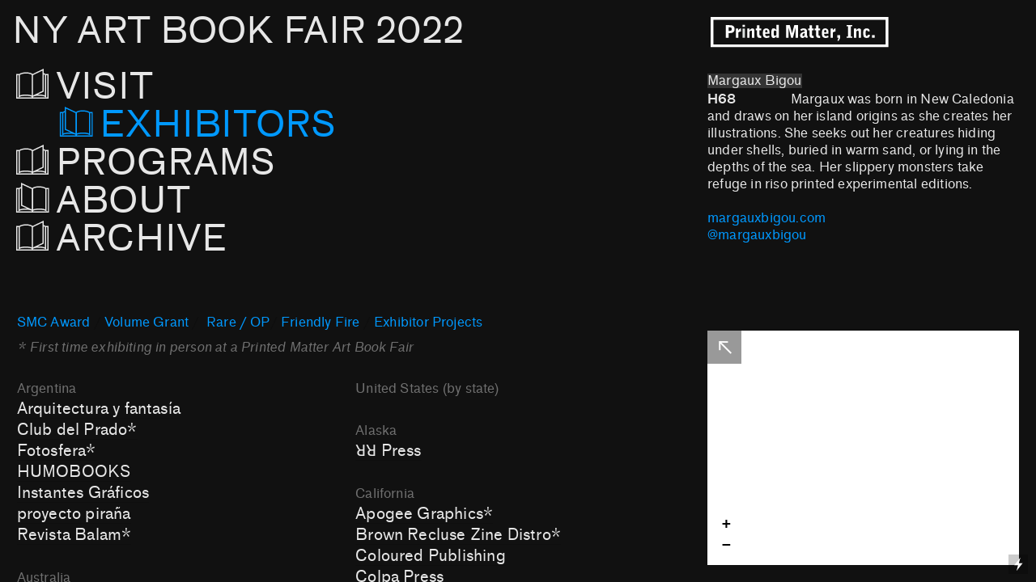

--- FILE ---
content_type: text/html; charset=UTF-8
request_url: https://nyabf2022.printedmatterartbookfairs.org/Margaux-Bigou
body_size: 72311
content:
<!DOCTYPE html>
<!-- 

        Running on cargo.site

-->
<html lang="en" data-predefined-style="true" data-css-presets="true" data-css-preset data-typography-preset>
	<head>
<script>
				var __cargo_context__ = 'live';
				var __cargo_js_ver__ = 'c=3521555348';
				var __cargo_maint__ = false;
				
				
			</script>
					<meta http-equiv="X-UA-Compatible" content="IE=edge,chrome=1">
		<meta http-equiv="Content-Type" content="text/html; charset=utf-8">
		<meta name="viewport" content="initial-scale=1.0, maximum-scale=1.0, user-scalable=no">
		
			<meta name="robots" content="index,follow">
		<title>Margaux Bigou — NYABF 2022</title>
		<meta name="description" content="Margaux Bigou H68                Margaux was born in New Caledonia and draws on her island origins as she creates her illustrations. She seeks out her...">
				<meta name="twitter:card" content="summary_large_image">
		<meta name="twitter:title" content="Margaux Bigou — NYABF 2022">
		<meta name="twitter:description" content="Margaux Bigou H68                Margaux was born in New Caledonia and draws on her island origins as she creates her illustrations. She seeks out her...">
		<meta name="twitter:image" content="https://freight.cargo.site/i/f2f6734e294e9958cdd850ff30c763605e8e524fbf47a82d56a2afe495227955/PMABF22_Instagram_1080_Square-1-1.jpg">
		<meta property="og:locale" content="en_US">
		<meta property="og:title" content="Margaux Bigou — NYABF 2022">
		<meta property="og:description" content="Margaux Bigou H68                Margaux was born in New Caledonia and draws on her island origins as she creates her illustrations. She seeks out her...">
		<meta property="og:url" content="https://nyabf2022.printedmatterartbookfairs.org/Margaux-Bigou">
		<meta property="og:image" content="https://freight.cargo.site/i/f2f6734e294e9958cdd850ff30c763605e8e524fbf47a82d56a2afe495227955/PMABF22_Instagram_1080_Square-1-1.jpg">
		<meta property="og:type" content="website">

		<link rel="preconnect" href="https://static.cargo.site" crossorigin>
		<link rel="preconnect" href="https://freight.cargo.site" crossorigin>
				<link rel="preconnect" href="https://type.cargo.site" crossorigin>

		<!--<link rel="preload" href="https://static.cargo.site/assets/social/IconFont-Regular-0.9.3.woff2" as="font" type="font/woff" crossorigin>-->

		<meta name="format-detection" content="telephone=no">

		<link href="https://freight.cargo.site/t/original/i/de6b587b95250affd2a19f6060eb692dd3587255b56cf9fd7de6937ac0d04f3a/favicon2-1.ico" rel="shortcut icon">
		<link href="https://nyabf2022.printedmatterartbookfairs.org/rss" rel="alternate" type="application/rss+xml" title="NYABF 2022 feed">

		<link href="https://nyabf2022.printedmatterartbookfairs.org/stylesheet?c=3521555348&1665440448" id="member_stylesheet" rel="stylesheet" type="text/css" />
<style id="">@font-face{font-family:Icons;src:url(https://static.cargo.site/assets/social/IconFont-Regular-0.9.3.woff2);unicode-range:U+E000-E15C,U+F0000,U+FE0E}@font-face{font-family:Icons;src:url(https://static.cargo.site/assets/social/IconFont-Regular-0.9.3.woff2);font-weight:240;unicode-range:U+E000-E15C,U+F0000,U+FE0E}@font-face{font-family:Icons;src:url(https://static.cargo.site/assets/social/IconFont-Regular-0.9.3.woff2);unicode-range:U+E000-E15C,U+F0000,U+FE0E;font-weight:400}@font-face{font-family:Icons;src:url(https://static.cargo.site/assets/social/IconFont-Regular-0.9.3.woff2);unicode-range:U+E000-E15C,U+F0000,U+FE0E;font-weight:600}@font-face{font-family:Icons;src:url(https://static.cargo.site/assets/social/IconFont-Regular-0.9.3.woff2);unicode-range:U+E000-E15C,U+F0000,U+FE0E;font-weight:800}@font-face{font-family:Icons;src:url(https://static.cargo.site/assets/social/IconFont-Regular-0.9.3.woff2);unicode-range:U+E000-E15C,U+F0000,U+FE0E;font-style:italic}@font-face{font-family:Icons;src:url(https://static.cargo.site/assets/social/IconFont-Regular-0.9.3.woff2);unicode-range:U+E000-E15C,U+F0000,U+FE0E;font-weight:200;font-style:italic}@font-face{font-family:Icons;src:url(https://static.cargo.site/assets/social/IconFont-Regular-0.9.3.woff2);unicode-range:U+E000-E15C,U+F0000,U+FE0E;font-weight:400;font-style:italic}@font-face{font-family:Icons;src:url(https://static.cargo.site/assets/social/IconFont-Regular-0.9.3.woff2);unicode-range:U+E000-E15C,U+F0000,U+FE0E;font-weight:600;font-style:italic}@font-face{font-family:Icons;src:url(https://static.cargo.site/assets/social/IconFont-Regular-0.9.3.woff2);unicode-range:U+E000-E15C,U+F0000,U+FE0E;font-weight:800;font-style:italic}body.iconfont-loading,body.iconfont-loading *{color:transparent!important}body{-moz-osx-font-smoothing:grayscale;-webkit-font-smoothing:antialiased;-webkit-text-size-adjust:none}body.no-scroll{overflow:hidden}/*!
 * Content
 */.page{word-wrap:break-word}:focus{outline:0}.pointer-events-none{pointer-events:none}.pointer-events-auto{pointer-events:auto}.pointer-events-none .page_content .audio-player,.pointer-events-none .page_content .shop_product,.pointer-events-none .page_content a,.pointer-events-none .page_content audio,.pointer-events-none .page_content button,.pointer-events-none .page_content details,.pointer-events-none .page_content iframe,.pointer-events-none .page_content img,.pointer-events-none .page_content input,.pointer-events-none .page_content video{pointer-events:auto}.pointer-events-none .page_content *>a,.pointer-events-none .page_content>a{position:relative}s *{text-transform:inherit}#toolset{position:fixed;bottom:10px;right:10px;z-index:8}.mobile #toolset,.template_site_inframe #toolset{display:none}#toolset a{display:block;height:24px;width:24px;margin:0;padding:0;text-decoration:none;background:rgba(0,0,0,.2)}#toolset a:hover{background:rgba(0,0,0,.8)}[data-adminview] #toolset a,[data-adminview] #toolset_admin a{background:rgba(0,0,0,.04);pointer-events:none;cursor:default}#toolset_admin a:active{background:rgba(0,0,0,.7)}#toolset_admin a svg>*{transform:scale(1.1) translate(0,-.5px);transform-origin:50% 50%}#toolset_admin a svg{pointer-events:none;width:100%!important;height:auto!important}#following-container{overflow:auto;-webkit-overflow-scrolling:touch}#following-container iframe{height:100%;width:100%;position:absolute;top:0;left:0;right:0;bottom:0}:root{--following-width:-400px;--following-animation-duration:450ms}@keyframes following-open{0%{transform:translateX(0)}100%{transform:translateX(var(--following-width))}}@keyframes following-open-inverse{0%{transform:translateX(0)}100%{transform:translateX(calc(-1 * var(--following-width)))}}@keyframes following-close{0%{transform:translateX(var(--following-width))}100%{transform:translateX(0)}}@keyframes following-close-inverse{0%{transform:translateX(calc(-1 * var(--following-width)))}100%{transform:translateX(0)}}body.animate-left{animation:following-open var(--following-animation-duration);animation-fill-mode:both;animation-timing-function:cubic-bezier(.24,1,.29,1)}#following-container.animate-left{animation:following-close-inverse var(--following-animation-duration);animation-fill-mode:both;animation-timing-function:cubic-bezier(.24,1,.29,1)}#following-container.animate-left #following-frame{animation:following-close var(--following-animation-duration);animation-fill-mode:both;animation-timing-function:cubic-bezier(.24,1,.29,1)}body.animate-right{animation:following-close var(--following-animation-duration);animation-fill-mode:both;animation-timing-function:cubic-bezier(.24,1,.29,1)}#following-container.animate-right{animation:following-open-inverse var(--following-animation-duration);animation-fill-mode:both;animation-timing-function:cubic-bezier(.24,1,.29,1)}#following-container.animate-right #following-frame{animation:following-open var(--following-animation-duration);animation-fill-mode:both;animation-timing-function:cubic-bezier(.24,1,.29,1)}.slick-slider{position:relative;display:block;-moz-box-sizing:border-box;box-sizing:border-box;-webkit-user-select:none;-moz-user-select:none;-ms-user-select:none;user-select:none;-webkit-touch-callout:none;-khtml-user-select:none;-ms-touch-action:pan-y;touch-action:pan-y;-webkit-tap-highlight-color:transparent}.slick-list{position:relative;display:block;overflow:hidden;margin:0;padding:0}.slick-list:focus{outline:0}.slick-list.dragging{cursor:pointer;cursor:hand}.slick-slider .slick-list,.slick-slider .slick-track{transform:translate3d(0,0,0);will-change:transform}.slick-track{position:relative;top:0;left:0;display:block}.slick-track:after,.slick-track:before{display:table;content:'';width:1px;height:1px;margin-top:-1px;margin-left:-1px}.slick-track:after{clear:both}.slick-loading .slick-track{visibility:hidden}.slick-slide{display:none;float:left;height:100%;min-height:1px}[dir=rtl] .slick-slide{float:right}.content .slick-slide img{display:inline-block}.content .slick-slide img:not(.image-zoom){cursor:pointer}.content .scrub .slick-list,.content .scrub .slick-slide img:not(.image-zoom){cursor:ew-resize}body.slideshow-scrub-dragging *{cursor:ew-resize!important}.content .slick-slide img:not([src]),.content .slick-slide img[src='']{width:100%;height:auto}.slick-slide.slick-loading img{display:none}.slick-slide.dragging img{pointer-events:none}.slick-initialized .slick-slide{display:block}.slick-loading .slick-slide{visibility:hidden}.slick-vertical .slick-slide{display:block;height:auto;border:1px solid transparent}.slick-arrow.slick-hidden{display:none}.slick-arrow{position:absolute;z-index:9;width:0;top:0;height:100%;cursor:pointer;will-change:opacity;-webkit-transition:opacity 333ms cubic-bezier(.4,0,.22,1);transition:opacity 333ms cubic-bezier(.4,0,.22,1)}.slick-arrow.hidden{opacity:0}.slick-arrow svg{position:absolute;width:36px;height:36px;top:0;left:0;right:0;bottom:0;margin:auto;transform:translate(.25px,.25px)}.slick-arrow svg.right-arrow{transform:translate(.25px,.25px) scaleX(-1)}.slick-arrow svg:active{opacity:.75}.slick-arrow svg .arrow-shape{fill:none!important;stroke:#fff;stroke-linecap:square}.slick-arrow svg .arrow-outline{fill:none!important;stroke-width:2.5px;stroke:rgba(0,0,0,.6);stroke-linecap:square}.slick-arrow.slick-next{right:0;text-align:right}.slick-next svg,.wallpaper-navigation .slick-next svg{margin-right:10px}.mobile .slick-next svg{margin-right:10px}.slick-arrow.slick-prev{text-align:left}.slick-prev svg,.wallpaper-navigation .slick-prev svg{margin-left:10px}.mobile .slick-prev svg{margin-left:10px}.loading_animation{display:none;vertical-align:middle;z-index:15;line-height:0;pointer-events:none;border-radius:100%}.loading_animation.hidden{display:none}.loading_animation.pulsing{opacity:0;display:inline-block;animation-delay:.1s;-webkit-animation-delay:.1s;-moz-animation-delay:.1s;animation-duration:12s;animation-iteration-count:infinite;animation:fade-pulse-in .5s ease-in-out;-moz-animation:fade-pulse-in .5s ease-in-out;-webkit-animation:fade-pulse-in .5s ease-in-out;-webkit-animation-fill-mode:forwards;-moz-animation-fill-mode:forwards;animation-fill-mode:forwards}.loading_animation.pulsing.no-delay{animation-delay:0s;-webkit-animation-delay:0s;-moz-animation-delay:0s}.loading_animation div{border-radius:100%}.loading_animation div svg{max-width:100%;height:auto}.loading_animation div,.loading_animation div svg{width:20px;height:20px}.loading_animation.full-width svg{width:100%;height:auto}.loading_animation.full-width.big svg{width:100px;height:100px}.loading_animation div svg>*{fill:#ccc}.loading_animation div{-webkit-animation:spin-loading 12s ease-out;-webkit-animation-iteration-count:infinite;-moz-animation:spin-loading 12s ease-out;-moz-animation-iteration-count:infinite;animation:spin-loading 12s ease-out;animation-iteration-count:infinite}.loading_animation.hidden{display:none}[data-backdrop] .loading_animation{position:absolute;top:15px;left:15px;z-index:99}.loading_animation.position-absolute.middle{top:calc(50% - 10px);left:calc(50% - 10px)}.loading_animation.position-absolute.topleft{top:0;left:0}.loading_animation.position-absolute.middleright{top:calc(50% - 10px);right:1rem}.loading_animation.position-absolute.middleleft{top:calc(50% - 10px);left:1rem}.loading_animation.gray div svg>*{fill:#999}.loading_animation.gray-dark div svg>*{fill:#666}.loading_animation.gray-darker div svg>*{fill:#555}.loading_animation.gray-light div svg>*{fill:#ccc}.loading_animation.white div svg>*{fill:rgba(255,255,255,.85)}.loading_animation.blue div svg>*{fill:#698fff}.loading_animation.inline{display:inline-block;margin-bottom:.5ex}.loading_animation.inline.left{margin-right:.5ex}@-webkit-keyframes fade-pulse-in{0%{opacity:0}50%{opacity:.5}100%{opacity:1}}@-moz-keyframes fade-pulse-in{0%{opacity:0}50%{opacity:.5}100%{opacity:1}}@keyframes fade-pulse-in{0%{opacity:0}50%{opacity:.5}100%{opacity:1}}@-webkit-keyframes pulsate{0%{opacity:1}50%{opacity:0}100%{opacity:1}}@-moz-keyframes pulsate{0%{opacity:1}50%{opacity:0}100%{opacity:1}}@keyframes pulsate{0%{opacity:1}50%{opacity:0}100%{opacity:1}}@-webkit-keyframes spin-loading{0%{transform:rotate(0)}9%{transform:rotate(1050deg)}18%{transform:rotate(-1090deg)}20%{transform:rotate(-1080deg)}23%{transform:rotate(-1080deg)}28%{transform:rotate(-1095deg)}29%{transform:rotate(-1065deg)}34%{transform:rotate(-1080deg)}35%{transform:rotate(-1050deg)}40%{transform:rotate(-1065deg)}41%{transform:rotate(-1035deg)}44%{transform:rotate(-1035deg)}47%{transform:rotate(-2160deg)}50%{transform:rotate(-2160deg)}56%{transform:rotate(45deg)}60%{transform:rotate(45deg)}80%{transform:rotate(6120deg)}100%{transform:rotate(0)}}@keyframes spin-loading{0%{transform:rotate(0)}9%{transform:rotate(1050deg)}18%{transform:rotate(-1090deg)}20%{transform:rotate(-1080deg)}23%{transform:rotate(-1080deg)}28%{transform:rotate(-1095deg)}29%{transform:rotate(-1065deg)}34%{transform:rotate(-1080deg)}35%{transform:rotate(-1050deg)}40%{transform:rotate(-1065deg)}41%{transform:rotate(-1035deg)}44%{transform:rotate(-1035deg)}47%{transform:rotate(-2160deg)}50%{transform:rotate(-2160deg)}56%{transform:rotate(45deg)}60%{transform:rotate(45deg)}80%{transform:rotate(6120deg)}100%{transform:rotate(0)}}[grid-row]{align-items:flex-start;box-sizing:border-box;display:-webkit-box;display:-webkit-flex;display:-ms-flexbox;display:flex;-webkit-flex-wrap:wrap;-ms-flex-wrap:wrap;flex-wrap:wrap}[grid-col]{box-sizing:border-box}[grid-row] [grid-col].empty:after{content:"\0000A0";cursor:text}body.mobile[data-adminview=content-editproject] [grid-row] [grid-col].empty:after{display:none}[grid-col=auto]{-webkit-box-flex:1;-webkit-flex:1;-ms-flex:1;flex:1}[grid-col=x12]{width:100%}[grid-col=x11]{width:50%}[grid-col=x10]{width:33.33%}[grid-col=x9]{width:25%}[grid-col=x8]{width:20%}[grid-col=x7]{width:16.666666667%}[grid-col=x6]{width:14.285714286%}[grid-col=x5]{width:12.5%}[grid-col=x4]{width:11.111111111%}[grid-col=x3]{width:10%}[grid-col=x2]{width:9.090909091%}[grid-col=x1]{width:8.333333333%}[grid-col="1"]{width:8.33333%}[grid-col="2"]{width:16.66667%}[grid-col="3"]{width:25%}[grid-col="4"]{width:33.33333%}[grid-col="5"]{width:41.66667%}[grid-col="6"]{width:50%}[grid-col="7"]{width:58.33333%}[grid-col="8"]{width:66.66667%}[grid-col="9"]{width:75%}[grid-col="10"]{width:83.33333%}[grid-col="11"]{width:91.66667%}[grid-col="12"]{width:100%}body.mobile [grid-responsive] [grid-col]{width:100%;-webkit-box-flex:none;-webkit-flex:none;-ms-flex:none;flex:none}[data-ce-host=true][contenteditable=true] [grid-pad]{pointer-events:none}[data-ce-host=true][contenteditable=true] [grid-pad]>*{pointer-events:auto}[grid-pad="0"]{padding:0}[grid-pad="0.25"]{padding:.125rem}[grid-pad="0.5"]{padding:.25rem}[grid-pad="0.75"]{padding:.375rem}[grid-pad="1"]{padding:.5rem}[grid-pad="1.25"]{padding:.625rem}[grid-pad="1.5"]{padding:.75rem}[grid-pad="1.75"]{padding:.875rem}[grid-pad="2"]{padding:1rem}[grid-pad="2.5"]{padding:1.25rem}[grid-pad="3"]{padding:1.5rem}[grid-pad="3.5"]{padding:1.75rem}[grid-pad="4"]{padding:2rem}[grid-pad="5"]{padding:2.5rem}[grid-pad="6"]{padding:3rem}[grid-pad="7"]{padding:3.5rem}[grid-pad="8"]{padding:4rem}[grid-pad="9"]{padding:4.5rem}[grid-pad="10"]{padding:5rem}[grid-gutter="0"]{margin:0}[grid-gutter="0.5"]{margin:-.25rem}[grid-gutter="1"]{margin:-.5rem}[grid-gutter="1.5"]{margin:-.75rem}[grid-gutter="2"]{margin:-1rem}[grid-gutter="2.5"]{margin:-1.25rem}[grid-gutter="3"]{margin:-1.5rem}[grid-gutter="3.5"]{margin:-1.75rem}[grid-gutter="4"]{margin:-2rem}[grid-gutter="5"]{margin:-2.5rem}[grid-gutter="6"]{margin:-3rem}[grid-gutter="7"]{margin:-3.5rem}[grid-gutter="8"]{margin:-4rem}[grid-gutter="10"]{margin:-5rem}[grid-gutter="12"]{margin:-6rem}[grid-gutter="14"]{margin:-7rem}[grid-gutter="16"]{margin:-8rem}[grid-gutter="18"]{margin:-9rem}[grid-gutter="20"]{margin:-10rem}small{max-width:100%;text-decoration:inherit}img:not([src]),img[src='']{outline:1px solid rgba(177,177,177,.4);outline-offset:-1px;content:url([data-uri])}img.image-zoom{cursor:-webkit-zoom-in;cursor:-moz-zoom-in;cursor:zoom-in}#imprimatur{color:#333;font-size:10px;font-family:-apple-system,BlinkMacSystemFont,"Segoe UI",Roboto,Oxygen,Ubuntu,Cantarell,"Open Sans","Helvetica Neue",sans-serif,"Sans Serif",Icons;/*!System*/position:fixed;opacity:.3;right:-28px;bottom:160px;transform:rotate(270deg);-ms-transform:rotate(270deg);-webkit-transform:rotate(270deg);z-index:8;text-transform:uppercase;color:#999;opacity:.5;padding-bottom:2px;text-decoration:none}.mobile #imprimatur{display:none}bodycopy cargo-link a{font-family:-apple-system,BlinkMacSystemFont,"Segoe UI",Roboto,Oxygen,Ubuntu,Cantarell,"Open Sans","Helvetica Neue",sans-serif,"Sans Serif",Icons;/*!System*/font-size:12px;font-style:normal;font-weight:400;transform:rotate(270deg);text-decoration:none;position:fixed!important;right:-27px;bottom:100px;text-decoration:none;letter-spacing:normal;background:0 0;border:0;border-bottom:0;outline:0}/*! PhotoSwipe Default UI CSS by Dmitry Semenov | photoswipe.com | MIT license */.pswp--has_mouse .pswp__button--arrow--left,.pswp--has_mouse .pswp__button--arrow--right,.pswp__ui{visibility:visible}.pswp--minimal--dark .pswp__top-bar,.pswp__button{background:0 0}.pswp,.pswp__bg,.pswp__container,.pswp__img--placeholder,.pswp__zoom-wrap,.quick-view-navigation{-webkit-backface-visibility:hidden}.pswp__button{cursor:pointer;opacity:1;-webkit-appearance:none;transition:opacity .2s;-webkit-box-shadow:none;box-shadow:none}.pswp__button-close>svg{top:10px;right:10px;margin-left:auto}.pswp--touch .quick-view-navigation{display:none}.pswp__ui{-webkit-font-smoothing:auto;opacity:1;z-index:1550}.quick-view-navigation{will-change:opacity;-webkit-transition:opacity 333ms cubic-bezier(.4,0,.22,1);transition:opacity 333ms cubic-bezier(.4,0,.22,1)}.quick-view-navigation .pswp__group .pswp__button{pointer-events:auto}.pswp__button>svg{position:absolute;width:36px;height:36px}.quick-view-navigation .pswp__group:active svg{opacity:.75}.pswp__button svg .shape-shape{fill:#fff}.pswp__button svg .shape-outline{fill:#000}.pswp__button-prev>svg{top:0;bottom:0;left:10px;margin:auto}.pswp__button-next>svg{top:0;bottom:0;right:10px;margin:auto}.quick-view-navigation .pswp__group .pswp__button-prev{position:absolute;left:0;top:0;width:0;height:100%}.quick-view-navigation .pswp__group .pswp__button-next{position:absolute;right:0;top:0;width:0;height:100%}.quick-view-navigation .close-button,.quick-view-navigation .left-arrow,.quick-view-navigation .right-arrow{transform:translate(.25px,.25px)}.quick-view-navigation .right-arrow{transform:translate(.25px,.25px) scaleX(-1)}.pswp__button svg .shape-outline{fill:transparent!important;stroke:#000;stroke-width:2.5px;stroke-linecap:square}.pswp__button svg .shape-shape{fill:transparent!important;stroke:#fff;stroke-width:1.5px;stroke-linecap:square}.pswp__bg,.pswp__scroll-wrap,.pswp__zoom-wrap{width:100%;position:absolute}.quick-view-navigation .pswp__group .pswp__button-close{margin:0}.pswp__container,.pswp__item,.pswp__zoom-wrap{right:0;bottom:0;top:0;position:absolute;left:0}.pswp__ui--hidden .pswp__button{opacity:.001}.pswp__ui--hidden .pswp__button,.pswp__ui--hidden .pswp__button *{pointer-events:none}.pswp .pswp__ui.pswp__ui--displaynone{display:none}.pswp__element--disabled{display:none!important}/*! PhotoSwipe main CSS by Dmitry Semenov | photoswipe.com | MIT license */.pswp{position:fixed;display:none;height:100%;width:100%;top:0;left:0;right:0;bottom:0;margin:auto;-ms-touch-action:none;touch-action:none;z-index:9999999;-webkit-text-size-adjust:100%;line-height:initial;letter-spacing:initial;outline:0}.pswp img{max-width:none}.pswp--zoom-disabled .pswp__img{cursor:default!important}.pswp--animate_opacity{opacity:.001;will-change:opacity;-webkit-transition:opacity 333ms cubic-bezier(.4,0,.22,1);transition:opacity 333ms cubic-bezier(.4,0,.22,1)}.pswp--open{display:block}.pswp--zoom-allowed .pswp__img{cursor:-webkit-zoom-in;cursor:-moz-zoom-in;cursor:zoom-in}.pswp--zoomed-in .pswp__img{cursor:-webkit-grab;cursor:-moz-grab;cursor:grab}.pswp--dragging .pswp__img{cursor:-webkit-grabbing;cursor:-moz-grabbing;cursor:grabbing}.pswp__bg{left:0;top:0;height:100%;opacity:0;transform:translateZ(0);will-change:opacity}.pswp__scroll-wrap{left:0;top:0;height:100%}.pswp__container,.pswp__zoom-wrap{-ms-touch-action:none;touch-action:none}.pswp__container,.pswp__img{-webkit-user-select:none;-moz-user-select:none;-ms-user-select:none;user-select:none;-webkit-tap-highlight-color:transparent;-webkit-touch-callout:none}.pswp__zoom-wrap{-webkit-transform-origin:left top;-ms-transform-origin:left top;transform-origin:left top;-webkit-transition:-webkit-transform 222ms cubic-bezier(.4,0,.22,1);transition:transform 222ms cubic-bezier(.4,0,.22,1)}.pswp__bg{-webkit-transition:opacity 222ms cubic-bezier(.4,0,.22,1);transition:opacity 222ms cubic-bezier(.4,0,.22,1)}.pswp--animated-in .pswp__bg,.pswp--animated-in .pswp__zoom-wrap{-webkit-transition:none;transition:none}.pswp--hide-overflow .pswp__scroll-wrap,.pswp--hide-overflow.pswp{overflow:hidden}.pswp__img{position:absolute;width:auto;height:auto;top:0;left:0}.pswp__img--placeholder--blank{background:#222}.pswp--ie .pswp__img{width:100%!important;height:auto!important;left:0;top:0}.pswp__ui--idle{opacity:0}.pswp__error-msg{position:absolute;left:0;top:50%;width:100%;text-align:center;font-size:14px;line-height:16px;margin-top:-8px;color:#ccc}.pswp__error-msg a{color:#ccc;text-decoration:underline}.pswp__error-msg{font-family:-apple-system,BlinkMacSystemFont,"Segoe UI",Roboto,Oxygen,Ubuntu,Cantarell,"Open Sans","Helvetica Neue",sans-serif}.quick-view.mouse-down .iframe-item{pointer-events:none!important}.quick-view-caption-positioner{pointer-events:none;width:100%;height:100%}.quick-view-caption-wrapper{margin:auto;position:absolute;bottom:0;left:0;right:0}.quick-view-horizontal-align-left .quick-view-caption-wrapper{margin-left:0}.quick-view-horizontal-align-right .quick-view-caption-wrapper{margin-right:0}[data-quick-view-caption]{transition:.1s opacity ease-in-out;position:absolute;bottom:0;left:0;right:0}.quick-view-horizontal-align-left [data-quick-view-caption]{text-align:left}.quick-view-horizontal-align-right [data-quick-view-caption]{text-align:right}.quick-view-caption{transition:.1s opacity ease-in-out}.quick-view-caption>*{display:inline-block}.quick-view-caption *{pointer-events:auto}.quick-view-caption.hidden{opacity:0}.shop_product .dropdown_wrapper{flex:0 0 100%;position:relative}.shop_product select{appearance:none;-moz-appearance:none;-webkit-appearance:none;outline:0;-webkit-font-smoothing:antialiased;-moz-osx-font-smoothing:grayscale;cursor:pointer;border-radius:0;white-space:nowrap;overflow:hidden!important;text-overflow:ellipsis}.shop_product select.dropdown::-ms-expand{display:none}.shop_product a{cursor:pointer;border-bottom:none;text-decoration:none}.shop_product a.out-of-stock{pointer-events:none}body.audio-player-dragging *{cursor:ew-resize!important}.audio-player{display:inline-flex;flex:1 0 calc(100% - 2px);width:calc(100% - 2px)}.audio-player .button{height:100%;flex:0 0 3.3rem;display:flex}.audio-player .separator{left:3.3rem;height:100%}.audio-player .buffer{width:0%;height:100%;transition:left .3s linear,width .3s linear}.audio-player.seeking .buffer{transition:left 0s,width 0s}.audio-player.seeking{user-select:none;-webkit-user-select:none;cursor:ew-resize}.audio-player.seeking *{user-select:none;-webkit-user-select:none;cursor:ew-resize}.audio-player .bar{overflow:hidden;display:flex;justify-content:space-between;align-content:center;flex-grow:1}.audio-player .progress{width:0%;height:100%;transition:width .3s linear}.audio-player.seeking .progress{transition:width 0s}.audio-player .pause,.audio-player .play{cursor:pointer;height:100%}.audio-player .note-icon{margin:auto 0;order:2;flex:0 1 auto}.audio-player .title{white-space:nowrap;overflow:hidden;text-overflow:ellipsis;pointer-events:none;user-select:none;padding:.5rem 0 .5rem 1rem;margin:auto auto auto 0;flex:0 3 auto;min-width:0;width:100%}.audio-player .total-time{flex:0 1 auto;margin:auto 0}.audio-player .current-time,.audio-player .play-text{flex:0 1 auto;margin:auto 0}.audio-player .stream-anim{user-select:none;margin:auto auto auto 0}.audio-player .stream-anim span{display:inline-block}.audio-player .buffer,.audio-player .current-time,.audio-player .note-svg,.audio-player .play-text,.audio-player .separator,.audio-player .total-time{user-select:none;pointer-events:none}.audio-player .buffer,.audio-player .play-text,.audio-player .progress{position:absolute}.audio-player,.audio-player .bar,.audio-player .button,.audio-player .current-time,.audio-player .note-icon,.audio-player .pause,.audio-player .play,.audio-player .total-time{position:relative}body.mobile .audio-player,body.mobile .audio-player *{-webkit-touch-callout:none}#standalone-admin-frame{border:0;width:400px;position:absolute;right:0;top:0;height:100vh;z-index:99}body[standalone-admin=true] #standalone-admin-frame{transform:translate(0,0)}body[standalone-admin=true] .main_container{width:calc(100% - 400px)}body[standalone-admin=false] #standalone-admin-frame{transform:translate(100%,0)}body[standalone-admin=false] .main_container{width:100%}.toggle_standaloneAdmin{position:fixed;top:0;right:400px;height:40px;width:40px;z-index:999;cursor:pointer;background-color:rgba(0,0,0,.4)}.toggle_standaloneAdmin:active{opacity:.7}body[standalone-admin=false] .toggle_standaloneAdmin{right:0}.toggle_standaloneAdmin *{color:#fff;fill:#fff}.toggle_standaloneAdmin svg{padding:6px;width:100%;height:100%;opacity:.85}body[standalone-admin=false] .toggle_standaloneAdmin #close,body[standalone-admin=true] .toggle_standaloneAdmin #backdropsettings{display:none}.toggle_standaloneAdmin>div{width:100%;height:100%}#admin_toggle_button{position:fixed;top:50%;transform:translate(0,-50%);right:400px;height:36px;width:12px;z-index:999;cursor:pointer;background-color:rgba(0,0,0,.09);padding-left:2px;margin-right:5px}#admin_toggle_button .bar{content:'';background:rgba(0,0,0,.09);position:fixed;width:5px;bottom:0;top:0;z-index:10}#admin_toggle_button:active{background:rgba(0,0,0,.065)}#admin_toggle_button *{color:#fff;fill:#fff}#admin_toggle_button svg{padding:0;width:16px;height:36px;margin-left:1px;opacity:1}#admin_toggle_button svg *{fill:#fff;opacity:1}#admin_toggle_button[data-state=closed] .toggle_admin_close{display:none}#admin_toggle_button[data-state=closed],#admin_toggle_button[data-state=closed] .toggle_admin_open{width:20px;cursor:pointer;margin:0}#admin_toggle_button[data-state=closed] svg{margin-left:2px}#admin_toggle_button[data-state=open] .toggle_admin_open{display:none}select,select *{text-rendering:auto!important}b b{font-weight:inherit}*{-webkit-box-sizing:border-box;-moz-box-sizing:border-box;box-sizing:border-box}customhtml>*{position:relative;z-index:10}body,html{min-height:100vh;margin:0;padding:0}html{touch-action:manipulation;position:relative;background-color:#fff}.main_container{min-height:100vh;width:100%;overflow:hidden}.container{display:-webkit-box;display:-webkit-flex;display:-moz-box;display:-ms-flexbox;display:flex;-webkit-flex-wrap:wrap;-moz-flex-wrap:wrap;-ms-flex-wrap:wrap;flex-wrap:wrap;max-width:100%;width:100%;overflow:visible}.container{align-items:flex-start;-webkit-align-items:flex-start}.page{z-index:2}.page ul li>text-limit{display:block}.content,.content_container,.pinned{-webkit-flex:1 0 auto;-moz-flex:1 0 auto;-ms-flex:1 0 auto;flex:1 0 auto;max-width:100%}.content_container{width:100%}.content_container.full_height{min-height:100vh}.page_background{position:absolute;top:0;left:0;width:100%;height:100%}.page_container{position:relative;overflow:visible;width:100%}.backdrop{position:absolute;top:0;z-index:1;width:100%;height:100%;max-height:100vh}.backdrop>div{position:absolute;top:0;left:0;width:100%;height:100%;-webkit-backface-visibility:hidden;backface-visibility:hidden;transform:translate3d(0,0,0);contain:strict}[data-backdrop].backdrop>div[data-overflowing]{max-height:100vh;position:absolute;top:0;left:0}body.mobile [split-responsive]{display:flex;flex-direction:column}body.mobile [split-responsive] .container{width:100%;order:2}body.mobile [split-responsive] .backdrop{position:relative;height:50vh;width:100%;order:1}body.mobile [split-responsive] [data-auxiliary].backdrop{position:absolute;height:50vh;width:100%;order:1}.page{position:relative;z-index:2}img[data-align=left]{float:left}img[data-align=right]{float:right}[data-rotation]{transform-origin:center center}.content .page_content:not([contenteditable=true]) [data-draggable]{pointer-events:auto!important;backface-visibility:hidden}.preserve-3d{-moz-transform-style:preserve-3d;transform-style:preserve-3d}.content .page_content:not([contenteditable=true]) [data-draggable] iframe{pointer-events:none!important}.dragging-active iframe{pointer-events:none!important}.content .page_content:not([contenteditable=true]) [data-draggable]:active{opacity:1}.content .scroll-transition-fade{transition:transform 1s ease-in-out,opacity .8s ease-in-out}.content .scroll-transition-fade.below-viewport{opacity:0;transform:translateY(40px)}.mobile.full_width .page_container:not([split-layout]) .container_width{width:100%}[data-view=pinned_bottom] .bottom_pin_invisibility{visibility:hidden}.pinned{position:relative;width:100%}.pinned .page_container.accommodate:not(.fixed):not(.overlay){z-index:2}.pinned .page_container.overlay{position:absolute;z-index:4}.pinned .page_container.overlay.fixed{position:fixed}.pinned .page_container.overlay.fixed .page{max-height:100vh;-webkit-overflow-scrolling:touch}.pinned .page_container.overlay.fixed .page.allow-scroll{overflow-y:auto;overflow-x:hidden}.pinned .page_container.overlay.fixed .page.allow-scroll{align-items:flex-start;-webkit-align-items:flex-start}.pinned .page_container .page.allow-scroll::-webkit-scrollbar{width:0;background:0 0;display:none}.pinned.pinned_top .page_container.overlay{left:0;top:0}.pinned.pinned_bottom .page_container.overlay{left:0;bottom:0}div[data-container=set]:empty{margin-top:1px}.thumbnails{position:relative;z-index:1}[thumbnails=grid]{align-items:baseline}[thumbnails=justify] .thumbnail{box-sizing:content-box}[thumbnails][data-padding-zero] .thumbnail{margin-bottom:-1px}[thumbnails=montessori] .thumbnail{pointer-events:auto;position:absolute}[thumbnails] .thumbnail>a{display:block;text-decoration:none}[thumbnails=montessori]{height:0}[thumbnails][data-resizing],[thumbnails][data-resizing] *{cursor:nwse-resize}[thumbnails] .thumbnail .resize-handle{cursor:nwse-resize;width:26px;height:26px;padding:5px;position:absolute;opacity:.75;right:-1px;bottom:-1px;z-index:100}[thumbnails][data-resizing] .resize-handle{display:none}[thumbnails] .thumbnail .resize-handle svg{position:absolute;top:0;left:0}[thumbnails] .thumbnail .resize-handle:hover{opacity:1}[data-can-move].thumbnail .resize-handle svg .resize_path_outline{fill:#fff}[data-can-move].thumbnail .resize-handle svg .resize_path{fill:#000}[thumbnails=montessori] .thumbnail_sizer{height:0;width:100%;position:relative;padding-bottom:100%;pointer-events:none}[thumbnails] .thumbnail img{display:block;min-height:3px;margin-bottom:0}[thumbnails] .thumbnail img:not([src]),img[src=""]{margin:0!important;width:100%;min-height:3px;height:100%!important;position:absolute}[aspect-ratio="1x1"].thumb_image{height:0;padding-bottom:100%;overflow:hidden}[aspect-ratio="4x3"].thumb_image{height:0;padding-bottom:75%;overflow:hidden}[aspect-ratio="16x9"].thumb_image{height:0;padding-bottom:56.25%;overflow:hidden}[thumbnails] .thumb_image{width:100%;position:relative}[thumbnails][thumbnail-vertical-align=top]{align-items:flex-start}[thumbnails][thumbnail-vertical-align=middle]{align-items:center}[thumbnails][thumbnail-vertical-align=bottom]{align-items:baseline}[thumbnails][thumbnail-horizontal-align=left]{justify-content:flex-start}[thumbnails][thumbnail-horizontal-align=middle]{justify-content:center}[thumbnails][thumbnail-horizontal-align=right]{justify-content:flex-end}.thumb_image.default_image>svg{position:absolute;top:0;left:0;bottom:0;right:0;width:100%;height:100%}.thumb_image.default_image{outline:1px solid #ccc;outline-offset:-1px;position:relative}.mobile.full_width [data-view=Thumbnail] .thumbnails_width{width:100%}.content [data-draggable] a:active,.content [data-draggable] img:active{opacity:initial}.content .draggable-dragging{opacity:initial}[data-draggable].draggable_visible{visibility:visible}[data-draggable].draggable_hidden{visibility:hidden}.gallery_card [data-draggable],.marquee [data-draggable]{visibility:inherit}[data-draggable]{visibility:visible;background-color:rgba(0,0,0,.003)}#site_menu_panel_container .image-gallery:not(.initialized){height:0;padding-bottom:100%;min-height:initial}.image-gallery:not(.initialized){min-height:100vh;visibility:hidden;width:100%}.image-gallery .gallery_card img{display:block;width:100%;height:auto}.image-gallery .gallery_card{transform-origin:center}.image-gallery .gallery_card.dragging{opacity:.1;transform:initial!important}.image-gallery:not([image-gallery=slideshow]) .gallery_card iframe:only-child,.image-gallery:not([image-gallery=slideshow]) .gallery_card video:only-child{width:100%;height:100%;top:0;left:0;position:absolute}.image-gallery[image-gallery=slideshow] .gallery_card video[muted][autoplay]:not([controls]),.image-gallery[image-gallery=slideshow] .gallery_card video[muted][data-autoplay]:not([controls]){pointer-events:none}.image-gallery [image-gallery-pad="0"] video:only-child{object-fit:cover;height:calc(100% + 1px)}div.image-gallery>a,div.image-gallery>iframe,div.image-gallery>img,div.image-gallery>video{display:none}[image-gallery-row]{align-items:flex-start;box-sizing:border-box;display:-webkit-box;display:-webkit-flex;display:-ms-flexbox;display:flex;-webkit-flex-wrap:wrap;-ms-flex-wrap:wrap;flex-wrap:wrap}.image-gallery .gallery_card_image{width:100%;position:relative}[data-predefined-style=true] .image-gallery a.gallery_card{display:block;border:none}[image-gallery-col]{box-sizing:border-box}[image-gallery-col=x12]{width:100%}[image-gallery-col=x11]{width:50%}[image-gallery-col=x10]{width:33.33%}[image-gallery-col=x9]{width:25%}[image-gallery-col=x8]{width:20%}[image-gallery-col=x7]{width:16.666666667%}[image-gallery-col=x6]{width:14.285714286%}[image-gallery-col=x5]{width:12.5%}[image-gallery-col=x4]{width:11.111111111%}[image-gallery-col=x3]{width:10%}[image-gallery-col=x2]{width:9.090909091%}[image-gallery-col=x1]{width:8.333333333%}.content .page_content [image-gallery-pad].image-gallery{pointer-events:none}.content .page_content [image-gallery-pad].image-gallery .gallery_card_image>*,.content .page_content [image-gallery-pad].image-gallery .gallery_image_caption{pointer-events:auto}.content .page_content [image-gallery-pad="0"]{padding:0}.content .page_content [image-gallery-pad="0.25"]{padding:.125rem}.content .page_content [image-gallery-pad="0.5"]{padding:.25rem}.content .page_content [image-gallery-pad="0.75"]{padding:.375rem}.content .page_content [image-gallery-pad="1"]{padding:.5rem}.content .page_content [image-gallery-pad="1.25"]{padding:.625rem}.content .page_content [image-gallery-pad="1.5"]{padding:.75rem}.content .page_content [image-gallery-pad="1.75"]{padding:.875rem}.content .page_content [image-gallery-pad="2"]{padding:1rem}.content .page_content [image-gallery-pad="2.5"]{padding:1.25rem}.content .page_content [image-gallery-pad="3"]{padding:1.5rem}.content .page_content [image-gallery-pad="3.5"]{padding:1.75rem}.content .page_content [image-gallery-pad="4"]{padding:2rem}.content .page_content [image-gallery-pad="5"]{padding:2.5rem}.content .page_content [image-gallery-pad="6"]{padding:3rem}.content .page_content [image-gallery-pad="7"]{padding:3.5rem}.content .page_content [image-gallery-pad="8"]{padding:4rem}.content .page_content [image-gallery-pad="9"]{padding:4.5rem}.content .page_content [image-gallery-pad="10"]{padding:5rem}.content .page_content [image-gallery-gutter="0"]{margin:0}.content .page_content [image-gallery-gutter="0.5"]{margin:-.25rem}.content .page_content [image-gallery-gutter="1"]{margin:-.5rem}.content .page_content [image-gallery-gutter="1.5"]{margin:-.75rem}.content .page_content [image-gallery-gutter="2"]{margin:-1rem}.content .page_content [image-gallery-gutter="2.5"]{margin:-1.25rem}.content .page_content [image-gallery-gutter="3"]{margin:-1.5rem}.content .page_content [image-gallery-gutter="3.5"]{margin:-1.75rem}.content .page_content [image-gallery-gutter="4"]{margin:-2rem}.content .page_content [image-gallery-gutter="5"]{margin:-2.5rem}.content .page_content [image-gallery-gutter="6"]{margin:-3rem}.content .page_content [image-gallery-gutter="7"]{margin:-3.5rem}.content .page_content [image-gallery-gutter="8"]{margin:-4rem}.content .page_content [image-gallery-gutter="10"]{margin:-5rem}.content .page_content [image-gallery-gutter="12"]{margin:-6rem}.content .page_content [image-gallery-gutter="14"]{margin:-7rem}.content .page_content [image-gallery-gutter="16"]{margin:-8rem}.content .page_content [image-gallery-gutter="18"]{margin:-9rem}.content .page_content [image-gallery-gutter="20"]{margin:-10rem}[image-gallery=slideshow]:not(.initialized)>*{min-height:1px;opacity:0;min-width:100%}[image-gallery=slideshow][data-constrained-by=height] [image-gallery-vertical-align].slick-track{align-items:flex-start}[image-gallery=slideshow] img.image-zoom:active{opacity:initial}[image-gallery=slideshow].slick-initialized .gallery_card{pointer-events:none}[image-gallery=slideshow].slick-initialized .gallery_card.slick-current{pointer-events:auto}[image-gallery=slideshow] .gallery_card:not(.has_caption){line-height:0}.content .page_content [image-gallery=slideshow].image-gallery>*{pointer-events:auto}.content [image-gallery=slideshow].image-gallery.slick-initialized .gallery_card{overflow:hidden;margin:0;display:flex;flex-flow:row wrap;flex-shrink:0}.content [image-gallery=slideshow].image-gallery.slick-initialized .gallery_card.slick-current{overflow:visible}[image-gallery=slideshow] .gallery_image_caption{opacity:1;transition:opacity .3s;-webkit-transition:opacity .3s;width:100%;margin-left:auto;margin-right:auto;clear:both}[image-gallery-horizontal-align=left] .gallery_image_caption{text-align:left}[image-gallery-horizontal-align=middle] .gallery_image_caption{text-align:center}[image-gallery-horizontal-align=right] .gallery_image_caption{text-align:right}[image-gallery=slideshow][data-slideshow-in-transition] .gallery_image_caption{opacity:0;transition:opacity .3s;-webkit-transition:opacity .3s}[image-gallery=slideshow] .gallery_card_image{width:initial;margin:0;display:inline-block}[image-gallery=slideshow] .gallery_card img{margin:0;display:block}[image-gallery=slideshow][data-exploded]{align-items:flex-start;box-sizing:border-box;display:-webkit-box;display:-webkit-flex;display:-ms-flexbox;display:flex;-webkit-flex-wrap:wrap;-ms-flex-wrap:wrap;flex-wrap:wrap;justify-content:flex-start;align-content:flex-start}[image-gallery=slideshow][data-exploded] .gallery_card{padding:1rem;width:16.666%}[image-gallery=slideshow][data-exploded] .gallery_card_image{height:0;display:block;width:100%}[image-gallery=grid]{align-items:baseline}[image-gallery=grid] .gallery_card.has_caption .gallery_card_image{display:block}[image-gallery=grid] [image-gallery-pad="0"].gallery_card{margin-bottom:-1px}[image-gallery=grid] .gallery_card img{margin:0}[image-gallery=columns] .gallery_card img{margin:0}[image-gallery=justify]{align-items:flex-start}[image-gallery=justify] .gallery_card img{margin:0}[image-gallery=montessori][image-gallery-row]{display:block}[image-gallery=montessori] a.gallery_card,[image-gallery=montessori] div.gallery_card{position:absolute;pointer-events:auto}[image-gallery=montessori][data-can-move] .gallery_card,[image-gallery=montessori][data-can-move] .gallery_card .gallery_card_image,[image-gallery=montessori][data-can-move] .gallery_card .gallery_card_image>*{cursor:move}[image-gallery=montessori]{position:relative;height:0}[image-gallery=freeform] .gallery_card{position:relative}[image-gallery=freeform] [image-gallery-pad="0"].gallery_card{margin-bottom:-1px}[image-gallery-vertical-align]{display:flex;flex-flow:row wrap}[image-gallery-vertical-align].slick-track{display:flex;flex-flow:row nowrap}.image-gallery .slick-list{margin-bottom:-.3px}[image-gallery-vertical-align=top]{align-content:flex-start;align-items:flex-start}[image-gallery-vertical-align=middle]{align-items:center;align-content:center}[image-gallery-vertical-align=bottom]{align-content:flex-end;align-items:flex-end}[image-gallery-horizontal-align=left]{justify-content:flex-start}[image-gallery-horizontal-align=middle]{justify-content:center}[image-gallery-horizontal-align=right]{justify-content:flex-end}.image-gallery[data-resizing],.image-gallery[data-resizing] *{cursor:nwse-resize!important}.image-gallery .gallery_card .resize-handle,.image-gallery .gallery_card .resize-handle *{cursor:nwse-resize!important}.image-gallery .gallery_card .resize-handle{width:26px;height:26px;padding:5px;position:absolute;opacity:.75;right:-1px;bottom:-1px;z-index:10}.image-gallery[data-resizing] .resize-handle{display:none}.image-gallery .gallery_card .resize-handle svg{cursor:nwse-resize!important;position:absolute;top:0;left:0}.image-gallery .gallery_card .resize-handle:hover{opacity:1}[data-can-move].gallery_card .resize-handle svg .resize_path_outline{fill:#fff}[data-can-move].gallery_card .resize-handle svg .resize_path{fill:#000}[image-gallery=montessori] .thumbnail_sizer{height:0;width:100%;position:relative;padding-bottom:100%;pointer-events:none}#site_menu_button{display:block;text-decoration:none;pointer-events:auto;z-index:9;vertical-align:top;cursor:pointer;box-sizing:content-box;font-family:Icons}#site_menu_button.custom_icon{padding:0;line-height:0}#site_menu_button.custom_icon img{width:100%;height:auto}#site_menu_wrapper.disabled #site_menu_button{display:none}#site_menu_wrapper.mobile_only #site_menu_button{display:none}body.mobile #site_menu_wrapper.mobile_only:not(.disabled) #site_menu_button:not(.active){display:block}#site_menu_panel_container[data-type=cargo_menu] #site_menu_panel{display:block;position:fixed;top:0;right:0;bottom:0;left:0;z-index:10;cursor:default}.site_menu{pointer-events:auto;position:absolute;z-index:11;top:0;bottom:0;line-height:0;max-width:400px;min-width:300px;font-size:20px;text-align:left;background:rgba(20,20,20,.95);padding:20px 30px 90px 30px;overflow-y:auto;overflow-x:hidden;display:-webkit-box;display:-webkit-flex;display:-ms-flexbox;display:flex;-webkit-box-orient:vertical;-webkit-box-direction:normal;-webkit-flex-direction:column;-ms-flex-direction:column;flex-direction:column;-webkit-box-pack:start;-webkit-justify-content:flex-start;-ms-flex-pack:start;justify-content:flex-start}body.mobile #site_menu_wrapper .site_menu{-webkit-overflow-scrolling:touch;min-width:auto;max-width:100%;width:100%;padding:20px}#site_menu_wrapper[data-sitemenu-position=bottom-left] #site_menu,#site_menu_wrapper[data-sitemenu-position=top-left] #site_menu{left:0}#site_menu_wrapper[data-sitemenu-position=bottom-right] #site_menu,#site_menu_wrapper[data-sitemenu-position=top-right] #site_menu{right:0}#site_menu_wrapper[data-type=page] .site_menu{right:0;left:0;width:100%;padding:0;margin:0;background:0 0}.site_menu_wrapper.open .site_menu{display:block}.site_menu div{display:block}.site_menu a{text-decoration:none;display:inline-block;color:rgba(255,255,255,.75);max-width:100%;overflow:hidden;white-space:nowrap;text-overflow:ellipsis;line-height:1.4}.site_menu div a.active{color:rgba(255,255,255,.4)}.site_menu div.set-link>a{font-weight:700}.site_menu div.hidden{display:none}.site_menu .close{display:block;position:absolute;top:0;right:10px;font-size:60px;line-height:50px;font-weight:200;color:rgba(255,255,255,.4);cursor:pointer;user-select:none}#site_menu_panel_container .page_container{position:relative;overflow:hidden;background:0 0;z-index:2}#site_menu_panel_container .site_menu_page_wrapper{position:fixed;top:0;left:0;overflow-y:auto;-webkit-overflow-scrolling:touch;height:100%;width:100%;z-index:100}#site_menu_panel_container .site_menu_page_wrapper .backdrop{pointer-events:none}#site_menu_panel_container #site_menu_page_overlay{position:fixed;top:0;right:0;bottom:0;left:0;cursor:default;z-index:1}#shop_button{display:block;text-decoration:none;pointer-events:auto;z-index:9;vertical-align:top;cursor:pointer;box-sizing:content-box;font-family:Icons}#shop_button.custom_icon{padding:0;line-height:0}#shop_button.custom_icon img{width:100%;height:auto}#shop_button.disabled{display:none}.loading[data-loading]{display:none;position:fixed;bottom:8px;left:8px;z-index:100}.new_site_button_wrapper{font-size:1.8rem;font-weight:400;color:rgba(0,0,0,.85);font-family:-apple-system,BlinkMacSystemFont,'Segoe UI',Roboto,Oxygen,Ubuntu,Cantarell,'Open Sans','Helvetica Neue',sans-serif,'Sans Serif',Icons;font-style:normal;line-height:1.4;color:#fff;position:fixed;bottom:0;right:0;z-index:999}body.template_site #toolset{display:none!important}body.mobile .new_site_button{display:none}.new_site_button{display:flex;height:44px;cursor:pointer}.new_site_button .plus{width:44px;height:100%}.new_site_button .plus svg{width:100%;height:100%}.new_site_button .plus svg line{stroke:#000;stroke-width:2px}.new_site_button .plus:after,.new_site_button .plus:before{content:'';width:30px;height:2px}.new_site_button .text{background:#0fce83;display:none;padding:7.5px 15px 7.5px 15px;height:100%;font-size:20px;color:#222}.new_site_button:active{opacity:.8}.new_site_button.show_full .text{display:block}.new_site_button.show_full .plus{display:none}html:not(.admin-wrapper) .template_site #confirm_modal [data-progress] .progress-indicator:after{content:'Generating Site...';padding:7.5px 15px;right:-200px;color:#000}bodycopy svg.marker-overlay,bodycopy svg.marker-overlay *{transform-origin:0 0;-webkit-transform-origin:0 0;box-sizing:initial}bodycopy svg#svgroot{box-sizing:initial}bodycopy svg.marker-overlay{padding:inherit;position:absolute;left:0;top:0;width:100%;height:100%;min-height:1px;overflow:visible;pointer-events:none;z-index:999}bodycopy svg.marker-overlay *{pointer-events:initial}bodycopy svg.marker-overlay text{letter-spacing:initial}bodycopy svg.marker-overlay a{cursor:pointer}.marquee:not(.torn-down){overflow:hidden;width:100%;position:relative;padding-bottom:.25em;padding-top:.25em;margin-bottom:-.25em;margin-top:-.25em;contain:layout}.marquee .marquee_contents{will-change:transform;display:flex;flex-direction:column}.marquee[behavior][direction].torn-down{white-space:normal}.marquee[behavior=bounce] .marquee_contents{display:block;float:left;clear:both}.marquee[behavior=bounce] .marquee_inner{display:block}.marquee[behavior=bounce][direction=vertical] .marquee_contents{width:100%}.marquee[behavior=bounce][direction=diagonal] .marquee_inner:last-child,.marquee[behavior=bounce][direction=vertical] .marquee_inner:last-child{position:relative;visibility:hidden}.marquee[behavior=bounce][direction=horizontal],.marquee[behavior=scroll][direction=horizontal]{white-space:pre}.marquee[behavior=scroll][direction=horizontal] .marquee_contents{display:inline-flex;white-space:nowrap;min-width:100%}.marquee[behavior=scroll][direction=horizontal] .marquee_inner{min-width:100%}.marquee[behavior=scroll] .marquee_inner:first-child{will-change:transform;position:absolute;width:100%;top:0;left:0}.cycle{display:none}</style>
<script type="text/json" data-set="defaults" >{"current_offset":0,"current_page":1,"cargo_url":"nyabf2022","is_domain":true,"is_mobile":false,"is_tablet":false,"is_phone":false,"api_path":"https:\/\/nyabf2022.printedmatterartbookfairs.org\/_api","is_editor":false,"is_template":false,"is_direct_link":true,"direct_link_pid":27403992}</script>
<script type="text/json" data-set="DisplayOptions" >{"user_id":1574032,"pagination_count":24,"title_in_project":true,"disable_project_scroll":false,"learning_cargo_seen":true,"resource_url":null,"use_sets":null,"sets_are_clickable":null,"set_links_position":null,"sticky_pages":null,"total_projects":0,"slideshow_responsive":false,"slideshow_thumbnails_header":true,"layout_options":{"content_position":"left_cover","content_width":"100","content_margin":"5","main_margin":"2","text_alignment":"text_left","vertical_position":"vertical_top","bgcolor":"rgb(255, 255, 255)","WebFontConfig":{"system":{"families":{"Helvetica Neue":{"variants":["n4","i4","n7","i7"]},"-apple-system":{"variants":["n4"]}}},"cargo":{"families":{"Standard":{"variants":["n4","i4","n7","i7"]}}}},"links_orientation":"links_horizontal","viewport_size":"phone","mobile_zoom":"24","mobile_view":"desktop","mobile_padding":"-2","mobile_formatting":false,"width_unit":"rem","text_width":"66","is_feed":false,"limit_vertical_images":false,"image_zoom":true,"mobile_images_full_width":true,"responsive_columns":"1","responsive_thumbnails_padding":"0.7","enable_sitemenu":false,"sitemenu_mobileonly":false,"menu_position":"top-left","sitemenu_option":"cargo_menu","responsive_row_height":"75","advanced_padding_enabled":false,"main_margin_top":"2","main_margin_right":"2","main_margin_bottom":"2","main_margin_left":"2","mobile_pages_full_width":true,"scroll_transition":true,"image_full_zoom":false,"quick_view_height":"100","quick_view_width":"100","quick_view_alignment":"quick_view_center_center","advanced_quick_view_padding_enabled":false,"quick_view_padding":"2.5","quick_view_padding_top":"2.5","quick_view_padding_bottom":"2.5","quick_view_padding_left":"2.5","quick_view_padding_right":"2.5","quick_content_alignment":"quick_content_center_center","close_quick_view_on_scroll":true,"show_quick_view_ui":true,"quick_view_bgcolor":"","quick_view_caption":false},"element_sort":{"no-group":[{"name":"Navigation","isActive":true},{"name":"Header Text","isActive":true},{"name":"Content","isActive":true},{"name":"Header Image","isActive":false}]},"site_menu_options":{"display_type":"page","enable":true,"mobile_only":true,"position":"top-right","single_page_id":27208664,"icon":"\ue131","show_homepage":true,"single_page_url":"Menu","custom_icon":false},"ecommerce_options":{"enable_ecommerce_button":false,"shop_button_position":"top-right","shop_icon":"text","custom_icon":false,"shop_icon_text":"Cart &lt;(#)&gt;","icon":"","enable_geofencing":false,"enabled_countries":["AF","AX","AL","DZ","AS","AD","AO","AI","AQ","AG","AR","AM","AW","AU","AT","AZ","BS","BH","BD","BB","BY","BE","BZ","BJ","BM","BT","BO","BQ","BA","BW","BV","BR","IO","BN","BG","BF","BI","KH","CM","CA","CV","KY","CF","TD","CL","CN","CX","CC","CO","KM","CG","CD","CK","CR","CI","HR","CU","CW","CY","CZ","DK","DJ","DM","DO","EC","EG","SV","GQ","ER","EE","ET","FK","FO","FJ","FI","FR","GF","PF","TF","GA","GM","GE","DE","GH","GI","GR","GL","GD","GP","GU","GT","GG","GN","GW","GY","HT","HM","VA","HN","HK","HU","IS","IN","ID","IR","IQ","IE","IM","IL","IT","JM","JP","JE","JO","KZ","KE","KI","KP","KR","KW","KG","LA","LV","LB","LS","LR","LY","LI","LT","LU","MO","MK","MG","MW","MY","MV","ML","MT","MH","MQ","MR","MU","YT","MX","FM","MD","MC","MN","ME","MS","MA","MZ","MM","NA","NR","NP","NL","NC","NZ","NI","NE","NG","NU","NF","MP","NO","OM","PK","PW","PS","PA","PG","PY","PE","PH","PN","PL","PT","PR","QA","RE","RO","RU","RW","BL","SH","KN","LC","MF","PM","VC","WS","SM","ST","SA","SN","RS","SC","SL","SG","SX","SK","SI","SB","SO","ZA","GS","SS","ES","LK","SD","SR","SJ","SZ","SE","CH","SY","TW","TJ","TZ","TH","TL","TG","TK","TO","TT","TN","TR","TM","TC","TV","UG","UA","AE","GB","US","UM","UY","UZ","VU","VE","VN","VG","VI","WF","EH","YE","ZM","ZW"]}}</script>
<script type="text/json" data-set="Site" >{"id":"1574032","direct_link":"https:\/\/nyabf2022.printedmatterartbookfairs.org","display_url":"nyabf2022.printedmatterartbookfairs.org","site_url":"nyabf2022","account_shop_id":null,"has_ecommerce":false,"has_shop":false,"ecommerce_key_public":null,"cargo_spark_button":true,"following_url":null,"website_title":"NYABF 2022","meta_tags":"","meta_description":"","meta_head":"<meta name=\"format-detection\" content=\"telephone=no\">","homepage_id":"27208668","css_url":"https:\/\/nyabf2022.printedmatterartbookfairs.org\/stylesheet","rss_url":"https:\/\/nyabf2022.printedmatterartbookfairs.org\/rss","js_url":"\/_jsapps\/design\/design.js","favicon_url":"https:\/\/freight.cargo.site\/t\/original\/i\/de6b587b95250affd2a19f6060eb692dd3587255b56cf9fd7de6937ac0d04f3a\/favicon2-1.ico","home_url":"https:\/\/cargo.site","auth_url":"https:\/\/cargo.site","profile_url":null,"profile_width":0,"profile_height":0,"social_image_url":"https:\/\/freight.cargo.site\/i\/f2f6734e294e9958cdd850ff30c763605e8e524fbf47a82d56a2afe495227955\/PMABF22_Instagram_1080_Square-1-1.jpg","social_width":1200,"social_height":1200,"social_description":"Cargo","social_has_image":true,"social_has_description":false,"site_menu_icon":null,"site_menu_has_image":false,"custom_html":"<customhtml>\n\n<style>\nsvg g[id] path,\nsvg g[id] polygon,\nsvg g[id] rect{\n    fill: inherit;\n}\n<\/style>\n\n\n<div style=\"display: none;\" id=\"event_date\"> 2020, 03, 2<\/div>\n\n<script>\n  \/*center: [34.104, -118.244],*\/\nCargo.ABF_Settings = {\n\ttag_id: 27208675,\n\tmap_url: \"https:\/\/files.cargocollective.com\/c1574032\/NYABF22_Map_002.svg\",\n\tcurrentMapBounds: [[34.1278, -118.29555], [34.06064, -118.19444]],\n\tis_dev: false,\n\tdefault_zoom_1: 14.25,\n    default_zoom_2: 13.75,\n\tdefault_single_zoom_1: 15,\n  \tdefault_single_zoom_2: 14.75,\n\tdefault_min_zoom: 12.775,\n\tminZoom: 12.775,\n\tmaxZoom: 17,\n\tzoomSnap: 0.5,\n\tzoomDelta: 0.5,\n\tpan_duration: 0.5,\n\tpan_ease: 0.5,\n\tuse_speed_ratio: false,\n\tmap_move_speed: 0.5,\n\tmap_move_ratio: 1,\n\tmin_duration: 0.2,\n\tmax_duration: 0.65,\n\ttrackResize: true,\n\tmaxBoundsViscosity: 0,\n  \tcenter: [999, -999],\n\tcolor: '#f30',\n\tfillColor: '#f30',\n\tinnerFillColor: '#f30',\n\trgba_fill: 'rgba(255, 0, 100, .1)',\n\trgb_stroke: 'rgb(255, 0, 100)',\n\tmouse_over_fill: 'rgb(255, 0, 100)', \n\tfillOpacity: 1,\n\tinnerFillOpacity: 0.5,\n\tradius: 50,\n\tinnerRadius: 0, \n\tclickable_area_radius: 0,\n\tclickable_area_color: '#000000',\n\tclickable_area_opacity: 0,\n\tvariable_circle_sizing: true, \n\tcenter_point: {'lat': 999, 'lng': -999},\n\tanimate: false,\n\tprograms_nav_page_available: false,\n\tprograms_nav_data_available: false,\n\tprogramsNavSetup: false,\n\tnavParentContainer: undefined,\n\tpagination_count: 99,\n\tis_archive: true,\n}\n<\/script>\n\n<link rel=\"stylesheet\" href=\"https:\/\/unpkg.com\/leaflet@1.3.4\/dist\/leaflet.css\" integrity=\"sha512-puBpdR0798OZvTTbP4A8Ix\/l+A4dHDD0DGqYW6RQ+9jxkRFclaxxQb\/SJAWZfWAkuyeQUytO7+7N4QKrDh+drA==\" crossorigin=\"\">\n\n<link rel=\"stylesheet\" href=\"https:\/\/s3.amazonaws.com\/static.cargocollective.com\/assets\/artbookfair\/archive.css?v=11\" crossorigin=\"\">\n\n<script src=\"https:\/\/s3.amazonaws.com\/static.cargocollective.com\/assets\/artbookfair\/abf_script.js?v=8\"><\/script>\n\n<script src=\"https:\/\/s3.amazonaws.com\/static.cargocollective.com\/assets\/artbookfair\/bookFairScroll.js?v=10\"><\/script>\n\n<script src=\"https:\/\/s3.amazonaws.com\/static.cargocollective.com\/assets\/artbookfair\/icalpaste.js?v=10\"><\/script>\n\n<div class=\"map-wrapper\">\n\t<div class=\"zoom\">\ue04d\ufe0e<\/div>\n\t<div id=\"map\" class=\"leaflet-container leaflet-touch leaflet-retina leaflet-fade-anim leaflet-grab leaflet-touch-drag leaflet-touch-zoom\" tabindex=\"0\" style=\"position: relative;\">\t\t<\/div>\n<\/div>\n\n\n\n\n\n<div class=\"scroll-to-top\" style=\"\">\n<svg width=\"25px\" height=\"25px\" viewBox=\"0 0 25 25\" version=\"1.1\" xmlns=\"http:\/\/www.w3.org\/2000\/svg\" xmlns:xlink=\"http:\/\/www.w3.org\/1999\/xlink\">\n    <!-- Generator: Sketch 53 (72520) - https:\/\/sketchapp.com -->\n    <title>Group<\/title>\n    <desc>Created with Sketch.<\/desc>\n    <g id=\"Page-1\" stroke=\"none\" stroke-width=\"1\" fill=\"none\" fill-rule=\"evenodd\">\n        <g id=\"Group\" fill=\"#000000\" fill-rule=\"nonzero\">\n            <polygon id=\"\u2191\" points=\"22 14.0545752 20.2625839 15.7105294 13.727349 9.46651864 13.727349 25 11.272651 25 11.272651 9.46651864 4.73741611 15.7105294 3 14.0545752 12.5 5\"><\/polygon>\n            <rect id=\"Rectangle\" x=\"0\" y=\"0\" width=\"25\" height=\"2.5\"><\/rect>\n        <\/g>\n    <\/g>\n<\/svg>\n<\/div>\n\n\n\n\n<!-- Google tag (gtag.js) -->\n<script async src=\"https:\/\/www.googletagmanager.com\/gtag\/js?id=G-BQCYW4DSG9\"><\/script>\n<script>\n  window.dataLayer = window.dataLayer || [];\n  function gtag(){dataLayer.push(arguments);}\n  gtag('js', new Date());\n\n  gtag('config', 'G-BQCYW4DSG9');\n<\/script>\n\n\n\n\n\n\n\n\n<!--<div id=\"covidalert\">\n  <div id=\"closealert\">\u00d7<\/div>\n  <div id=\"alertbackground\"><\/div>\n  <small>\nMarch 11, 2020<br><br>Dear Printed Matter Community,<br><br>\nWe are deeply saddened to announce the cancellation of the 2020 LA Art Book Fair scheduled to take place at The Geffen Contemporary at MOCA on April 3-5, 2020. We have been closely monitoring the escalating spread of coronavirus COVID-19 outbreaks in California and globally, and in light of recent news and advisories, it will not be feasible to stage the Fair in a way in which everyone's safety can be assured.<\/small><br>\n<br>\n<small>Our annual LA Art Book Fair is both a celebration and a critical platform for artists' books and publishing activity from across the globe. We are grateful for the understanding of our participating artists and publishers, and want to acknowledge the time and effort they have dedicated to developing creative publishing projects for the Fair. We encourage everyone to continue to support their work.<\/small><br>\n<br>\n<small>\nA full list of 2020 LA Art Book Fair exhibitors and links to their websites can be found <a href=\"Exhibitors\" rel=\"history\"><span style=\"color: #0558ff;\">here<\/span><\/a>.<\/small><br>\n<br>\n<small>We extend our gratitude to our host MOCA for their support, and we also thank our Fair Partners and the many dedicated individuals and vendors who have worked tirelessly toward the production of the 2020 LA Art Book Fair.<br><br><\/small>\n<small>The decision to cancel this year's edition of the Fair is an incredibly difficult one, but the health and wellness of our exhibitors and of the public is our main priority. We look forward to a spectacular return to Los Angeles in 2021.<br><br>If you have any questions, please contact <a rel=\"nofollow noreferrer noopener\" target=\"_blank\" href=\"mailto:laartbookfair@printedmatter.org\"><span style=\"color: #0558ff;\">laartbookfair@printedmatter.org<\/span><\/a> \n<br><\/small>\n<br>\n\n<\/div>\n\n<style>\n  #covidalert {\n  \tdisplay: none;\n    position: fixed;\n    width: 50%;\n    left: 50%;\n    transform: translate(-50%, -50%);\n    top: 50%;\n    height: 80vh;\n    overflow-y: scroll;\n    background: #f1f1f1;\n    padding: 2rem;\n    box-shadow: 0px 0px 3rem rgba(0,0,0,.125);\n    outline: 1px solid rgba(0,0,0,.1);\n    outline-offset: -1px;\n    z-index: 9999999;\n  }\n  body.mobile #covidalert {\n  \twidth: 85%;\n  }\n  [data-page-id=\"10190656\"] #covidalert,\n  [data-page-id=\"10190231\"] #covidalert,\n  [data-page-id=\"10190691\"] #covidalert {\n  \tdisplay: none !important;\n  }\n  #alertbackground {\n  \tposition: fixed;\n    top: 0;\n    bottom: 0;\n    left: 0;\n    right: 0;\n    z-index: -1;\n  }\n  #covidalert small {\n  \tfont-size: 1.3rem;\n  }\n  #closealert {\n  \tcolor: rgba(0, 0, 0, 0.4);\n    line-height: 37px;\n    position: absolute;\n    top: 0;\n    right: 0;\n    z-index: 999;\n    font-family: -apple-system, BlinkMacSystemFont, 'Segoe UI', Roboto, Oxygen, Ubuntu, Cantarell, 'Open Sans', 'Helvetica Neue', sans-serif, 'Sans Serif', Icons \/*!System*\/;\n    z-index: 2;\n    font-weight: 200;\n    padding: 0;\n    width: 41px;\n    height: 41px;\n    \/* background-color: #3d3d3d; *\/\n    font-size: 4em;\n    padding-left: 1px;\n    text-align: center;\n    cursor: pointer;\n  }\n  \n<\/style>\n<script>\n  $(document).ready(function(){\n\n$('#covidalert a[rel=\"history\"]').off('click.closealert').on('click.closealert', function() {\n  console.log('clicked')\n    $('#covidalert').hide();\n    localStorage.setItem('covidAlert', true);\n})    \n    $('#closealert').off('click.closealert').on('click.closealert', function() {\n    $('#covidalert').hide();\n    localStorage.setItem('covidAlert', true);\n})\n\n\/\/if (localStorage.getItem('covidAlert') !== 'true') {\n    $('#covidalert').show();\n\/\/}\n    \n\t})\n<\/script>-->\n<\/customhtml>","filter":null,"is_editor":false,"use_hi_res":false,"hiq":null,"progenitor_site":"object","files":{"NYABF22_Map_002.svg":"https:\/\/files.cargocollective.com\/c1574032\/NYABF22_Map_002.svg?1665441322","NYABF2022_Map_001.svg":"https:\/\/files.cargocollective.com\/c1574032\/NYABF2022_Map_001.svg?1665435259","NYABF2022_Map_Full.svg":"https:\/\/files.cargocollective.com\/c1574032\/NYABF2022_Map_Full.svg?1665435225","NYABF2022_Map.svg":"https:\/\/files.cargocollective.com\/c1574032\/NYABF2022_Map.svg?1665415406","NYABF22_Map.svg":"https:\/\/files.cargocollective.com\/c1574032\/NYABF22_Map.svg?1665415122"},"resource_url":"nyabf2022.printedmatterartbookfairs.org\/_api\/v0\/site\/1574032"}</script>
<script type="text/json" data-set="ScaffoldingData" >{"id":0,"title":"NYABF 2022","project_url":0,"set_id":0,"is_homepage":false,"pin":false,"is_set":true,"in_nav":false,"stack":false,"sort":0,"index":0,"page_count":8,"pin_position":null,"thumbnail_options":null,"pages":[{"id":27208664,"site_id":1574032,"project_url":"Nav","direct_link":"https:\/\/nyabf2022.printedmatterartbookfairs.org\/Nav","type":"page","title":"Nav","title_no_html":"Nav","tags":"","display":false,"pin":true,"pin_options":{"position":"top","overlay":true,"fixed":false,"accommodate":false,"exclude_mobile":false},"in_nav":false,"is_homepage":false,"backdrop_enabled":false,"is_set":false,"stack":false,"excerpt":"NY ART BOOK FAIR\u00a02022 \n\n\n\n\n\n\t\n    \t\n        \t\n                \n                    \n                \n            \n        VISIT\u00a0 \u00a0\u00a0\n\n    \n \n    \t\n        \t\n    ...","content":"<h1><a href=\"#\" rel=\"home_page\">NY ART BOOK FAIR&nbsp;<span class=\"desktop-only\">2022<\/span><\/a> <br><\/h1>\n<br>\n\n<h1>\n\t<a href=\"Visit\" rel=\"history\">\n    \t<div class=\"customicon\">\n        \t<svg width=\"100px\" height=\"91px\" viewBox=\"0 0 100 91\" version=\"1.1\">\n                <g id=\"Page-1\" stroke=\"none\" stroke-width=\"1\" fill=\"none\" fill-rule=\"evenodd\">\n                    <path d=\"M92.425178,87.1622112 L96.3115647,87.1622112 L96.3115647,19.9585936 L92.425178,19.9585936 L92.425178,87.1622112 Z M3.69025134,87.1603952 L7.62385588,87.1603952 L7.62385588,19.9567776 L3.69025134,19.9567776 L3.69025134,87.1603952 Z M34.7758971,14.7809821 L35.1572715,14.7809821 L36.0416969,14.8663374 L36.4975301,14.8663374 L37.2729914,14.9644051 L37.7524335,15.0388639 L38.4643324,15.1496441 L38.9328781,15.3094581 L39.5848467,15.4329507 L40.0642888,15.5310185 L40.67812,15.6672236 L41.1466657,15.7761877 L41.7496005,15.9123929 L42.2036176,16.0358855 L42.744806,16.1956995 L43.1752143,16.3300886 L43.6782653,16.5026151 L44.0850647,16.6497167 L44.5536103,16.8349557 L44.9331687,16.9947697 L45.3635769,17.1909051 L45.70863,17.3634316 L46.1136133,17.584992 L46.4205288,17.7557025 L46.8019032,17.9899753 L47.0743135,18.1752143 L47.4175505,18.433096 L47.6518233,18.618335 L47.9714514,18.8998257 L48.1548743,19.1086735 L48.1548743,81.2581723 C39.2888275,77.7422635 21.0409705,77.2864303 11.2650734,81.2581723 L11.2650734,19.2575912 L11.361325,19.1704199 L11.7190905,18.9125381 L12.1876362,18.5801976 L12.5926195,18.3350283 L13.108383,18.0262967 L13.5624001,17.7938399 L14.1544385,17.5105332 L14.6702019,17.2889728 L15.3094581,17.0310911 L15.863359,16.8222432 L16.551649,16.5879704 L17.1545838,16.391835 L17.8791951,16.1829871 L18.5329798,16.0104606 L19.3048089,15.8252216 L19.9840186,15.67812 L20.7939852,15.518306 L21.5077001,15.3839169 L22.3430917,15.2477118 L23.0822316,15.1369316 L23.9539445,15.0261514 L24.7039808,14.9407962 L25.6138312,14.8536249 L26.37658,14.7936946 L27.3354642,14.7936946 L28.0855005,14.7936946 L29.1079471,14.7936946 L31.5650879,14.7936946 L33.4592474,14.6829144 L34.7758971,14.7809821 Z M88.7367427,19.2321662 L88.7367427,81.2708848 C83.0796891,78.9844545 74.4606276,78.1599593 66.5026151,78.5649426 L84.8267471,69.9585936 L84.8267471,17.1418713 C86.2269359,17.637658 87.5454017,18.3422926 88.7367427,19.2321662 Z M52.9874328,80.9022229 L51.906872,81.2963097 L51.906872,19.6008281 L81.1255993,5.81686764 L81.1255993,67.6340259 L52.9874328,80.9022229 Z M10.5023246,85.8201366 C18.2242481,80.9022229 40.8397501,81.3326311 48.2166207,85.3170856 L48.2166207,87.1622112 L8.38660468,87.1622112 L10.5023246,85.8201366 Z M91.6624292,87.1622112 L51.906872,87.1622112 L51.906872,85.4278658 L54.3658289,84.2837426 C63.6259625,81.1855296 82.6474648,81.3689525 89.6084556,85.8201366 L91.6624292,87.1622112 Z M90.9251053,16.2683423 C89.0727154,14.8863141 86.9896847,13.8366265 84.7758971,13.1701293 L84.7758971,0 L82.1444138,1.22947843 L50.4304083,16.1956995 L50.2215604,15.9977481 C46.9508209,13.1937382 41.0594944,11.3976464 33.6571989,11.0053756 C25.345053,10.5622548 14.4631701,12.049615 9.136641,16.2683423 L0,16.2683423 L0,90.8506465 L100,90.8506465 L100,16.2683423 L90.9251053,16.2683423 Z\" id=\"Fill-1\"><\/path>\n                <\/g>\n            <\/svg>\n        <\/div>VISIT&nbsp; &nbsp;&nbsp;<\/a><br>\n    \n <a href=\"Exhibitors\" rel=\"history\">\n    \t<div class=\"customicon\">\n        \t<svg class=\"flipped\" width=\"100px\" height=\"91px\" viewBox=\"0 0 100 91\" version=\"1.1\">\n                <g id=\"Page-1\" stroke=\"none\" stroke-width=\"1\" fill=\"none\" fill-rule=\"evenodd\">\n                    <path d=\"M92.425178,87.1622112 L96.3115647,87.1622112 L96.3115647,19.9585936 L92.425178,19.9585936 L92.425178,87.1622112 Z M3.69025134,87.1603952 L7.62385588,87.1603952 L7.62385588,19.9567776 L3.69025134,19.9567776 L3.69025134,87.1603952 Z M34.7758971,14.7809821 L35.1572715,14.7809821 L36.0416969,14.8663374 L36.4975301,14.8663374 L37.2729914,14.9644051 L37.7524335,15.0388639 L38.4643324,15.1496441 L38.9328781,15.3094581 L39.5848467,15.4329507 L40.0642888,15.5310185 L40.67812,15.6672236 L41.1466657,15.7761877 L41.7496005,15.9123929 L42.2036176,16.0358855 L42.744806,16.1956995 L43.1752143,16.3300886 L43.6782653,16.5026151 L44.0850647,16.6497167 L44.5536103,16.8349557 L44.9331687,16.9947697 L45.3635769,17.1909051 L45.70863,17.3634316 L46.1136133,17.584992 L46.4205288,17.7557025 L46.8019032,17.9899753 L47.0743135,18.1752143 L47.4175505,18.433096 L47.6518233,18.618335 L47.9714514,18.8998257 L48.1548743,19.1086735 L48.1548743,81.2581723 C39.2888275,77.7422635 21.0409705,77.2864303 11.2650734,81.2581723 L11.2650734,19.2575912 L11.361325,19.1704199 L11.7190905,18.9125381 L12.1876362,18.5801976 L12.5926195,18.3350283 L13.108383,18.0262967 L13.5624001,17.7938399 L14.1544385,17.5105332 L14.6702019,17.2889728 L15.3094581,17.0310911 L15.863359,16.8222432 L16.551649,16.5879704 L17.1545838,16.391835 L17.8791951,16.1829871 L18.5329798,16.0104606 L19.3048089,15.8252216 L19.9840186,15.67812 L20.7939852,15.518306 L21.5077001,15.3839169 L22.3430917,15.2477118 L23.0822316,15.1369316 L23.9539445,15.0261514 L24.7039808,14.9407962 L25.6138312,14.8536249 L26.37658,14.7936946 L27.3354642,14.7936946 L28.0855005,14.7936946 L29.1079471,14.7936946 L31.5650879,14.7936946 L33.4592474,14.6829144 L34.7758971,14.7809821 Z M88.7367427,19.2321662 L88.7367427,81.2708848 C83.0796891,78.9844545 74.4606276,78.1599593 66.5026151,78.5649426 L84.8267471,69.9585936 L84.8267471,17.1418713 C86.2269359,17.637658 87.5454017,18.3422926 88.7367427,19.2321662 Z M52.9874328,80.9022229 L51.906872,81.2963097 L51.906872,19.6008281 L81.1255993,5.81686764 L81.1255993,67.6340259 L52.9874328,80.9022229 Z M10.5023246,85.8201366 C18.2242481,80.9022229 40.8397501,81.3326311 48.2166207,85.3170856 L48.2166207,87.1622112 L8.38660468,87.1622112 L10.5023246,85.8201366 Z M91.6624292,87.1622112 L51.906872,87.1622112 L51.906872,85.4278658 L54.3658289,84.2837426 C63.6259625,81.1855296 82.6474648,81.3689525 89.6084556,85.8201366 L91.6624292,87.1622112 Z M90.9251053,16.2683423 C89.0727154,14.8863141 86.9896847,13.8366265 84.7758971,13.1701293 L84.7758971,0 L82.1444138,1.22947843 L50.4304083,16.1956995 L50.2215604,15.9977481 C46.9508209,13.1937382 41.0594944,11.3976464 33.6571989,11.0053756 C25.345053,10.5622548 14.4631701,12.049615 9.136641,16.2683423 L0,16.2683423 L0,90.8506465 L100,90.8506465 L100,16.2683423 L90.9251053,16.2683423 Z\" id=\"Fill-1\"><\/path>\n                <\/g>\n            <\/svg>\n        \n             <\/div>EXHIBITORS<br>\n    \n\t<\/a><a href=\"Programs\" rel=\"history\">\n    \t<div class=\"customicon\">\n        \t<svg width=\"100px\" height=\"91px\" viewBox=\"0 0 100 91\" version=\"1.1\">\n                <g id=\"Page-1\" stroke=\"none\" stroke-width=\"1\" fill=\"none\" fill-rule=\"evenodd\">\n                    <path d=\"M92.425178,87.1622112 L96.3115647,87.1622112 L96.3115647,19.9585936 L92.425178,19.9585936 L92.425178,87.1622112 Z M3.69025134,87.1603952 L7.62385588,87.1603952 L7.62385588,19.9567776 L3.69025134,19.9567776 L3.69025134,87.1603952 Z M34.7758971,14.7809821 L35.1572715,14.7809821 L36.0416969,14.8663374 L36.4975301,14.8663374 L37.2729914,14.9644051 L37.7524335,15.0388639 L38.4643324,15.1496441 L38.9328781,15.3094581 L39.5848467,15.4329507 L40.0642888,15.5310185 L40.67812,15.6672236 L41.1466657,15.7761877 L41.7496005,15.9123929 L42.2036176,16.0358855 L42.744806,16.1956995 L43.1752143,16.3300886 L43.6782653,16.5026151 L44.0850647,16.6497167 L44.5536103,16.8349557 L44.9331687,16.9947697 L45.3635769,17.1909051 L45.70863,17.3634316 L46.1136133,17.584992 L46.4205288,17.7557025 L46.8019032,17.9899753 L47.0743135,18.1752143 L47.4175505,18.433096 L47.6518233,18.618335 L47.9714514,18.8998257 L48.1548743,19.1086735 L48.1548743,81.2581723 C39.2888275,77.7422635 21.0409705,77.2864303 11.2650734,81.2581723 L11.2650734,19.2575912 L11.361325,19.1704199 L11.7190905,18.9125381 L12.1876362,18.5801976 L12.5926195,18.3350283 L13.108383,18.0262967 L13.5624001,17.7938399 L14.1544385,17.5105332 L14.6702019,17.2889728 L15.3094581,17.0310911 L15.863359,16.8222432 L16.551649,16.5879704 L17.1545838,16.391835 L17.8791951,16.1829871 L18.5329798,16.0104606 L19.3048089,15.8252216 L19.9840186,15.67812 L20.7939852,15.518306 L21.5077001,15.3839169 L22.3430917,15.2477118 L23.0822316,15.1369316 L23.9539445,15.0261514 L24.7039808,14.9407962 L25.6138312,14.8536249 L26.37658,14.7936946 L27.3354642,14.7936946 L28.0855005,14.7936946 L29.1079471,14.7936946 L31.5650879,14.7936946 L33.4592474,14.6829144 L34.7758971,14.7809821 Z M88.7367427,19.2321662 L88.7367427,81.2708848 C83.0796891,78.9844545 74.4606276,78.1599593 66.5026151,78.5649426 L84.8267471,69.9585936 L84.8267471,17.1418713 C86.2269359,17.637658 87.5454017,18.3422926 88.7367427,19.2321662 Z M52.9874328,80.9022229 L51.906872,81.2963097 L51.906872,19.6008281 L81.1255993,5.81686764 L81.1255993,67.6340259 L52.9874328,80.9022229 Z M10.5023246,85.8201366 C18.2242481,80.9022229 40.8397501,81.3326311 48.2166207,85.3170856 L48.2166207,87.1622112 L8.38660468,87.1622112 L10.5023246,85.8201366 Z M91.6624292,87.1622112 L51.906872,87.1622112 L51.906872,85.4278658 L54.3658289,84.2837426 C63.6259625,81.1855296 82.6474648,81.3689525 89.6084556,85.8201366 L91.6624292,87.1622112 Z M90.9251053,16.2683423 C89.0727154,14.8863141 86.9896847,13.8366265 84.7758971,13.1701293 L84.7758971,0 L82.1444138,1.22947843 L50.4304083,16.1956995 L50.2215604,15.9977481 C46.9508209,13.1937382 41.0594944,11.3976464 33.6571989,11.0053756 C25.345053,10.5622548 14.4631701,12.049615 9.136641,16.2683423 L0,16.2683423 L0,90.8506465 L100,90.8506465 L100,16.2683423 L90.9251053,16.2683423 Z\" id=\"Fill-1\"><\/path>\n                <\/g>\n            <\/svg>\n        <\/div>PROGRAMS<br>\n <\/a><a href=\"About\" rel=\"history\">\n    \t<div class=\"customicon\">\n        \t<svg class=\"flipped\" width=\"100px\" height=\"91px\" viewBox=\"0 0 100 91\" version=\"1.1\">\n                <g id=\"Page-1\" stroke=\"none\" stroke-width=\"1\" fill=\"none\" fill-rule=\"evenodd\">\n                    <path d=\"M92.425178,87.1622112 L96.3115647,87.1622112 L96.3115647,19.9585936 L92.425178,19.9585936 L92.425178,87.1622112 Z M3.69025134,87.1603952 L7.62385588,87.1603952 L7.62385588,19.9567776 L3.69025134,19.9567776 L3.69025134,87.1603952 Z M34.7758971,14.7809821 L35.1572715,14.7809821 L36.0416969,14.8663374 L36.4975301,14.8663374 L37.2729914,14.9644051 L37.7524335,15.0388639 L38.4643324,15.1496441 L38.9328781,15.3094581 L39.5848467,15.4329507 L40.0642888,15.5310185 L40.67812,15.6672236 L41.1466657,15.7761877 L41.7496005,15.9123929 L42.2036176,16.0358855 L42.744806,16.1956995 L43.1752143,16.3300886 L43.6782653,16.5026151 L44.0850647,16.6497167 L44.5536103,16.8349557 L44.9331687,16.9947697 L45.3635769,17.1909051 L45.70863,17.3634316 L46.1136133,17.584992 L46.4205288,17.7557025 L46.8019032,17.9899753 L47.0743135,18.1752143 L47.4175505,18.433096 L47.6518233,18.618335 L47.9714514,18.8998257 L48.1548743,19.1086735 L48.1548743,81.2581723 C39.2888275,77.7422635 21.0409705,77.2864303 11.2650734,81.2581723 L11.2650734,19.2575912 L11.361325,19.1704199 L11.7190905,18.9125381 L12.1876362,18.5801976 L12.5926195,18.3350283 L13.108383,18.0262967 L13.5624001,17.7938399 L14.1544385,17.5105332 L14.6702019,17.2889728 L15.3094581,17.0310911 L15.863359,16.8222432 L16.551649,16.5879704 L17.1545838,16.391835 L17.8791951,16.1829871 L18.5329798,16.0104606 L19.3048089,15.8252216 L19.9840186,15.67812 L20.7939852,15.518306 L21.5077001,15.3839169 L22.3430917,15.2477118 L23.0822316,15.1369316 L23.9539445,15.0261514 L24.7039808,14.9407962 L25.6138312,14.8536249 L26.37658,14.7936946 L27.3354642,14.7936946 L28.0855005,14.7936946 L29.1079471,14.7936946 L31.5650879,14.7936946 L33.4592474,14.6829144 L34.7758971,14.7809821 Z M88.7367427,19.2321662 L88.7367427,81.2708848 C83.0796891,78.9844545 74.4606276,78.1599593 66.5026151,78.5649426 L84.8267471,69.9585936 L84.8267471,17.1418713 C86.2269359,17.637658 87.5454017,18.3422926 88.7367427,19.2321662 Z M52.9874328,80.9022229 L51.906872,81.2963097 L51.906872,19.6008281 L81.1255993,5.81686764 L81.1255993,67.6340259 L52.9874328,80.9022229 Z M10.5023246,85.8201366 C18.2242481,80.9022229 40.8397501,81.3326311 48.2166207,85.3170856 L48.2166207,87.1622112 L8.38660468,87.1622112 L10.5023246,85.8201366 Z M91.6624292,87.1622112 L51.906872,87.1622112 L51.906872,85.4278658 L54.3658289,84.2837426 C63.6259625,81.1855296 82.6474648,81.3689525 89.6084556,85.8201366 L91.6624292,87.1622112 Z M90.9251053,16.2683423 C89.0727154,14.8863141 86.9896847,13.8366265 84.7758971,13.1701293 L84.7758971,0 L82.1444138,1.22947843 L50.4304083,16.1956995 L50.2215604,15.9977481 C46.9508209,13.1937382 41.0594944,11.3976464 33.6571989,11.0053756 C25.345053,10.5622548 14.4631701,12.049615 9.136641,16.2683423 L0,16.2683423 L0,90.8506465 L100,90.8506465 L100,16.2683423 L90.9251053,16.2683423 Z\" id=\"Fill-1\"><\/path>\n                <\/g>\n            <\/svg>\n            <\/div>ABOUT<\/a><br>\n    \n\t<a href=\"https:\/\/printedmatterartbookfairs.org\/archive\" target=\"_blank\">\n    \t<div class=\"customicon\">\n        \t<svg width=\"100px\" height=\"91px\" viewBox=\"0 0 100 91\" version=\"1.1\">\n                <g id=\"Page-1\" stroke=\"none\" stroke-width=\"1\" fill=\"none\" fill-rule=\"evenodd\">\n                    <path d=\"M92.425178,87.1622112 L96.3115647,87.1622112 L96.3115647,19.9585936 L92.425178,19.9585936 L92.425178,87.1622112 Z M3.69025134,87.1603952 L7.62385588,87.1603952 L7.62385588,19.9567776 L3.69025134,19.9567776 L3.69025134,87.1603952 Z M34.7758971,14.7809821 L35.1572715,14.7809821 L36.0416969,14.8663374 L36.4975301,14.8663374 L37.2729914,14.9644051 L37.7524335,15.0388639 L38.4643324,15.1496441 L38.9328781,15.3094581 L39.5848467,15.4329507 L40.0642888,15.5310185 L40.67812,15.6672236 L41.1466657,15.7761877 L41.7496005,15.9123929 L42.2036176,16.0358855 L42.744806,16.1956995 L43.1752143,16.3300886 L43.6782653,16.5026151 L44.0850647,16.6497167 L44.5536103,16.8349557 L44.9331687,16.9947697 L45.3635769,17.1909051 L45.70863,17.3634316 L46.1136133,17.584992 L46.4205288,17.7557025 L46.8019032,17.9899753 L47.0743135,18.1752143 L47.4175505,18.433096 L47.6518233,18.618335 L47.9714514,18.8998257 L48.1548743,19.1086735 L48.1548743,81.2581723 C39.2888275,77.7422635 21.0409705,77.2864303 11.2650734,81.2581723 L11.2650734,19.2575912 L11.361325,19.1704199 L11.7190905,18.9125381 L12.1876362,18.5801976 L12.5926195,18.3350283 L13.108383,18.0262967 L13.5624001,17.7938399 L14.1544385,17.5105332 L14.6702019,17.2889728 L15.3094581,17.0310911 L15.863359,16.8222432 L16.551649,16.5879704 L17.1545838,16.391835 L17.8791951,16.1829871 L18.5329798,16.0104606 L19.3048089,15.8252216 L19.9840186,15.67812 L20.7939852,15.518306 L21.5077001,15.3839169 L22.3430917,15.2477118 L23.0822316,15.1369316 L23.9539445,15.0261514 L24.7039808,14.9407962 L25.6138312,14.8536249 L26.37658,14.7936946 L27.3354642,14.7936946 L28.0855005,14.7936946 L29.1079471,14.7936946 L31.5650879,14.7936946 L33.4592474,14.6829144 L34.7758971,14.7809821 Z M88.7367427,19.2321662 L88.7367427,81.2708848 C83.0796891,78.9844545 74.4606276,78.1599593 66.5026151,78.5649426 L84.8267471,69.9585936 L84.8267471,17.1418713 C86.2269359,17.637658 87.5454017,18.3422926 88.7367427,19.2321662 Z M52.9874328,80.9022229 L51.906872,81.2963097 L51.906872,19.6008281 L81.1255993,5.81686764 L81.1255993,67.6340259 L52.9874328,80.9022229 Z M10.5023246,85.8201366 C18.2242481,80.9022229 40.8397501,81.3326311 48.2166207,85.3170856 L48.2166207,87.1622112 L8.38660468,87.1622112 L10.5023246,85.8201366 Z M91.6624292,87.1622112 L51.906872,87.1622112 L51.906872,85.4278658 L54.3658289,84.2837426 C63.6259625,81.1855296 82.6474648,81.3689525 89.6084556,85.8201366 L91.6624292,87.1622112 Z M90.9251053,16.2683423 C89.0727154,14.8863141 86.9896847,13.8366265 84.7758971,13.1701293 L84.7758971,0 L82.1444138,1.22947843 L50.4304083,16.1956995 L50.2215604,15.9977481 C46.9508209,13.1937382 41.0594944,11.3976464 33.6571989,11.0053756 C25.345053,10.5622548 14.4631701,12.049615 9.136641,16.2683423 L0,16.2683423 L0,90.8506465 L100,90.8506465 L100,16.2683423 L90.9251053,16.2683423 Z\" id=\"Fill-1\"><\/path>\n                <\/g>\n            <\/svg>\n        <\/div>ARCHIVE\n    <\/a>\n    \n&nbsp;<\/h1><div class=\"mobile-only\" style=\"height: auto; max-height: none; min-height: 0px;\"><\/div><br>\n\n<div class=\"mobile-only\" style=\"height: auto; max-height: none; min-height: 0px;\">\n<small>548 W 22nd St<br>October 13\u201316, 2022<\/small><br>\n\n<div class=\"date-location\">\n<small>\n<a href=\"Exhibitors-Info\" rel=\"history\" style=\"color: rgba(0,0,0,.4); text-decoration: underline;\"><\/a><div class=\"mobile-only\" style=\"height: auto; max-height: none; min-height: 0px;\"><div class=\"mobile-only\" style=\"height: auto; max-height: none; min-height: 0px;\"><div class=\"date-location\"><a href=\"https:\/\/artsvp.co\/printedmatter\" target=\"_blank\">\ue04b\ufe0e\ufe0e\ufe0e Tickets \/ Registration<\/a><\/div><\/div><\/div><br><\/small>\n<\/div><\/div>\n\n\n<style>\n\t.customicon {\n\t\tdisplay: inline-flex;\n        \/*transform: translateY(.05em);*\/\n        margin-left: .1em;\n        margin-right: .2em;\n\t}\n   \ta .customicon svg g * {fill: #000}\n    a.active .customicon svg g * {fill: #09f}\n    svg.flipped {\n    \t-moz-transform: scaleX(-1);\n        -o-transform: scaleX(-1);\n        -webkit-transform: scaleX(-1);\n        transform: scaleX(-1);\n        filter: FlipH;\n        -ms-filter: \"FlipH\";\n    }\n\t.customicon img, .customicon svg {\n\t\theight: .85em !important;\n        width: auto !important;\n        margin-bottom: 0;\n\t}\n    body.homepage [local-style=\"6629285\"] {\n    \tposition: fixed !important;\n    }\n    body:not(.homepage) [local-style=\"6629285\"] {\n    \tposition: absolute !important;\n    }\n    \n<\/style>","content_no_html":"NY ART BOOK FAIR&nbsp;2022 \n\n\n\n\t\n    \t\n        \t\n                \n                    \n                \n            \n        VISIT&nbsp; &nbsp;&nbsp;\n    \n \n    \t\n        \t\n                \n                    \n                \n            \n        \n             EXHIBITORS\n    \n\t\n    \t\n        \t\n                \n                    \n                \n            \n        PROGRAMS\n \n    \t\n        \t\n                \n                    \n                \n            \n            ABOUT\n    \n\t\n    \t\n        \t\n                \n                    \n                \n            \n        ARCHIVE\n    \n    \n&nbsp;\n\n\n548 W 22nd StOctober 13\u201316, 2022\n\n\n\n\ue04b\ufe0e\ufe0e\ufe0e Tickets \/ Registration\n\n\n\n\n\t.customicon {\n\t\tdisplay: inline-flex;\n        \/*transform: translateY(.05em);*\/\n        margin-left: .1em;\n        margin-right: .2em;\n\t}\n   \ta .customicon svg g * {fill: #000}\n    a.active .customicon svg g * {fill: #09f}\n    svg.flipped {\n    \t-moz-transform: scaleX(-1);\n        -o-transform: scaleX(-1);\n        -webkit-transform: scaleX(-1);\n        transform: scaleX(-1);\n        filter: FlipH;\n        -ms-filter: \"FlipH\";\n    }\n\t.customicon img, .customicon svg {\n\t\theight: .85em !important;\n        width: auto !important;\n        margin-bottom: 0;\n\t}\n    body.homepage [local-style=\"6629285\"] {\n    \tposition: fixed !important;\n    }\n    body:not(.homepage) [local-style=\"6629285\"] {\n    \tposition: absolute !important;\n    }\n    \n","content_partial_html":"<h1><a href=\"#\" rel=\"home_page\">NY ART BOOK FAIR&nbsp;<span class=\"desktop-only\">2022<\/span><\/a> <br><\/h1>\n<br>\n\n<h1>\n\t<a href=\"Visit\" rel=\"history\">\n    \t\n        \t\n                \n                    \n                \n            \n        VISIT&nbsp; &nbsp;&nbsp;<\/a><br>\n    \n <a href=\"Exhibitors\" rel=\"history\">\n    \t\n        \t\n                \n                    \n                \n            \n        \n             EXHIBITORS<br>\n    \n\t<\/a><a href=\"Programs\" rel=\"history\">\n    \t\n        \t\n                \n                    \n                \n            \n        PROGRAMS<br>\n <\/a><a href=\"About\" rel=\"history\">\n    \t\n        \t\n                \n                    \n                \n            \n            ABOUT<\/a><br>\n    \n\t<a href=\"https:\/\/printedmatterartbookfairs.org\/archive\" target=\"_blank\">\n    \t\n        \t\n                \n                    \n                \n            \n        ARCHIVE\n    <\/a>\n    \n&nbsp;<\/h1><br>\n\n\n548 W 22nd St<br>October 13\u201316, 2022<br>\n\n\n\n<a href=\"Exhibitors-Info\" rel=\"history\" style=\"color: rgba(0,0,0,.4); text-decoration: underline;\"><\/a><a href=\"https:\/\/artsvp.co\/printedmatter\" target=\"_blank\">\ue04b\ufe0e\ufe0e\ufe0e Tickets \/ Registration<\/a><br>\n\n\n\n","thumb":"150657212","thumb_meta":{"thumbnail_crop":{"percentWidth":"100","marginLeft":0,"marginTop":0,"imageModel":{"id":150657212,"project_id":27208664,"image_ref":"{image 1}","name":"logo.png","hash":"0febc576394e33cb4ea8725b8c8c0c9d882877c06ff5d358ea5918d7bf2501e7","width":640,"height":112,"sort":0,"exclude_from_backdrop":false,"date_added":"1660755337"},"stored":{"ratio":17.5,"crop_ratio":"16x9"},"cropManuallySet":false}},"thumb_is_visible":false,"sort":0,"index":0,"set_id":0,"page_options":{"using_local_css":true,"local_css":"[local-style=\"27208664\"] .container_width {\n}\n\n[local-style=\"27208664\"] body {\n}\n\n[local-style=\"27208664\"] .backdrop {\n}\n\n[local-style=\"27208664\"] .page {\n\tmin-height: auto \/*!page_height_default*\/;\n}\n\n[local-style=\"27208664\"] .page_background {\n\tbackground-color: transparent \/*!page_container_bgcolor*\/;\n}\n\n[local-style=\"27208664\"] .content_padding {\n\tpadding-top: 1.9rem \/*!main_margin*\/;\n\tpadding-bottom: 1.9rem \/*!main_margin*\/;\n\tpadding-left: 1.9rem \/*!main_margin*\/;\n\tpadding-right: 1.9rem \/*!main_margin*\/;\n}\n\n[data-predefined-style=\"true\"] [local-style=\"27208664\"] bodycopy {\n}\n\n[data-predefined-style=\"true\"] [local-style=\"27208664\"] bodycopy a {\n}\n\n[data-predefined-style=\"true\"] [local-style=\"27208664\"] h1 {\n}\n\n[data-predefined-style=\"true\"] [local-style=\"27208664\"] h1 a {\n}\n\n[data-predefined-style=\"true\"] [local-style=\"27208664\"] h2 {\n}\n\n[data-predefined-style=\"true\"] [local-style=\"27208664\"] h2 a {\n}\n\n[data-predefined-style=\"true\"] [local-style=\"27208664\"] small {\n}\n\n[data-predefined-style=\"true\"] [local-style=\"27208664\"] small a {\n}\n\n[data-predefined-style=\"true\"] [local-style=\"27208664\"] h2 a {\n}\n\n[data-predefined-style=\"true\"] [local-style=\"27208664\"] h2 a a {\n}\n\n[data-predefined-style=\"true\"] [local-style=\"27208664\"] h2, .nav-item {\n}\n\n[data-predefined-style=\"true\"] [local-style=\"27208664\"] h2, .nav-item a {\n}\n\n[data-predefined-style=\"true\"] [local-style=\"27208664\"] h2 a {\n}\n\n[data-predefined-style=\"true\"] [local-style=\"27208664\"] h2 a a {\n}\n\n[data-predefined-style=\"true\"] [local-style=\"27208664\"] h2, .nav-item {\n}\n\n[data-predefined-style=\"true\"] [local-style=\"27208664\"] h2, .nav-item a {\n}\n\n[data-predefined-style=\"true\"] [local-style=\"27208664\"] h2 a {\n}\n\n[data-predefined-style=\"true\"] [local-style=\"27208664\"] h2 a a {\n}\n\n[data-predefined-style=\"true\"] [local-style=\"27208664\"] h2, .nav-item {\n}\n\n[data-predefined-style=\"true\"] [local-style=\"27208664\"] h2, .nav-item a {\n}\n\n[data-predefined-style=\"true\"] [local-style=\"27208664\"] h2 a {\n}\n\n[data-predefined-style=\"true\"] [local-style=\"27208664\"] h2 a a {\n}\n\n[data-predefined-style=\"true\"] [local-style=\"27208664\"] h2, .nav-item {\n}\n\n[data-predefined-style=\"true\"] [local-style=\"27208664\"] h2, .nav-item a {\n}\n\n[data-predefined-style=\"true\"] [local-style=\"27208664\"] h2 a {\n}\n\n[data-predefined-style=\"true\"] [local-style=\"27208664\"] h2 a a {\n}\n\n[data-predefined-style=\"true\"] [local-style=\"27208664\"] h2, .nav-item {\n}\n\n[data-predefined-style=\"true\"] [local-style=\"27208664\"] h2, .nav-item a {\n}\n\n[data-predefined-style=\"true\"] [local-style=\"27208664\"] h2 a {\n}\n\n[data-predefined-style=\"true\"] [local-style=\"27208664\"] h2 a a {\n}\n\n[data-predefined-style=\"true\"] [local-style=\"27208664\"] h2, .nav-item {\n}\n\n[data-predefined-style=\"true\"] [local-style=\"27208664\"] h2, .nav-item a {\n}\n\n[data-predefined-style=\"true\"] [local-style=\"27208664\"] h2 a {\n}\n\n[data-predefined-style=\"true\"] [local-style=\"27208664\"] h2 a a {\n}\n\n[data-predefined-style=\"true\"] [local-style=\"27208664\"] h2, .nav-item {\n}\n\n[data-predefined-style=\"true\"] [local-style=\"27208664\"] h2, .nav-item a {\n}\n\n[data-predefined-style=\"true\"] [local-style=\"27208664\"] h2 a {\n}\n\n[data-predefined-style=\"true\"] [local-style=\"27208664\"] h2 a a {\n}\n\n[data-predefined-style=\"true\"] [local-style=\"27208664\"] h2, .nav-item {\n}\n\n[data-predefined-style=\"true\"] [local-style=\"27208664\"] h2, .nav-item a {\n}\n\n[data-predefined-style=\"true\"] [local-style=\"27208664\"] h2 a {\n}\n\n[data-predefined-style=\"true\"] [local-style=\"27208664\"] h2 a a {\n}\n\n[data-predefined-style=\"true\"] [local-style=\"27208664\"] h2, .nav-item {\n}\n\n[data-predefined-style=\"true\"] [local-style=\"27208664\"] h2, .nav-item a {\n}\n\n[data-predefined-style=\"true\"] [local-style=\"27208664\"] h2 a {\n}\n\n[data-predefined-style=\"true\"] [local-style=\"27208664\"] h2 a a {\n}\n\n[data-predefined-style=\"true\"] [local-style=\"27208664\"] h2, .nav-item {\n}\n\n[data-predefined-style=\"true\"] [local-style=\"27208664\"] h2, .nav-item a {\n}\n\n[data-predefined-style=\"true\"] [local-style=\"27208664\"] h2 a {\n}\n\n[data-predefined-style=\"true\"] [local-style=\"27208664\"] h2 a a {\n}\n\n[data-predefined-style=\"true\"] [local-style=\"27208664\"] h2, .nav-item {\n}\n\n[data-predefined-style=\"true\"] [local-style=\"27208664\"] h2, .nav-item a {\n}\n\n[data-predefined-style=\"true\"] [local-style=\"27208664\"] h2 a {\n}\n\n[data-predefined-style=\"true\"] [local-style=\"27208664\"] h2 a a {\n}\n\n[data-predefined-style=\"true\"] [local-style=\"27208664\"] h2, .nav-item {\n}\n\n[data-predefined-style=\"true\"] [local-style=\"27208664\"] h2, .nav-item a {\n}\n\n[data-predefined-style=\"true\"] [local-style=\"27208664\"] h2 a {\n}\n\n[data-predefined-style=\"true\"] [local-style=\"27208664\"] h2 a a {\n}\n\n[data-predefined-style=\"true\"] [local-style=\"27208664\"] h2, .nav-item {\n}\n\n[data-predefined-style=\"true\"] [local-style=\"27208664\"] h2, .nav-item a {\n}\n\n[data-predefined-style=\"true\"] [local-style=\"27208664\"] h2 a {\n}\n\n[data-predefined-style=\"true\"] [local-style=\"27208664\"] h2 a a {\n}\n\n[data-predefined-style=\"true\"] [local-style=\"27208664\"] h2, .nav-item {\n}\n\n[data-predefined-style=\"true\"] [local-style=\"27208664\"] h2, .nav-item a {\n}\n\n[data-predefined-style=\"true\"] [local-style=\"27208664\"] h2 a {\n}\n\n[data-predefined-style=\"true\"] [local-style=\"27208664\"] h2 a a {\n}\n\n[data-predefined-style=\"true\"] [local-style=\"27208664\"] h2, .nav-item {\n}\n\n[data-predefined-style=\"true\"] [local-style=\"27208664\"] h2, .nav-item a {\n}\n\n[data-predefined-style=\"true\"] [local-style=\"27208664\"] h2 a {\n}\n\n[data-predefined-style=\"true\"] [local-style=\"27208664\"] h2 a a {\n}\n\n[data-predefined-style=\"true\"] [local-style=\"27208664\"] h2, .nav-item {\n}\n\n[data-predefined-style=\"true\"] [local-style=\"27208664\"] h2, .nav-item a {\n}\n\n[data-predefined-style=\"true\"] [local-style=\"27208664\"] h2 a {\n}\n\n[data-predefined-style=\"true\"] [local-style=\"27208664\"] h2 a a {\n}\n\n[data-predefined-style=\"true\"] [local-style=\"27208664\"] h2, .nav-item {\n}\n\n[data-predefined-style=\"true\"] [local-style=\"27208664\"] h2, .nav-item a {\n}\n\n[data-predefined-style=\"true\"] [local-style=\"27208664\"] h2 a {\n}\n\n[data-predefined-style=\"true\"] [local-style=\"27208664\"] h2 a a {\n}\n\n[data-predefined-style=\"true\"] [local-style=\"27208664\"] h2, .nav-item {\n}\n\n[data-predefined-style=\"true\"] [local-style=\"27208664\"] h2, .nav-item a {\n}\n\n[data-predefined-style=\"true\"] [local-style=\"27208664\"] h2 a {\n}\n\n[data-predefined-style=\"true\"] [local-style=\"27208664\"] h2 a a {\n}\n\n[data-predefined-style=\"true\"] [local-style=\"27208664\"] h2, .nav-item {\n}\n\n[data-predefined-style=\"true\"] [local-style=\"27208664\"] h2, .nav-item a {\n}\n\n[data-predefined-style=\"true\"] [local-style=\"27208664\"] h2 a {\n}\n\n[data-predefined-style=\"true\"] [local-style=\"27208664\"] h2 a a {\n}\n\n[data-predefined-style=\"true\"] [local-style=\"27208664\"] h2, .nav-item {\n}\n\n[data-predefined-style=\"true\"] [local-style=\"27208664\"] h2, .nav-item a {\n}\n\n[data-predefined-style=\"true\"] [local-style=\"27208664\"] h2 a {\n}\n\n[data-predefined-style=\"true\"] [local-style=\"27208664\"] h2 a a {\n}\n\n[data-predefined-style=\"true\"] [local-style=\"27208664\"] h2, .nav-item {\n}\n\n[data-predefined-style=\"true\"] [local-style=\"27208664\"] h2, .nav-item a {\n}\n\n[data-predefined-style=\"true\"] [local-style=\"27208664\"] bodycopy a:hover {\n}\n\n[data-predefined-style=\"true\"] [local-style=\"27208664\"] h1 a:hover {\n}\n\n[data-predefined-style=\"true\"] [local-style=\"27208664\"] h2 a:hover {\n}\n\n[data-predefined-style=\"true\"] [local-style=\"27208664\"] small a:hover {\n}","local_layout_options":{"split_layout":false,"split_responsive":false,"full_height":false,"advanced_padding_enabled":false,"page_container_bgcolor":"transparent","show_local_thumbs":false,"page_bgcolor":"","main_margin":"1.9","main_margin_top":"1.9","main_margin_right":"1.9","main_margin_bottom":"1.9","main_margin_left":"1.9"},"pin_options":{"position":"top","overlay":true,"fixed":false,"accommodate":false,"exclude_mobile":false}},"set_open":false,"images":[{"id":150657212,"project_id":27208664,"image_ref":"{image 1}","name":"logo.png","hash":"0febc576394e33cb4ea8725b8c8c0c9d882877c06ff5d358ea5918d7bf2501e7","width":640,"height":112,"sort":0,"exclude_from_backdrop":false,"date_added":"1660755337"},{"id":150657213,"project_id":27208664,"image_ref":"{image 2}","name":"book1.svg","hash":"8d2e9739c209be8869105fbb9dbcd1e272b768710c48699fbfba7c24fd58fc7e","width":100,"height":91,"sort":0,"exclude_from_backdrop":false,"date_added":"1660755337"},{"id":150657214,"project_id":27208664,"image_ref":"{image 3}","name":"book2.svg","hash":"1115346da16e7f8ce993bcc2d8723f667fefad66a4528d396eb1c07bddb0d873","width":100,"height":91,"sort":0,"exclude_from_backdrop":false,"date_added":"1660755337"},{"id":150657215,"project_id":27208664,"image_ref":"{image 4}","name":"pm-logo-2.svg","hash":"9cc42d0e7b450bcf9978b10aab3a387eb00d973509c9dffa0c6d90f1ae9eb1cd","width":220,"height":38,"sort":0,"exclude_from_backdrop":false,"date_added":"1660755337"}],"backdrop":{"id":4621008,"site_id":1574032,"page_id":27208664,"backdrop_id":3,"backdrop_path":"wallpaper","is_active":true,"data":{"scale_option":"cover","margin":0,"limit_size":false,"overlay_color":"transparent","bg_color":"transparent","cycle_images":false,"autoplay":false,"slideshow_transition":"slide","transition_timeout":2.5,"transition_duration":1,"randomize":false,"arrow_navigation":false,"image":"\/\/static.cargo.site\/assets\/backdrop\/default.jpg","requires_webgl":"false"}}},{"id":27208665,"site_id":1574032,"project_url":"Date-Header","direct_link":"https:\/\/nyabf2022.printedmatterartbookfairs.org\/Date-Header","type":"page","title":"Date Header","title_no_html":"Date Header","tags":"","display":false,"pin":true,"pin_options":{"position":"top","overlay":true,"fixed":true,"accommodate":true,"exclude_mobile":true},"in_nav":false,"is_homepage":false,"backdrop_enabled":false,"is_set":false,"stack":false,"excerpt":"548 W 22nd St\nOctober 13\u201316, 2022\n\n\ue04b\ufe0e\ufe0e\ufe0e Tickets \/ Registration","content":"<div class=\"addpointerevents\"><div class=\"logo\"><a href=\"https:\/\/www.printedmatter.org\/\" class=\"image-link\" target=\"_blank\"><img width=\"220\" height=\"38\" width_o=\"220\" height_o=\"38\" data-src=\"https:\/\/freight.cargo.site\/t\/original\/i\/9cc42d0e7b450bcf9978b10aab3a387eb00d973509c9dffa0c6d90f1ae9eb1cd\/pm-logo-2.svg\" data-mid=\"150657219\" border=\"0\" data-scale=\"100\"\/><\/a><\/div>\n<div class=\"date-location\">\n<br>\n<small><span>548 W 22nd St<br>October 13\u201316, 2022<\/span><br>\n<a href=\"https:\/\/artsvp.co\/aa1553\" target=\"_blank\">\ue04b\ufe0e\ufe0e\ufe0e Tickets \/ Registration<\/a><br><br><\/small>\n<\/div><\/div>\n\n<style>\n.addpointerevents {pointer-events: auto;}\nbody.programs .date-location,\nbody.exhibitor_descriptions .date-location {\n\tdisplay: none;\n}\n.logo img {\n\tmargin-bottom: 0;\n}\n\n[local-style=\"6630123\"] .container_width {\n\twidth: 33.3333% !important;\n}\n<\/style>","content_no_html":"{image 4 scale=\"100\"}\n\n\n548 W 22nd StOctober 13\u201316, 2022\n\ue04b\ufe0e\ufe0e\ufe0e Tickets \/ Registration\n\n\n\n.addpointerevents {pointer-events: auto;}\nbody.programs .date-location,\nbody.exhibitor_descriptions .date-location {\n\tdisplay: none;\n}\n.logo img {\n\tmargin-bottom: 0;\n}\n\n[local-style=\"6630123\"] .container_width {\n\twidth: 33.3333% !important;\n}\n","content_partial_html":"<a href=\"https:\/\/www.printedmatter.org\/\" class=\"image-link\" target=\"_blank\"><img width=\"220\" height=\"38\" width_o=\"220\" height_o=\"38\" data-src=\"https:\/\/freight.cargo.site\/t\/original\/i\/9cc42d0e7b450bcf9978b10aab3a387eb00d973509c9dffa0c6d90f1ae9eb1cd\/pm-logo-2.svg\" data-mid=\"150657219\" border=\"0\" data-scale=\"100\"\/><\/a>\n\n<br>\n<span>548 W 22nd St<br>October 13\u201316, 2022<\/span><br>\n<a href=\"https:\/\/artsvp.co\/aa1553\" target=\"_blank\">\ue04b\ufe0e\ufe0e\ufe0e Tickets \/ Registration<\/a><br><br>\n\n\n","thumb":"150657216","thumb_meta":{"thumbnail_crop":{"percentWidth":"100","marginLeft":0,"marginTop":0,"imageModel":{"id":150657216,"project_id":27208665,"image_ref":"{image 1}","name":"logo.png","hash":"0febc576394e33cb4ea8725b8c8c0c9d882877c06ff5d358ea5918d7bf2501e7","width":640,"height":112,"sort":0,"exclude_from_backdrop":false,"date_added":"1660755337"},"stored":{"ratio":17.5,"crop_ratio":"16x9"},"cropManuallySet":false}},"thumb_is_visible":false,"sort":1,"index":0,"set_id":0,"page_options":{"using_local_css":true,"local_css":"[local-style=\"27208665\"] .container_width {\n\twidth: 33% \/*!variable_defaults*\/;\n}\n\n[local-style=\"27208665\"] body {\n}\n\n[local-style=\"27208665\"] .backdrop {\n}\n\n[local-style=\"27208665\"] .page {\n\tmin-height: auto \/*!page_height_default*\/;\n}\n\n[local-style=\"27208665\"] .page_background {\n\tbackground-color: transparent \/*!page_container_bgcolor*\/;\n}\n\n[local-style=\"27208665\"] .content_padding {\n\tpadding-bottom: 0rem \/*!main_margin*\/;\n}\n\n[data-predefined-style=\"true\"] [local-style=\"27208665\"] bodycopy {\n}\n\n[data-predefined-style=\"true\"] [local-style=\"27208665\"] bodycopy a {\n}\n\n[data-predefined-style=\"true\"] [local-style=\"27208665\"] h1 {\n}\n\n[data-predefined-style=\"true\"] [local-style=\"27208665\"] h1 a {\n}\n\n[data-predefined-style=\"true\"] [local-style=\"27208665\"] h2 {\n}\n\n[data-predefined-style=\"true\"] [local-style=\"27208665\"] h2 a {\n}\n\n[data-predefined-style=\"true\"] [local-style=\"27208665\"] small {\n}\n\n[data-predefined-style=\"true\"] [local-style=\"27208665\"] small a {\n}\n\n[data-predefined-style=\"true\"] [local-style=\"27208665\"] h2 a {\n}\n\n[data-predefined-style=\"true\"] [local-style=\"27208665\"] h2 a a {\n}\n\n[data-predefined-style=\"true\"] [local-style=\"27208665\"] h2, .nav-item {\n}\n\n[data-predefined-style=\"true\"] [local-style=\"27208665\"] h2, .nav-item a {\n}\n\n[data-predefined-style=\"true\"] [local-style=\"27208665\"] h2 a {\n}\n\n[data-predefined-style=\"true\"] [local-style=\"27208665\"] h2 a a {\n}\n\n[data-predefined-style=\"true\"] [local-style=\"27208665\"] h2, .nav-item {\n}\n\n[data-predefined-style=\"true\"] [local-style=\"27208665\"] h2, .nav-item a {\n}\n\n[data-predefined-style=\"true\"] [local-style=\"27208665\"] h2 a {\n}\n\n[data-predefined-style=\"true\"] [local-style=\"27208665\"] h2 a a {\n}\n\n[data-predefined-style=\"true\"] [local-style=\"27208665\"] h2, .nav-item {\n}\n\n[data-predefined-style=\"true\"] [local-style=\"27208665\"] h2, .nav-item a {\n}\n\n[data-predefined-style=\"true\"] [local-style=\"27208665\"] h2 a {\n}\n\n[data-predefined-style=\"true\"] [local-style=\"27208665\"] h2 a a {\n}\n\n[data-predefined-style=\"true\"] [local-style=\"27208665\"] h2, .nav-item {\n}\n\n[data-predefined-style=\"true\"] [local-style=\"27208665\"] h2, .nav-item a {\n}\n\n[data-predefined-style=\"true\"] [local-style=\"27208665\"] h2 a {\n}\n\n[data-predefined-style=\"true\"] [local-style=\"27208665\"] h2 a a {\n}\n\n[data-predefined-style=\"true\"] [local-style=\"27208665\"] h2, .nav-item {\n}\n\n[data-predefined-style=\"true\"] [local-style=\"27208665\"] h2, .nav-item a {\n}\n\n[data-predefined-style=\"true\"] [local-style=\"27208665\"] h2 a {\n}\n\n[data-predefined-style=\"true\"] [local-style=\"27208665\"] h2 a a {\n}\n\n[data-predefined-style=\"true\"] [local-style=\"27208665\"] h2, .nav-item {\n}\n\n[data-predefined-style=\"true\"] [local-style=\"27208665\"] h2, .nav-item a {\n}\n\n[data-predefined-style=\"true\"] [local-style=\"27208665\"] h2 a {\n}\n\n[data-predefined-style=\"true\"] [local-style=\"27208665\"] h2 a a {\n}\n\n[data-predefined-style=\"true\"] [local-style=\"27208665\"] h2, .nav-item {\n}\n\n[data-predefined-style=\"true\"] [local-style=\"27208665\"] h2, .nav-item a {\n}\n\n[data-predefined-style=\"true\"] [local-style=\"27208665\"] h2 a {\n}\n\n[data-predefined-style=\"true\"] [local-style=\"27208665\"] h2 a a {\n}\n\n[data-predefined-style=\"true\"] [local-style=\"27208665\"] h2, .nav-item {\n}\n\n[data-predefined-style=\"true\"] [local-style=\"27208665\"] h2, .nav-item a {\n}\n\n[data-predefined-style=\"true\"] [local-style=\"27208665\"] h2 a {\n}\n\n[data-predefined-style=\"true\"] [local-style=\"27208665\"] h2 a a {\n}\n\n[data-predefined-style=\"true\"] [local-style=\"27208665\"] h2, .nav-item {\n}\n\n[data-predefined-style=\"true\"] [local-style=\"27208665\"] h2, .nav-item a {\n}\n\n[data-predefined-style=\"true\"] [local-style=\"27208665\"] h2 a {\n}\n\n[data-predefined-style=\"true\"] [local-style=\"27208665\"] h2 a a {\n}\n\n[data-predefined-style=\"true\"] [local-style=\"27208665\"] h2, .nav-item {\n}\n\n[data-predefined-style=\"true\"] [local-style=\"27208665\"] h2, .nav-item a {\n}\n\n[data-predefined-style=\"true\"] [local-style=\"27208665\"] h2 a {\n}\n\n[data-predefined-style=\"true\"] [local-style=\"27208665\"] h2 a a {\n}\n\n[data-predefined-style=\"true\"] [local-style=\"27208665\"] h2, .nav-item {\n}\n\n[data-predefined-style=\"true\"] [local-style=\"27208665\"] h2, .nav-item a {\n}\n\n[data-predefined-style=\"true\"] [local-style=\"27208665\"] h2 a {\n}\n\n[data-predefined-style=\"true\"] [local-style=\"27208665\"] h2 a a {\n}\n\n[data-predefined-style=\"true\"] [local-style=\"27208665\"] h2, .nav-item {\n}\n\n[data-predefined-style=\"true\"] [local-style=\"27208665\"] h2, .nav-item a {\n}\n\n[data-predefined-style=\"true\"] [local-style=\"27208665\"] h2 a {\n}\n\n[data-predefined-style=\"true\"] [local-style=\"27208665\"] h2 a a {\n}\n\n[data-predefined-style=\"true\"] [local-style=\"27208665\"] h2, .nav-item {\n}\n\n[data-predefined-style=\"true\"] [local-style=\"27208665\"] h2, .nav-item a {\n}\n\n[data-predefined-style=\"true\"] [local-style=\"27208665\"] h2 a {\n}\n\n[data-predefined-style=\"true\"] [local-style=\"27208665\"] h2 a a {\n}\n\n[data-predefined-style=\"true\"] [local-style=\"27208665\"] h2, .nav-item {\n}\n\n[data-predefined-style=\"true\"] [local-style=\"27208665\"] h2, .nav-item a {\n}\n\n[data-predefined-style=\"true\"] [local-style=\"27208665\"] h2 a {\n}\n\n[data-predefined-style=\"true\"] [local-style=\"27208665\"] h2 a a {\n}\n\n[data-predefined-style=\"true\"] [local-style=\"27208665\"] h2, .nav-item {\n}\n\n[data-predefined-style=\"true\"] [local-style=\"27208665\"] h2, .nav-item a {\n}\n\n[data-predefined-style=\"true\"] [local-style=\"27208665\"] h2 a {\n}\n\n[data-predefined-style=\"true\"] [local-style=\"27208665\"] h2 a a {\n}\n\n[data-predefined-style=\"true\"] [local-style=\"27208665\"] h2, .nav-item {\n}\n\n[data-predefined-style=\"true\"] [local-style=\"27208665\"] h2, .nav-item a {\n}\n\n[data-predefined-style=\"true\"] [local-style=\"27208665\"] h2 a {\n}\n\n[data-predefined-style=\"true\"] [local-style=\"27208665\"] h2 a a {\n}\n\n[data-predefined-style=\"true\"] [local-style=\"27208665\"] h2, .nav-item {\n}\n\n[data-predefined-style=\"true\"] [local-style=\"27208665\"] h2, .nav-item a {\n}\n\n[local-style=\"27208665\"] .container {\n\tmargin-left: auto \/*!content_right*\/;\n\tmargin-right: 0 \/*!content_right*\/;\n}\n\n[data-predefined-style=\"true\"] [local-style=\"27208665\"] h2 a {\n}\n\n[data-predefined-style=\"true\"] [local-style=\"27208665\"] h2 a a {\n}\n\n[data-predefined-style=\"true\"] [local-style=\"27208665\"] h2, .nav-item {\n}\n\n[data-predefined-style=\"true\"] [local-style=\"27208665\"] h2, .nav-item a {\n}\n\n[data-predefined-style=\"true\"] [local-style=\"27208665\"] h2 a {\n}\n\n[data-predefined-style=\"true\"] [local-style=\"27208665\"] h2 a a {\n}\n\n[data-predefined-style=\"true\"] [local-style=\"27208665\"] h2, .nav-item {\n}\n\n[data-predefined-style=\"true\"] [local-style=\"27208665\"] h2, .nav-item a {\n}\n\n[data-predefined-style=\"true\"] [local-style=\"27208665\"] bodycopy a:hover {\n}\n\n[data-predefined-style=\"true\"] [local-style=\"27208665\"] h1 a:hover {\n}\n\n[data-predefined-style=\"true\"] [local-style=\"27208665\"] h2 a:hover {\n}\n\n[data-predefined-style=\"true\"] [local-style=\"27208665\"] small a:hover {\n}","local_layout_options":{"split_layout":false,"split_responsive":false,"full_height":false,"advanced_padding_enabled":true,"page_container_bgcolor":"transparent","show_local_thumbs":false,"page_bgcolor":"","content_position":"right_cover","content_width":"33","main_margin_bottom":"0"},"pin_options":{"position":"top","overlay":true,"fixed":true,"accommodate":true,"exclude_mobile":true}},"set_open":false,"images":[{"id":150657216,"project_id":27208665,"image_ref":"{image 1}","name":"logo.png","hash":"0febc576394e33cb4ea8725b8c8c0c9d882877c06ff5d358ea5918d7bf2501e7","width":640,"height":112,"sort":0,"exclude_from_backdrop":false,"date_added":"1660755337"},{"id":150657217,"project_id":27208665,"image_ref":"{image 2}","name":"book1.svg","hash":"8d2e9739c209be8869105fbb9dbcd1e272b768710c48699fbfba7c24fd58fc7e","width":100,"height":91,"sort":0,"exclude_from_backdrop":false,"date_added":"1660755337"},{"id":150657218,"project_id":27208665,"image_ref":"{image 3}","name":"book2.svg","hash":"1115346da16e7f8ce993bcc2d8723f667fefad66a4528d396eb1c07bddb0d873","width":100,"height":91,"sort":0,"exclude_from_backdrop":false,"date_added":"1660755337"},{"id":150657219,"project_id":27208665,"image_ref":"{image 4}","name":"pm-logo-2.svg","hash":"9cc42d0e7b450bcf9978b10aab3a387eb00d973509c9dffa0c6d90f1ae9eb1cd","width":220,"height":38,"sort":0,"exclude_from_backdrop":false,"date_added":"1660755337"}],"backdrop":{"id":4621009,"site_id":1574032,"page_id":27208665,"backdrop_id":3,"backdrop_path":"wallpaper","is_active":true,"data":{"scale_option":"cover","margin":0,"limit_size":false,"overlay_color":"transparent","bg_color":"transparent","cycle_images":false,"autoplay":false,"slideshow_transition":"slide","transition_timeout":2.5,"transition_duration":1,"randomize":false,"arrow_navigation":false,"image":"\/\/static.cargo.site\/assets\/backdrop\/default.jpg","requires_webgl":"false"}}},{"id":27208667,"title":"Home","project_url":"Home","set_id":0,"is_homepage":false,"pin":false,"is_set":true,"in_nav":false,"stack":true,"sort":3,"index":0,"page_count":0,"pin_position":null,"thumbnail_options":null,"pages":[{"id":27208668,"site_id":1574032,"project_url":"Home-Slideshow","direct_link":"https:\/\/nyabf2022.printedmatterartbookfairs.org\/Home-Slideshow","type":"page","title":"Home Slideshow","title_no_html":"Home Slideshow","tags":"","display":false,"pin":false,"pin_options":null,"in_nav":false,"is_homepage":true,"backdrop_enabled":false,"is_set":false,"stack":false,"excerpt":"Photo by Cindy Trinh.\n\n\n\n\n\n\n\t\nPhoto by Cindy Trinh.\n\t\n\n\n\n\n\n\n\n\n\t\n\t\nThe Classroom. Tender Noted and Earnestly, with Shala Miller,...","content":"<br><br><br><br><br><br><br><br>\n<br><br><br><br><br>\n<br><br>\n<br><div grid-row=\"\" grid-pad=\"0\" grid-gutter=\"0\" grid-responsive=\"\">\n\t<div grid-col=\"x11\" grid-pad=\"0\"><\/div>\n\t<div grid-col=\"x11\" grid-pad=\"0\"><img width=\"4898\" height=\"3265\" width_o=\"4898\" height_o=\"3265\" data-src=\"https:\/\/freight.cargo.site\/t\/original\/i\/fc934a1d942c90d14cb9e979fbddb7f9717e361eb05bd78a409df1aa2becc7d6\/DSC01134.jpg\" data-mid=\"157078372\" border=\"0\" \/><small>Photo by Cindy Trinh.<\/small><\/div>\n<\/div><br>\n<br><br><br><div grid-row=\"\" grid-pad=\"0\" grid-gutter=\"0\" grid-responsive=\"\" class=\"\">\n\t<div grid-col=\"x11\" grid-pad=\"0\"><div style=\"text-align: right;\"><small><i><img width=\"4905\" height=\"3261\" width_o=\"4905\" height_o=\"3261\" data-src=\"https:\/\/freight.cargo.site\/t\/original\/i\/0d00c20f147fee4007169bb37ab5e22d74205ea483a28755fa801ac69ccc5093\/DSC_0753.jpg\" data-mid=\"157078353\" border=\"0\" \/><\/i><\/small>\n<small>Photo by Cindy Trinh.<\/small><\/div><\/div>\n\t<div grid-col=\"x11\" grid-pad=\"0\"><\/div>\n<\/div>\n<br><br><br><br><br>\n<div grid-row=\"\" grid-pad=\"0\" grid-gutter=\"0\" grid-responsive=\"\">\n\t<div grid-col=\"x11\" grid-pad=\"0\"><\/div>\n\t<div grid-col=\"x11\" grid-pad=\"0\"><small><img width=\"3000\" height=\"2001\" width_o=\"3000\" height_o=\"2001\" data-src=\"https:\/\/freight.cargo.site\/t\/original\/i\/a57cb3d08d89f54b9238fdf337a1793952ec45089d7d3ff332e1c04224dfba2c\/1.-Alex-Lyon---NYABF2022---Sunday-100.jpg\" data-mid=\"157078363\" border=\"0\" \/><\/small>\n<small>The Classroom. <i>Tender Noted<\/i> and <i>Earnestly<\/i>, with Shala Miller, Monilola&nbsp;Olayemi Ilupeju, and Corinne Butta. Photo by Alex Lyon.<\/small><\/div>\n<\/div><br><br>\n<br><div grid-row=\"\" grid-pad=\"0\" grid-gutter=\"0\" grid-responsive=\"\">\n\t<div grid-col=\"x11\" grid-pad=\"0\"><div style=\"text-align: right;\"><small><br><br><img width=\"4062\" height=\"2708\" width_o=\"4062\" height_o=\"2708\" data-src=\"https:\/\/freight.cargo.site\/t\/original\/i\/c0755bd5306cca00fd47b82878edda0cca04ca7e1b63d4c76c95362a8c138fd8\/3.-Patrick-Woodling_Pageant_PM_NYABF_10152022-59.jpg\" data-mid=\"157078335\" border=\"0\" \/><br>\n<\/small>\n<small>PAGEANT performance at the NYABF Block Party. Photo by Patrick Woodling.<\/small><\/div><\/div>\n\t<div grid-col=\"x11\" grid-pad=\"0\"><\/div>\n<\/div><br><br><br>\n<br><br><div grid-row=\"\" grid-pad=\"0\" grid-gutter=\"0\" grid-responsive=\"\">\n\t<div grid-col=\"x11\" grid-pad=\"0\"><\/div>\n\t<div grid-col=\"x11\" grid-pad=\"0\"><img width=\"4905\" height=\"3261\" width_o=\"4905\" height_o=\"3261\" data-src=\"https:\/\/freight.cargo.site\/t\/original\/i\/2176feed0d49da2b892a4716a9a23dfe467d412f36b30814963eb2e465ecfcd8\/DSC_0513.jpg\" data-mid=\"157078358\" border=\"0\" \/>\n<small>Shannon Michael Cane Award Winners, FAR\u2014NEAR. Photo by Cindy Trinh.<\/small><\/div>\n<\/div>\n<br><br><br>\n<br><br><br><div grid-row=\"\" grid-pad=\"0\" grid-gutter=\"0\" grid-responsive=\"\">\n\t<div grid-col=\"x11\" grid-pad=\"0\"><div style=\"text-align: right;\">\n<small><img width=\"2800\" height=\"1868\" width_o=\"2800\" height_o=\"1868\" data-src=\"https:\/\/freight.cargo.site\/t\/original\/i\/9ec5f7dad315f2dee4e7cfbc6050951e6d218ae047a9c39d01a54f56f3b15be1\/DSC04032.jpg\" data-mid=\"157078346\" border=\"0\" \/><\/small>\n<small>Allied Productions, Inc. &amp; 8-Ball Community in the Friendly Fire section of NYABF 2022. Photo by Cindy Trinh.<\/small><\/div><\/div>\n\t<div grid-col=\"x11\" grid-pad=\"0\"><\/div>\n<\/div>\n<br><br>\n<br>\n<br><br><div grid-row=\"\" grid-pad=\"0\" grid-gutter=\"0\" grid-responsive=\"\">\n\t<div grid-col=\"x11\" grid-pad=\"0\"><\/div>\n\t<div grid-col=\"x11\" grid-pad=\"0\"><img width=\"4905\" height=\"3261\" width_o=\"4905\" height_o=\"3261\" data-src=\"https:\/\/freight.cargo.site\/t\/original\/i\/ddc4a7c224b88bb778d43d6706cc40f622e1211933467264f1ba9910f3e0136b\/DSC_0674.jpg\" data-mid=\"157078357\" border=\"0\" \/>\n<small>Blank Forms Editions. Photo by Cindy Trinh.<\/small><\/div>\n<\/div><br>\n<br><br><br><div grid-row=\"\" grid-pad=\"0\" grid-gutter=\"0\" grid-responsive=\"\">\n\t<div grid-col=\"x11\" grid-pad=\"0\"><div style=\"text-align: right;\"><small><img width=\"4898\" height=\"3265\" width_o=\"4898\" height_o=\"3265\" data-src=\"https:\/\/freight.cargo.site\/t\/original\/i\/c0562c5583b77f7be70da7c8b6c82545e5d8fe30f09acbe46d3f433b4b53cf34\/DSC01559.jpg\" data-mid=\"157078349\" border=\"0\" \/><\/small>\n<small>Photo by Cindy Trinh.<\/small><\/div><br>\n<\/div>\n\t<div grid-col=\"x11\" grid-pad=\"0\"><\/div>\n<\/div>\n<br>\n<br><br><br><div grid-row=\"\" grid-pad=\"0\" grid-gutter=\"0\" grid-responsive=\"\">\n\t<div grid-col=\"x11\" grid-pad=\"0\"><\/div>\n\t<div grid-col=\"x11\" grid-pad=\"0\"><small><img width=\"4186\" height=\"2791\" width_o=\"4186\" height_o=\"2791\" data-src=\"https:\/\/freight.cargo.site\/t\/original\/i\/549eddb35a758347537f9b8944b7d7d55ebf82a8952d48c955d4f2b0bb0f698c\/PW_PM_NYABF_10152022-32-1.jpg\" data-mid=\"157078336\" border=\"0\" \/><\/small>\n<small>Photo by Patrick Woodling.<\/small><\/div>\n<\/div><br><br><br><br><div grid-row=\"\" grid-pad=\"0\" grid-gutter=\"0\" grid-responsive=\"\">\n\t<div grid-col=\"x11\" grid-pad=\"0\" class=\"\"><div style=\"text-align: right;\"><small><img width=\"3000\" height=\"2001\" width_o=\"3000\" height_o=\"2001\" data-src=\"https:\/\/freight.cargo.site\/t\/original\/i\/33c0f38d8b4e2f7f1d665153c827fc88184296d65aea12f222020e25d963f026\/Alex-Lyon---NYABF2022---Sunday-37-1.jpg\" data-mid=\"157078337\" border=\"0\" \/><\/small>\n<small>Photo by Alex Lyon.<\/small><\/div><br>\n\n<\/div>\n\t<div grid-col=\"x11\" grid-pad=\"0\"><br><\/div>\n<\/div><br>\n<br><br><div grid-row=\"\" grid-pad=\"0\" grid-gutter=\"0\" grid-responsive=\"\">\n\t<div grid-col=\"x11\" grid-pad=\"0\"><\/div>\n\t<div grid-col=\"x11\" grid-pad=\"0\"><img width=\"3919\" height=\"2613\" width_o=\"3919\" height_o=\"2613\" data-src=\"https:\/\/freight.cargo.site\/t\/original\/i\/03089506f3672f4d41081223a3c4e931d047ebb77394e5ad1290ce1636ec6423\/PW_PM_NYABF_10152022-35-1.jpg\" data-mid=\"157078341\" border=\"0\" \/>\n<small>Werkplaats Typografie Project Space. Photo by Patrick Woodling.<\/small><\/div>\n<\/div><br>\n<br><br><br><div grid-row=\"\" grid-pad=\"0\" grid-gutter=\"0\" grid-responsive=\"\">\n\t<div grid-col=\"x11\" grid-pad=\"0\">\n<img width=\"2800\" height=\"1868\" width_o=\"2800\" height_o=\"1868\" data-src=\"https:\/\/freight.cargo.site\/t\/original\/i\/119d4674fef345fdb740ac7fd1434597afe1ede7f58e1e42bf64e4b63275c053\/DSC04007.jpg\" data-mid=\"157078348\" border=\"0\" \/>\n<div style=\"text-align: right\"><small>The Classroom at Dia Art Foundation. Photo by Patrick Woodling.<\/small><\/div><\/div>\n\t<div grid-col=\"x11\" grid-pad=\"0\"><\/div>\n<\/div>\n<br><br><br><br><div grid-row=\"\" grid-pad=\"0\" grid-gutter=\"0\" grid-responsive=\"\">\n\t<div grid-col=\"x11\" grid-pad=\"0\"><\/div>\n\t<div grid-col=\"x11\" grid-pad=\"0\"><img width=\"4905\" height=\"3261\" width_o=\"4905\" height_o=\"3261\" data-src=\"https:\/\/freight.cargo.site\/t\/original\/i\/bc3c5b8adc9c920c7ba0cd720cf8907a09cb8fd56e5e3f5952a5cb9d74521f72\/Samantha-Palazzi---DSC_0224.jpg\" data-mid=\"157078367\" border=\"0\" \/>\n<small>Preview Tour with Printed Matter\u2019s Director, Max Schumann. Photo by Samantha Palazzi.<\/small><\/div>\n<\/div>\n<br><br><br>\n<br><div grid-row=\"\" grid-pad=\"4\" grid-gutter=\"8\" grid-responsive=\"\">\n\t<div grid-col=\"x11\" grid-pad=\"4\" class=\"\"><img width=\"4368\" height=\"2912\" width_o=\"4368\" height_o=\"2912\" data-src=\"https:\/\/freight.cargo.site\/t\/original\/i\/d3fa0c8d8e4ed5e91e2af0df60cfec6f516e7be622b0d9798f19d49cb4d765c6\/6.-Patrick-Woodling_TacoBell-Drawing-Club_PM_NYABF_10152022-56.jpg\" data-mid=\"157078333\" border=\"0\" data-scale=\"100\"\/>\n<div style=\"text-align: right\"><small>Taco Bell Drawing Club at the NYABF Block Party. Photo by Patrick Woodling.<\/small><\/div><\/div>\n\t<div grid-col=\"x11\" grid-pad=\"4\"><\/div>\n<\/div><br><br><br><div grid-row=\"\" grid-pad=\"4\" grid-gutter=\"8\" grid-responsive=\"\">\n\t<div grid-col=\"x11\" grid-pad=\"4\"><\/div>\n\t<div grid-col=\"x11\" grid-pad=\"4\" class=\"\"><img width=\"3927\" height=\"2618\" width_o=\"3927\" height_o=\"2618\" data-src=\"https:\/\/freight.cargo.site\/t\/original\/i\/997e20c83822a76f1ac76c6d8356a20edb76cb96392029aa358fd7c65a6e26eb\/PW_PM_Patrick-Woodling---NYABF2022---Opening-Night_10132022-39.jpg\" data-mid=\"157078360\" border=\"0\" data-scale=\"100\"\/>\n<small><i>Wall, Table, Lexicon: Publishing as Rehearsal, <\/i>a project space by&nbsp;Thick Press &amp; Post-Radical Pedagogy. Photo by Patrick Woodling.<\/small><\/div>\n<\/div><br><br>\n<br><br><div grid-row=\"\" grid-pad=\"4\" grid-gutter=\"8\" grid-responsive=\"\">\n\t<div grid-col=\"x11\" grid-pad=\"4\" class=\"\"><img width=\"3600\" height=\"2880\" width_o=\"3600\" height_o=\"2880\" data-src=\"https:\/\/freight.cargo.site\/t\/original\/i\/4fb7b91019f7b1383b1b317b58eab75e5a54171f624e372add54540f6df6a1f9\/1.-Bre-Johnson---BFA---NYABF2022---Opening-Night_36724_5103971.jpg\" data-mid=\"157078374\" border=\"0\" \/>\n<div style=\"text-align: right\"><small>Photo by Bre Johnson.<\/small><\/div><\/div>\n\t<div grid-col=\"x11\" grid-pad=\"4\"><\/div>\n<\/div><br><br>\n<br><br><div grid-row=\"\" grid-pad=\"4\" grid-gutter=\"8\" grid-responsive=\"\">\n\t<div grid-col=\"x11\" grid-pad=\"4\"><\/div>\n\t<div grid-col=\"x11\" grid-pad=\"4\" class=\"\"><img width=\"4898\" height=\"3265\" width_o=\"4898\" height_o=\"3265\" data-src=\"https:\/\/freight.cargo.site\/t\/original\/i\/eff61a5e05ce1f7b6f42fb5108b2b7136e15bc948df40dd137b475675a78f733\/DSC01465.jpg\" data-mid=\"157078351\" border=\"0\" \/>\n<small>Pegacorn Press \/\/ Caroline Kern. Photo by Cindy Trinh.<\/small><\/div>\n<\/div><br><br><br><div grid-row=\"\" grid-pad=\"4\" grid-gutter=\"8\" grid-responsive=\"\">\n\t<div grid-col=\"x11\" grid-pad=\"4\" class=\"\"><img width=\"4368\" height=\"2912\" width_o=\"4368\" height_o=\"2912\" data-src=\"https:\/\/freight.cargo.site\/t\/original\/i\/e2443a6416a0de5593fa507220e654ed028441f77e009b19e16eea502f08026f\/4.-PW_PM_Patrick-Woodling---NYABF2022---Opening-Night_10132022-11.jpg\" data-mid=\"157078370\" border=\"0\" \/>\n<div style=\"text-align: right\"><small>Ticket Edition &amp; Opening Night Activation by Nick Sethi. Photo by Patrick Woodling.<\/small><\/div><\/div>\n\t<div grid-col=\"x11\" grid-pad=\"4\"><\/div>\n<\/div><br><br><br><br><div grid-row=\"\" grid-pad=\"4\" grid-gutter=\"8\" grid-responsive=\"\">\n\t<div grid-col=\"x11\" grid-pad=\"4\"><\/div>\n\t<div grid-col=\"x11\" grid-pad=\"4\" class=\"\"><img width=\"4107\" height=\"2738\" width_o=\"4107\" height_o=\"2738\" data-src=\"https:\/\/freight.cargo.site\/t\/original\/i\/9deeed96ad0974b704b3a52dbfcbd08172e268fe6993ad7457cd035da5184b58\/12.-Patrick-Woodling_PM_NYABF_10152022-44.jpg\" data-mid=\"157078338\" border=\"0\" \/>\n<small>Batal\u00e1 New York performance at the NYABF Block Party. Photo by Patrick Woodling.<\/small><\/div>\n<\/div>\n<br><br>\n<br><div grid-row=\"\" grid-pad=\"4\" grid-gutter=\"8\" grid-responsive=\"\">\n\t<div grid-col=\"x11\" grid-pad=\"4\" class=\"\"><img width=\"3000\" height=\"2001\" width_o=\"3000\" height_o=\"2001\" data-src=\"https:\/\/freight.cargo.site\/t\/original\/i\/8086c0310038f300332aa586431ecdce7fe5b996f573b2ce5543a84a21912cbf\/Alex-Lyon---NYABF2022---Sunday-38.jpg\" data-mid=\"157078329\" border=\"0\" data-scale=\"100\"\/>\n<div style=\"text-align: right\"><small>Printed Matter\u2019s table. Photo by Alex Lyon.<\/small><\/div><\/div>\n\t<div grid-col=\"x11\" grid-pad=\"4\"><\/div>\n<\/div>\n<br><!-- Google tag (gtag.js) -->\n<script async=\"\" src=\"https:\/\/www.googletagmanager.com\/gtag\/js?id=G-BQCYW4DSG9\"><\/script>\n<script>\n  window.dataLayer = window.dataLayer || [];\n  function gtag(){dataLayer.push(arguments);}\n  gtag('js', new Date());\n\n  gtag('config', 'G-BQCYW4DSG9');\n<\/script>","content_no_html":"\n\n\n\n\t\n\t{image 142}Photo by Cindy Trinh.\n\n\n\t{image 134}\nPhoto by Cindy Trinh.\n\t\n\n\n\n\t\n\t{image 139}\nThe Classroom. Tender Noted and Earnestly, with Shala Miller, Monilola&nbsp;Olayemi Ilupeju, and Corinne Butta. Photo by Alex Lyon.\n\n\n\t{image 125}\n\nPAGEANT performance at the NYABF Block Party. Photo by Patrick Woodling.\n\t\n\n\n\t\n\t{image 137}\nShannon Michael Cane Award Winners, FAR\u2014NEAR. Photo by Cindy Trinh.\n\n\n\n\t\n{image 130}\nAllied Productions, Inc. &amp; 8-Ball Community in the Friendly Fire section of NYABF 2022. Photo by Cindy Trinh.\n\t\n\n\n\n\n\t\n\t{image 136}\nBlank Forms Editions. Photo by Cindy Trinh.\n\n\n\t{image 132}\nPhoto by Cindy Trinh.\n\n\t\n\n\n\n\t\n\t{image 126}\nPhoto by Patrick Woodling.\n\n\t{image 127}\nPhoto by Alex Lyon.\n\n\n\t\n\n\n\t\n\t{image 129}\nWerkplaats Typografie Project Space. Photo by Patrick Woodling.\n\n\n\t\n{image 131}\nThe Classroom at Dia Art Foundation. Photo by Patrick Woodling.\n\t\n\n\n\t\n\t{image 140}\nPreview Tour with Printed Matter\u2019s Director, Max Schumann. Photo by Samantha Palazzi.\n\n\n\n\t{image 124 scale=\"100\"}\nTaco Bell Drawing Club at the NYABF Block Party. Photo by Patrick Woodling.\n\t\n\n\t\n\t{image 138 scale=\"100\"}\nWall, Table, Lexicon: Publishing as Rehearsal, a project space by&nbsp;Thick Press &amp; Post-Radical Pedagogy. Photo by Patrick Woodling.\n\n\n\t{image 143}\nPhoto by Bre Johnson.\n\t\n\n\n\t\n\t{image 133}\nPegacorn Press \/\/ Caroline Kern. Photo by Cindy Trinh.\n\n\t{image 141}\nTicket Edition &amp; Opening Night Activation by Nick Sethi. Photo by Patrick Woodling.\n\t\n\n\t\n\t{image 128}\nBatal\u00e1 New York performance at the NYABF Block Party. Photo by Patrick Woodling.\n\n\n\n\t{image 123 scale=\"100\"}\nPrinted Matter\u2019s table. Photo by Alex Lyon.\n\t\n\n\n\n\n  window.dataLayer = window.dataLayer || [];\n  function gtag(){dataLayer.push(arguments);}\n  gtag('js', new Date());\n\n  gtag('config', 'G-BQCYW4DSG9');\n","content_partial_html":"<br><br><br><br><br><br><br><br>\n<br><br><br><br><br>\n<br><br>\n<br>\n\t\n\t<img width=\"4898\" height=\"3265\" width_o=\"4898\" height_o=\"3265\" data-src=\"https:\/\/freight.cargo.site\/t\/original\/i\/fc934a1d942c90d14cb9e979fbddb7f9717e361eb05bd78a409df1aa2becc7d6\/DSC01134.jpg\" data-mid=\"157078372\" border=\"0\" \/>Photo by Cindy Trinh.\n<br>\n<br><br><br>\n\t<i><img width=\"4905\" height=\"3261\" width_o=\"4905\" height_o=\"3261\" data-src=\"https:\/\/freight.cargo.site\/t\/original\/i\/0d00c20f147fee4007169bb37ab5e22d74205ea483a28755fa801ac69ccc5093\/DSC_0753.jpg\" data-mid=\"157078353\" border=\"0\" \/><\/i>\nPhoto by Cindy Trinh.\n\t\n\n<br><br><br><br><br>\n\n\t\n\t<img width=\"3000\" height=\"2001\" width_o=\"3000\" height_o=\"2001\" data-src=\"https:\/\/freight.cargo.site\/t\/original\/i\/a57cb3d08d89f54b9238fdf337a1793952ec45089d7d3ff332e1c04224dfba2c\/1.-Alex-Lyon---NYABF2022---Sunday-100.jpg\" data-mid=\"157078363\" border=\"0\" \/>\nThe Classroom. <i>Tender Noted<\/i> and <i>Earnestly<\/i>, with Shala Miller, Monilola&nbsp;Olayemi Ilupeju, and Corinne Butta. Photo by Alex Lyon.\n<br><br>\n<br>\n\t<br><br><img width=\"4062\" height=\"2708\" width_o=\"4062\" height_o=\"2708\" data-src=\"https:\/\/freight.cargo.site\/t\/original\/i\/c0755bd5306cca00fd47b82878edda0cca04ca7e1b63d4c76c95362a8c138fd8\/3.-Patrick-Woodling_Pageant_PM_NYABF_10152022-59.jpg\" data-mid=\"157078335\" border=\"0\" \/><br>\n\nPAGEANT performance at the NYABF Block Party. Photo by Patrick Woodling.\n\t\n<br><br><br>\n<br><br>\n\t\n\t<img width=\"4905\" height=\"3261\" width_o=\"4905\" height_o=\"3261\" data-src=\"https:\/\/freight.cargo.site\/t\/original\/i\/2176feed0d49da2b892a4716a9a23dfe467d412f36b30814963eb2e465ecfcd8\/DSC_0513.jpg\" data-mid=\"157078358\" border=\"0\" \/>\nShannon Michael Cane Award Winners, FAR\u2014NEAR. Photo by Cindy Trinh.\n\n<br><br><br>\n<br><br><br>\n\t\n<img width=\"2800\" height=\"1868\" width_o=\"2800\" height_o=\"1868\" data-src=\"https:\/\/freight.cargo.site\/t\/original\/i\/9ec5f7dad315f2dee4e7cfbc6050951e6d218ae047a9c39d01a54f56f3b15be1\/DSC04032.jpg\" data-mid=\"157078346\" border=\"0\" \/>\nAllied Productions, Inc. &amp; 8-Ball Community in the Friendly Fire section of NYABF 2022. Photo by Cindy Trinh.\n\t\n\n<br><br>\n<br>\n<br><br>\n\t\n\t<img width=\"4905\" height=\"3261\" width_o=\"4905\" height_o=\"3261\" data-src=\"https:\/\/freight.cargo.site\/t\/original\/i\/ddc4a7c224b88bb778d43d6706cc40f622e1211933467264f1ba9910f3e0136b\/DSC_0674.jpg\" data-mid=\"157078357\" border=\"0\" \/>\nBlank Forms Editions. Photo by Cindy Trinh.\n<br>\n<br><br><br>\n\t<img width=\"4898\" height=\"3265\" width_o=\"4898\" height_o=\"3265\" data-src=\"https:\/\/freight.cargo.site\/t\/original\/i\/c0562c5583b77f7be70da7c8b6c82545e5d8fe30f09acbe46d3f433b4b53cf34\/DSC01559.jpg\" data-mid=\"157078349\" border=\"0\" \/>\nPhoto by Cindy Trinh.<br>\n\n\t\n\n<br>\n<br><br><br>\n\t\n\t<img width=\"4186\" height=\"2791\" width_o=\"4186\" height_o=\"2791\" data-src=\"https:\/\/freight.cargo.site\/t\/original\/i\/549eddb35a758347537f9b8944b7d7d55ebf82a8952d48c955d4f2b0bb0f698c\/PW_PM_NYABF_10152022-32-1.jpg\" data-mid=\"157078336\" border=\"0\" \/>\nPhoto by Patrick Woodling.\n<br><br><br><br>\n\t<img width=\"3000\" height=\"2001\" width_o=\"3000\" height_o=\"2001\" data-src=\"https:\/\/freight.cargo.site\/t\/original\/i\/33c0f38d8b4e2f7f1d665153c827fc88184296d65aea12f222020e25d963f026\/Alex-Lyon---NYABF2022---Sunday-37-1.jpg\" data-mid=\"157078337\" border=\"0\" \/>\nPhoto by Alex Lyon.<br>\n\n\n\t<br>\n<br>\n<br><br>\n\t\n\t<img width=\"3919\" height=\"2613\" width_o=\"3919\" height_o=\"2613\" data-src=\"https:\/\/freight.cargo.site\/t\/original\/i\/03089506f3672f4d41081223a3c4e931d047ebb77394e5ad1290ce1636ec6423\/PW_PM_NYABF_10152022-35-1.jpg\" data-mid=\"157078341\" border=\"0\" \/>\nWerkplaats Typografie Project Space. Photo by Patrick Woodling.\n<br>\n<br><br><br>\n\t\n<img width=\"2800\" height=\"1868\" width_o=\"2800\" height_o=\"1868\" data-src=\"https:\/\/freight.cargo.site\/t\/original\/i\/119d4674fef345fdb740ac7fd1434597afe1ede7f58e1e42bf64e4b63275c053\/DSC04007.jpg\" data-mid=\"157078348\" border=\"0\" \/>\nThe Classroom at Dia Art Foundation. Photo by Patrick Woodling.\n\t\n\n<br><br><br><br>\n\t\n\t<img width=\"4905\" height=\"3261\" width_o=\"4905\" height_o=\"3261\" data-src=\"https:\/\/freight.cargo.site\/t\/original\/i\/bc3c5b8adc9c920c7ba0cd720cf8907a09cb8fd56e5e3f5952a5cb9d74521f72\/Samantha-Palazzi---DSC_0224.jpg\" data-mid=\"157078367\" border=\"0\" \/>\nPreview Tour with Printed Matter\u2019s Director, Max Schumann. Photo by Samantha Palazzi.\n\n<br><br><br>\n<br>\n\t<img width=\"4368\" height=\"2912\" width_o=\"4368\" height_o=\"2912\" data-src=\"https:\/\/freight.cargo.site\/t\/original\/i\/d3fa0c8d8e4ed5e91e2af0df60cfec6f516e7be622b0d9798f19d49cb4d765c6\/6.-Patrick-Woodling_TacoBell-Drawing-Club_PM_NYABF_10152022-56.jpg\" data-mid=\"157078333\" border=\"0\" data-scale=\"100\"\/>\nTaco Bell Drawing Club at the NYABF Block Party. Photo by Patrick Woodling.\n\t\n<br><br><br>\n\t\n\t<img width=\"3927\" height=\"2618\" width_o=\"3927\" height_o=\"2618\" data-src=\"https:\/\/freight.cargo.site\/t\/original\/i\/997e20c83822a76f1ac76c6d8356a20edb76cb96392029aa358fd7c65a6e26eb\/PW_PM_Patrick-Woodling---NYABF2022---Opening-Night_10132022-39.jpg\" data-mid=\"157078360\" border=\"0\" data-scale=\"100\"\/>\n<i>Wall, Table, Lexicon: Publishing as Rehearsal, <\/i>a project space by&nbsp;Thick Press &amp; Post-Radical Pedagogy. Photo by Patrick Woodling.\n<br><br>\n<br><br>\n\t<img width=\"3600\" height=\"2880\" width_o=\"3600\" height_o=\"2880\" data-src=\"https:\/\/freight.cargo.site\/t\/original\/i\/4fb7b91019f7b1383b1b317b58eab75e5a54171f624e372add54540f6df6a1f9\/1.-Bre-Johnson---BFA---NYABF2022---Opening-Night_36724_5103971.jpg\" data-mid=\"157078374\" border=\"0\" \/>\nPhoto by Bre Johnson.\n\t\n<br><br>\n<br><br>\n\t\n\t<img width=\"4898\" height=\"3265\" width_o=\"4898\" height_o=\"3265\" data-src=\"https:\/\/freight.cargo.site\/t\/original\/i\/eff61a5e05ce1f7b6f42fb5108b2b7136e15bc948df40dd137b475675a78f733\/DSC01465.jpg\" data-mid=\"157078351\" border=\"0\" \/>\nPegacorn Press \/\/ Caroline Kern. Photo by Cindy Trinh.\n<br><br><br>\n\t<img width=\"4368\" height=\"2912\" width_o=\"4368\" height_o=\"2912\" data-src=\"https:\/\/freight.cargo.site\/t\/original\/i\/e2443a6416a0de5593fa507220e654ed028441f77e009b19e16eea502f08026f\/4.-PW_PM_Patrick-Woodling---NYABF2022---Opening-Night_10132022-11.jpg\" data-mid=\"157078370\" border=\"0\" \/>\nTicket Edition &amp; Opening Night Activation by Nick Sethi. Photo by Patrick Woodling.\n\t\n<br><br><br><br>\n\t\n\t<img width=\"4107\" height=\"2738\" width_o=\"4107\" height_o=\"2738\" data-src=\"https:\/\/freight.cargo.site\/t\/original\/i\/9deeed96ad0974b704b3a52dbfcbd08172e268fe6993ad7457cd035da5184b58\/12.-Patrick-Woodling_PM_NYABF_10152022-44.jpg\" data-mid=\"157078338\" border=\"0\" \/>\nBatal\u00e1 New York performance at the NYABF Block Party. Photo by Patrick Woodling.\n\n<br><br>\n<br>\n\t<img width=\"3000\" height=\"2001\" width_o=\"3000\" height_o=\"2001\" data-src=\"https:\/\/freight.cargo.site\/t\/original\/i\/8086c0310038f300332aa586431ecdce7fe5b996f573b2ce5543a84a21912cbf\/Alex-Lyon---NYABF2022---Sunday-38.jpg\" data-mid=\"157078329\" border=\"0\" data-scale=\"100\"\/>\nPrinted Matter\u2019s table. Photo by Alex Lyon.\n\t\n\n<br>\n\n","thumb":"150657223","thumb_meta":{"thumbnail_crop":{"percentWidth":"100","marginLeft":0,"marginTop":0,"imageModel":{"id":150657223,"project_id":27208668,"image_ref":"{image 31}","name":"06_LACE_LAABF-2015_Photo-by-Ruben-Diaz.jpg","hash":"b283ac4e4fa036132711aa9491d5047f89957e3a2623cdd2a4ce4823509bb528","width":2000,"height":1333,"sort":0,"exclude_from_backdrop":false,"date_added":"1660755338"},"stored":{"ratio":66.65,"crop_ratio":"16x9"},"cropManuallySet":false}},"thumb_is_visible":false,"sort":4,"index":0,"set_id":27208667,"page_options":{"using_local_css":true,"local_css":"[local-style=\"27208668\"] .container_width {\n}\n\n[local-style=\"27208668\"] body {\n\tbackground-color: initial \/*!variable_defaults*\/;\n}\n\n[local-style=\"27208668\"] .backdrop {\n\tright: 0 \/*!left_fit*\/;\n\twidth: calc(100% - 100%)\/*!left_fit*\/;\n}\n\n[local-style=\"27208668\"] .page {\n\tmin-height: auto \/*!page_height_default*\/;\n}\n\n[local-style=\"27208668\"] .page_background {\n\tbackground-color: initial \/*!page_container_bgcolor*\/;\n}\n\n[local-style=\"27208668\"] .content_padding {\n\tpadding-top: 0rem \/*!main_margin*\/;\n\tpadding-bottom: 0rem \/*!main_margin*\/;\n\tpadding-left: 0rem \/*!main_margin*\/;\n\tpadding-right: 0rem \/*!main_margin*\/;\n}\n\n[data-predefined-style=\"true\"] [local-style=\"27208668\"] bodycopy {\n}\n\n[data-predefined-style=\"true\"] [local-style=\"27208668\"] bodycopy a {\n}\n\n[data-predefined-style=\"true\"] [local-style=\"27208668\"] h1 {\n}\n\n[data-predefined-style=\"true\"] [local-style=\"27208668\"] h1 a {\n}\n\n[data-predefined-style=\"true\"] [local-style=\"27208668\"] h2 {\n}\n\n[data-predefined-style=\"true\"] [local-style=\"27208668\"] h2 a {\n}\n\n[data-predefined-style=\"true\"] [local-style=\"27208668\"] small {\n\tcolor: rgba(0, 0, 0, 0.4);\n\tfont-size: 1.3rem;\n}\n\n[data-predefined-style=\"true\"] [local-style=\"27208668\"] small a {\n}\n\n[local-style=\"27208668\"] .container {\n}\n\n[data-predefined-style=\"true\"] [local-style=\"27208668\"] h2 a {\n}\n\n[data-predefined-style=\"true\"] [local-style=\"27208668\"] h2 a a {\n}\n\n[data-predefined-style=\"true\"] [local-style=\"27208668\"] h2, .nav-item {\n}\n\n[data-predefined-style=\"true\"] [local-style=\"27208668\"] h2, .nav-item a {\n}\n\n[data-predefined-style=\"true\"] [local-style=\"27208668\"] h2 a {\n}\n\n[data-predefined-style=\"true\"] [local-style=\"27208668\"] h2 a a {\n}\n\n[data-predefined-style=\"true\"] [local-style=\"27208668\"] h2, .nav-item {\n}\n\n[data-predefined-style=\"true\"] [local-style=\"27208668\"] h2, .nav-item a {\n}\n\n[data-predefined-style=\"true\"] [local-style=\"27208668\"] h2 a {\n}\n\n[data-predefined-style=\"true\"] [local-style=\"27208668\"] h2 a a {\n}\n\n[data-predefined-style=\"true\"] [local-style=\"27208668\"] h2, .nav-item {\n}\n\n[data-predefined-style=\"true\"] [local-style=\"27208668\"] h2, .nav-item a {\n}\n\n[data-predefined-style=\"true\"] [local-style=\"27208668\"] bodycopy a:hover {\n}\n\n[data-predefined-style=\"true\"] [local-style=\"27208668\"] h1 a:hover {\n}\n\n[data-predefined-style=\"true\"] [local-style=\"27208668\"] h2 a:hover {\n}\n\n[data-predefined-style=\"true\"] [local-style=\"27208668\"] small a:hover {\n}","local_layout_options":{"split_layout":true,"split_responsive":true,"full_height":true,"advanced_padding_enabled":false,"page_container_bgcolor":"","show_local_thumbs":false,"page_bgcolor":"","content_position":"left_fit","main_margin":"0","main_margin_top":"0","main_margin_right":"0","main_margin_bottom":"0","main_margin_left":"0"}},"set_open":false,"images":[{"id":150657223,"project_id":27208668,"image_ref":"{image 31}","name":"06_LACE_LAABF-2015_Photo-by-Ruben-Diaz.jpg","hash":"b283ac4e4fa036132711aa9491d5047f89957e3a2623cdd2a4ce4823509bb528","width":2000,"height":1333,"sort":0,"exclude_from_backdrop":false,"date_added":"1660755338"},{"id":150657224,"project_id":27208668,"image_ref":"{image 32}","name":"01_Printed-Matter_s-Booth_LAABF-2015_Photo-by-Ruben-Diaz-copy.jpg","hash":"bdf84ee6841ef0ce1fe3593ca904bb5affa83a13c5f70a48999df9d40f4dc831","width":2000,"height":1333,"sort":0,"exclude_from_backdrop":false,"date_added":"1660755338"},{"id":150657225,"project_id":27208668,"image_ref":"{image 33}","name":"02_LAABF-2016_Photo-by-Casey-Winkelman_05.jpg","hash":"76f544f3aaab60600385011e621477c707f5c8e0c7381b725d268c137f12370f","width":2000,"height":1333,"sort":0,"exclude_from_backdrop":false,"date_added":"1660755338"},{"id":150657226,"project_id":27208668,"image_ref":"{image 34}","name":"03_LAABF-2017_Photo-by-Rob-MacInnis_01.jpg","hash":"42aa2503a6f0640776eea2d52f22b77d222a9c4dc0dc23e314fc100c4074580d","width":2000,"height":1333,"sort":0,"exclude_from_backdrop":false,"date_added":"1660755338"},{"id":150657227,"project_id":27208668,"image_ref":"{image 35}","name":"04_LAABF-2017_Photo-by-Rob-MacInnis_00.jpg","hash":"dca1b1269f8f8c055d60ad1f5c549901497dc19a772b386e61d587f233a67de8","width":1333,"height":2000,"sort":0,"exclude_from_backdrop":false,"date_added":"1660755338"},{"id":150657228,"project_id":27208668,"image_ref":"{image 36}","name":"05_The-Classroom_LAABF-2016_Photo-by-Casey-Winkelman_00.jpg","hash":"ac39ba56bea7b72e72f7f58c1be1a3295ca99f67990dc33dfc52d69421d3ca36","width":2000,"height":1348,"sort":0,"exclude_from_backdrop":false,"date_added":"1660755338"},{"id":150657229,"project_id":27208668,"image_ref":"{image 37}","name":"07_Visual-AIDS_LAABF-2016_Photo-by-Casey-Winkelman.jpg","hash":"9ccf7f9b4b75b0d40a4e33e3735345ac7e80d10240208363d3c6a21f97f8b99d","width":1323,"height":2000,"sort":0,"exclude_from_backdrop":false,"date_added":"1660755339"},{"id":150657230,"project_id":27208668,"image_ref":"{image 38}","name":"08_Werkplaats-Typografie_LAABF-2015_Photo-by-Ruben-Diaz_01.jpg","hash":"73b402b3dbd4581b1d35772420ce52b090a56429fb60792d932d94a25ccef9ef","width":2000,"height":1335,"sort":0,"exclude_from_backdrop":false,"date_added":"1660755339"},{"id":150657231,"project_id":27208668,"image_ref":"{image 39}","name":"09_LAABF-2015_Photo-by-Ruben-Diaz_06.jpg","hash":"9f58357450f36decbe890632c5ff004dccd2152e3506e7b90066d1389c4d9aaf","width":2000,"height":1333,"sort":0,"exclude_from_backdrop":false,"date_added":"1660755339"},{"id":150657232,"project_id":27208668,"image_ref":"{image 40}","name":"10_LAABF-2016_Photo-by-Casey-Winkelman_00.jpg","hash":"956a3a772a2471c166d6aab5f6efbb66dfaf0ecdcccdf4718544b52ee598c55f","width":2000,"height":1333,"sort":0,"exclude_from_backdrop":false,"date_added":"1660755339"},{"id":150657233,"project_id":27208668,"image_ref":"{image 41}","name":"11LAABF-2015_Photo-by-Ruben-Diaz_08.jpg","hash":"aee4b118d66b8c7e33996642bd148125d9c002df3f74e966e70e8fe4dfcc4977","width":2000,"height":1333,"sort":0,"exclude_from_backdrop":false,"date_added":"1660755339"},{"id":150657234,"project_id":27208668,"image_ref":"{image 42}","name":"12_Misaki-Kawai-mural_LAABF-2016-Photo-by-Casey-Winkelman.jpg","hash":"6296dbfc03ce6c825a9907db58fce87f3736267a5033314c3c91cf4feb1dadf4","width":2000,"height":1333,"sort":0,"exclude_from_backdrop":false,"date_added":"1660755339"},{"id":150657235,"project_id":27208668,"image_ref":"{image 43}","name":"13_Linda-Zeb-Hang-of-FIST_LAABF-2015_Photo-by-Ruben-Diaz.jpg","hash":"9c4f06bad4625d3b15267d9f427c33d45b0023273be39a6f0d584b40a851ecb6","width":2000,"height":1335,"sort":0,"exclude_from_backdrop":false,"date_added":"1660755339"},{"id":150657236,"project_id":27208668,"image_ref":"{image 44}","name":"14_LAABF-2017_Photo-by-Rob-MacInnis_03.jpg","hash":"78d2d54795c0d4d5dca8ff67fdaecec18234eea18d89cc9031f15d2591f9d8b7","width":2000,"height":1333,"sort":0,"exclude_from_backdrop":false,"date_added":"1660755339"},{"id":150657237,"project_id":27208668,"image_ref":"{image 45}","name":"15_The-Classroom_LAABF-2017_Photo-by-Shola-Lawson.jpg","hash":"da357992a659f10bdbf9f7009217d89a8e1711b45f9eaaeba2bbff73bdac5587","width":2000,"height":1333,"sort":0,"exclude_from_backdrop":false,"date_added":"1660755339"},{"id":150657238,"project_id":27208668,"image_ref":"{image 46}","name":"16_Guerrilla-Girls_LAABF-2015_Photo-by-Ruben-Diaz.jpg","hash":"560171424b6bbcbc9056068d2da2ecee4f81b5af715241427abe0a89a3f58893","width":2000,"height":1333,"sort":0,"exclude_from_backdrop":false,"date_added":"1660755339"},{"id":150657239,"project_id":27208668,"image_ref":"{image 47}","name":"17_Kembra-Pfahler-on-The-Stage_LAABF-2017_Photo-by-Rob-MacInnis.jpg","hash":"0401ac153d9ede20ceabd76d40ed87f6cb2e365581921a9d5b04550b87ebc0af","width":2000,"height":1333,"sort":0,"exclude_from_backdrop":false,"date_added":"1660755339"},{"id":150657240,"project_id":27208668,"image_ref":"{image 48}","name":"18_LAABF-2016_Photo-by-Casey-Winkelman_07.jpg","hash":"608e0af3da61d8d3588ea1444b85cbbc663e2410bf89aba0a6fac4acfe4ca3f3","width":2000,"height":1223,"sort":0,"exclude_from_backdrop":false,"date_added":"1660755339"},{"id":150657241,"project_id":27208668,"image_ref":"{image 49}","name":"19_Girls-Like-Us_LAABF-2015_Photo-by-Ruben-Diaz.jpg","hash":"26baa6881bc67248c8de91eb77afab7cf9f785bb2345d1ba04a32c7866b93b73","width":2000,"height":1335,"sort":0,"exclude_from_backdrop":false,"date_added":"1660755339"},{"id":150657242,"project_id":27208668,"image_ref":"{image 50}","name":"20_Visitors-Services_LAABF-2015_Photo-by-Ruben-Diaz.jpg","hash":"ab994efa339d89b8cacf8a3d4899ebda8b2ffb42aaaa6140bf2e63f5220cf3b9","width":2000,"height":1333,"sort":0,"exclude_from_backdrop":false,"date_added":"1660755339"},{"id":150657243,"project_id":27208668,"image_ref":"{image 51}","name":"21_Printed-Matter_s-Booth_LAABF-2015_Photo-by-Ruben-Diaz.jpg","hash":"5d0503d17bd8e5d3c7f93d486eaaa885014ff34231edda2ddf9dc537e336f377","width":2000,"height":1333,"sort":0,"exclude_from_backdrop":false,"date_added":"1660755339"},{"id":150657244,"project_id":27208668,"image_ref":"{image 52}","name":"22_Project-Space_LAABF-2015_Photo-by-Ruben-Diaz.jpg","hash":"9c5543e1e6153696d0cbfa0866b915d62498436f5fb3c03aa9e6586e3272e3c3","width":2000,"height":1412,"sort":0,"exclude_from_backdrop":false,"date_added":"1660755340"},{"id":150657245,"project_id":27208668,"image_ref":"{image 53}","name":"23_Matthew-Marks-Gallery_LAABF-2016_Photo-by-Casey-Winkelman.jpg","hash":"69f5a92847872325a138e9134d89ee6e807b551dcc2966aea8363f493e4061bc","width":2000,"height":1363,"sort":0,"exclude_from_backdrop":false,"date_added":"1660755340"},{"id":150657246,"project_id":27208668,"image_ref":"{image 54}","name":"24_Ewa-Wojciak_NO-Magazine-Yes-Press_LAABF-2016_Photo-by-Casey-Winkelman.jpg","hash":"99922594c1a3346af62f6e6ae6fd7e06143dcef923e063f97058ee567705274e","width":2000,"height":1321,"sort":0,"exclude_from_backdrop":false,"date_added":"1660755340"},{"id":150657247,"project_id":27208668,"image_ref":"{image 55}","name":"25_Hans-Ulrich-Obrist--Karen-Marta--Simon-Castets_LAABF-2016_Photo-by-Casey-Winkelman.jpg","hash":"85efdf56c0e269da94f38ed9245148d9c6442945fb24b13219fe9acb3443c396","width":2000,"height":1333,"sort":0,"exclude_from_backdrop":false,"date_added":"1660755340"},{"id":150657248,"project_id":27208668,"image_ref":"{image 56}","name":"26_LAABF-2014_Photo-by-Vaan_01.jpg","hash":"d0c2fc9a21ff358916fedfd1a2c780ae3e091e6dc4eefc242357cf6ef31cd519","width":2000,"height":1331,"sort":0,"exclude_from_backdrop":false,"date_added":"1660755340"},{"id":150657249,"project_id":27208668,"image_ref":"{image 57}","name":"27_X-tra-and-Project-X_LAABF-2016_Photo-by-Casey-Winkelman.jpg","hash":"3ac5c10675562df5cc8cc4577bc0473da5ba5267ebf49be38cc4bd6f1cc9a758","width":2000,"height":1361,"sort":0,"exclude_from_backdrop":false,"date_added":"1660755340"},{"id":150657250,"project_id":27208668,"image_ref":"{image 58}","name":"28_V.-Vale-and-Ewa-Wojciak_The-Classroom_LAABF-2016_Photo-by-Casey-Winkelman.jpg","hash":"057c75a977172b7711c6fea208d2529fd288bc54345bb107daaebe5681b96377","width":2000,"height":1369,"sort":0,"exclude_from_backdrop":false,"date_added":"1660755340"},{"id":150657251,"project_id":27208668,"image_ref":"{image 59}","name":"29_LAABF-2017_Photo-by-Rob-MacInnis.jpg","hash":"502021dc4bfa02a74188315a09bb4aa60c3fbbd41fafa3d5fd69552ec93c982a","width":2000,"height":1333,"sort":0,"exclude_from_backdrop":false,"date_added":"1660755340"},{"id":150657252,"project_id":27208668,"image_ref":"{image 60}","name":"30_The-Stage_LAABF-2016_Photo-by-Casey-Winkelman.jpg","hash":"040d5ce0bdf8a45ce99a33ac7899d94b978c10bcda39ae008f8d95eec436b4b4","width":2000,"height":1333,"sort":0,"exclude_from_backdrop":false,"date_added":"1660755340"},{"id":150657253,"project_id":27208668,"image_ref":"{image 61}","name":"20190412_LAABF-0001.jpg","hash":"35384d94d3acb62e2fd0fdc65fa37d1026428bfe7d3604daad2573a86b2f4d81","width":5472,"height":3648,"sort":0,"exclude_from_backdrop":false,"date_added":"1660755340"},{"id":150657254,"project_id":27208668,"image_ref":"{image 62}","name":"20190412_LAABF-0012.jpg","hash":"478d5bbeb87dafc37acd52f7b2e67b781a4f0b4b9280a2fcd507ba8d3655dda2","width":5472,"height":3648,"sort":0,"exclude_from_backdrop":false,"date_added":"1660755340"},{"id":150657255,"project_id":27208668,"image_ref":"{image 63}","name":"20190412_LAABF-0026.jpg","hash":"d076ddd122038b5b9e92072233f3865ffdfa31fc7d87182c6ce97601bbd366ea","width":3648,"height":5472,"sort":0,"exclude_from_backdrop":false,"date_added":"1660755340"},{"id":150657256,"project_id":27208668,"image_ref":"{image 64}","name":"20190412_LAABF-0038.jpg","hash":"f0c1828ef9538858345163c1d9ebf000d86292008b534444ff57bfe1dda0f461","width":5472,"height":3648,"sort":0,"exclude_from_backdrop":false,"date_added":"1660755340"},{"id":150657257,"project_id":27208668,"image_ref":"{image 65}","name":"20190412_LAABF-0112.jpg","hash":"9c124663d881aecf37db58854486ad30003c7819500c877e04f51445ce350345","width":5472,"height":3648,"sort":0,"exclude_from_backdrop":false,"date_added":"1660755340"},{"id":150657258,"project_id":27208668,"image_ref":"{image 66}","name":"20190412_LAABF-8657.jpg","hash":"ea5cf9bc6732b514cd32a6d0c0fd0ac172cf3739dadf81d2c3451077e2c9d9eb","width":5760,"height":3840,"sort":0,"exclude_from_backdrop":false,"date_added":"1660755340"},{"id":150657259,"project_id":27208668,"image_ref":"{image 69}","name":"LAABF_071.JPG","hash":"20e01275060f2ff176e014f4b20d1682bfd5f8ba81e8a41c842a1fc22acce95e","width":3840,"height":5760,"sort":0,"exclude_from_backdrop":false,"date_added":"1660755340"},{"id":150657260,"project_id":27208668,"image_ref":"{image 70}","name":"LAABF_090-1.JPG","hash":"451c8fa297c93f1785e6b8cfdb9960cf01f01bc1077a8bec0ee978f58150a453","width":5760,"height":3840,"sort":0,"exclude_from_backdrop":false,"date_added":"1660755341"},{"id":150657261,"project_id":27208668,"image_ref":"{image 71}","name":"LAABF_090.JPG","hash":"f54b23191d79afab08111a36a01850cbfc871611034bd3d81c453509e9767142","width":5760,"height":3840,"sort":0,"exclude_from_backdrop":false,"date_added":"1660755341"},{"id":150657262,"project_id":27208668,"image_ref":"{image 72}","name":"LAABF_095.JPG","hash":"9fde6cd887af75b1b3b9906da3b9678be3334d9def714c83281caf00f8f063e8","width":5760,"height":3840,"sort":0,"exclude_from_backdrop":false,"date_added":"1660755341"},{"id":150657263,"project_id":27208668,"image_ref":"{image 73}","name":"LAABF_105.JPG","hash":"b51464d0aa67e63a76f29894bc0077a99b67e5307bdc10f490d031a99b430a97","width":5760,"height":3840,"sort":0,"exclude_from_backdrop":false,"date_added":"1660755341"},{"id":150657264,"project_id":27208668,"image_ref":"{image 74}","name":"LAABF_121.JPG","hash":"cb50940a117e67ec6be756c1263791f5bb996f09b8e3db16c25690ca1afc0649","width":3840,"height":5760,"sort":0,"exclude_from_backdrop":false,"date_added":"1660755341"},{"id":150657265,"project_id":27208668,"image_ref":"{image 75}","name":"LAABF_158.JPG","hash":"13a7cda27bb8f72426e3014cfd8e5ef5acd0f1867461c97305ca1d5edf8c86d5","width":5760,"height":3840,"sort":0,"exclude_from_backdrop":false,"date_added":"1660755341"},{"id":150657266,"project_id":27208668,"image_ref":"{image 76}","name":"LAABF_162.JPG","hash":"6e6b75ac224670dc51589668998727089e1d970616ade2af9955233e5cd95b66","width":5760,"height":3840,"sort":0,"exclude_from_backdrop":false,"date_added":"1660755341"},{"id":150657267,"project_id":27208668,"image_ref":"{image 77}","name":"LAABF_178.JPG","hash":"d476a7ed833a1ecd4cde6c16b663dc5e92b68dbfcfa5e825d490df9f0dfb5971","width":5760,"height":3840,"sort":0,"exclude_from_backdrop":false,"date_added":"1660755341"},{"id":150657268,"project_id":27208668,"image_ref":"{image 78}","name":"LAABF_197.JPG","hash":"22fd074ce55abe313950802a6eb6b077793be8efcab9427dd395850bfa2410f0","width":3840,"height":5760,"sort":0,"exclude_from_backdrop":false,"date_added":"1660755341"},{"id":150657269,"project_id":27208668,"image_ref":"{image 79}","name":"LAABF_219.JPG","hash":"47530c201b16951bf061c50a87eb397d6ffd5de1987a34a2ed753ab5a5bfba68","width":3840,"height":5760,"sort":0,"exclude_from_backdrop":false,"date_added":"1660755341"},{"id":150657270,"project_id":27208668,"image_ref":"{image 80}","name":"LAABF_240.JPG","hash":"c9cf0ace07237a3f7649bf8cb20cb35352833cbfee440577cfcbe5ae712ebb47","width":5760,"height":3840,"sort":0,"exclude_from_backdrop":false,"date_added":"1660755341"},{"id":150657271,"project_id":27208668,"image_ref":"{image 81}","name":"LAABF_275.JPG","hash":"ac350259fa32d015daefab99c6dd1f22592bebd2a1c4e0f4856af206671ec43e","width":5760,"height":3840,"sort":0,"exclude_from_backdrop":false,"date_added":"1660755341"},{"id":150657272,"project_id":27208668,"image_ref":"{image 82}","name":"LAABF_308.JPG","hash":"c6faf30e99221deec552a79a9b01d683f2f956a286c5244fd3d850de14b73903","width":3840,"height":5760,"sort":0,"exclude_from_backdrop":false,"date_added":"1660755341"},{"id":150657273,"project_id":27208668,"image_ref":"{image 83}","name":"LAABF_340.JPG","hash":"0034e58ad36708285f61e65d36e0dbfbfb963a3ed152e574afa27c1f0c30e834","width":3840,"height":5760,"sort":0,"exclude_from_backdrop":false,"date_added":"1660755341"},{"id":150657274,"project_id":27208668,"image_ref":"{image 84}","name":"unnamed-1.png","hash":"52ee37a33c832bb734b2e5b569b03323f33d75d43ac57bec60451356517dca0b","width":1200,"height":822,"sort":0,"exclude_from_backdrop":false,"date_added":"1660755341"},{"id":150657275,"project_id":27208668,"image_ref":"{image 85}","name":"unnamed.png","hash":"bf2d36311a63c7b146c13b3c765b084358aea9738e499d133f28750075c1db50","width":1200,"height":794,"sort":0,"exclude_from_backdrop":false,"date_added":"1660755342"},{"id":150657276,"project_id":27208668,"image_ref":"{image 88}","name":"LAABF_044_test.jpg","hash":"fd1e7b2180cd5526c3f21aaa7fd6749641e65d421627fc14139d0246ef4dfdea","width":3840,"height":5760,"sort":0,"exclude_from_backdrop":false,"date_added":"1660755342"},{"id":150657277,"project_id":27208668,"image_ref":"{image 89}","name":"LAABF_105-1.JPG","hash":"3f85bd2eba9e61332dc2c3df063d789e6bde870e8c40476d5173009de62e6b9e","width":5760,"height":3840,"sort":0,"exclude_from_backdrop":false,"date_added":"1660755342"},{"id":150657278,"project_id":27208668,"image_ref":"{image 90}","name":"LAABF_335.JPG","hash":"10299298fbaf3efe797adf7e10c484bccb6d2335b0cca7a3c7cd5fd13749b952","width":3840,"height":5760,"sort":0,"exclude_from_backdrop":false,"date_added":"1660755342"},{"id":150657279,"project_id":27208668,"image_ref":"{image 91}","name":"LAABF_2_071.JPG","hash":"21dc74562619ee048bffcb7de2e4ecec843ae7e9b752b2e086ed7300cb11a66d","width":5760,"height":3840,"sort":0,"exclude_from_backdrop":false,"date_added":"1660755342"},{"id":150657280,"project_id":27208668,"image_ref":"{image 92}","name":"LAABF_2_079.JPG","hash":"a2b052ca7c0f45021e5c2cbbc81042d72e74302151a219fb6bd9b3ca792a6b40","width":5760,"height":3840,"sort":0,"exclude_from_backdrop":false,"date_added":"1660755342"},{"id":150657281,"project_id":27208668,"image_ref":"{image 93}","name":"LAABF_015.JPG","hash":"fb2bf97500c48acf1e8e5eac2e96a65112335a3c74b05461bdb80d827945f48c","width":3840,"height":5760,"sort":0,"exclude_from_backdrop":false,"date_added":"1660755342"},{"id":150657282,"project_id":27208668,"image_ref":"{image 95}","name":"LAABF_023.jpg","hash":"9a9370764250d961f68f36411072328beae4f3814ef8fcc53b0971511d7c1c73","width":5760,"height":3840,"sort":0,"exclude_from_backdrop":false,"date_added":"1660755342"},{"id":150657283,"project_id":27208668,"image_ref":"{image 97}","name":"Screen-Shot-2020-02-28-at-11.28.39-AM.png","hash":"2117fe286fa7ba929803dba310b52c4808271f6f87187da3c0b47d3a78058f00","width":2320,"height":1552,"sort":0,"exclude_from_backdrop":false,"date_added":"1660755342"},{"id":150657284,"project_id":27208668,"image_ref":"{image 98}","name":"Screen-Shot-2020-12-10-at-4.31.24-PM.png","hash":"1ff3cf22835157506d396fe9325731f6989af74028e3a1d4f33e4d87f5007710","width":1442,"height":808,"sort":0,"exclude_from_backdrop":false,"date_added":"1660755342"},{"id":150657285,"project_id":27208668,"image_ref":"{image 99}","name":"Screen-Shot-2020-12-10-at-4.30.43-PM.png","hash":"c34c33486ceef5bf00422eb6e8aa2fdb71320319ce149bb202ca014631b938c5","width":1442,"height":808,"sort":0,"exclude_from_backdrop":false,"date_added":"1660755342"},{"id":150657286,"project_id":27208668,"image_ref":"{image 100}","name":"Screen-Shot-2020-12-10-at-4.30.06-PM.png","hash":"093d08b1aa9e8a54543d20fff18be194e5a8c0869128c38c3c5876877ab7150c","width":1440,"height":810,"sort":0,"exclude_from_backdrop":false,"date_added":"1660755342"},{"id":150657287,"project_id":27208668,"image_ref":"{image 101}","name":"Screen-Shot-2020-12-10-at-4.29.29-PM.png","hash":"f7f0bd90e9cb39b8d9bb724f58e91ba30ca3ffdc661655f5b58754082f57a37f","width":1448,"height":814,"sort":0,"exclude_from_backdrop":false,"date_added":"1660755342"},{"id":150657289,"project_id":27208668,"image_ref":"{image 102}","name":"Screen-Shot-2020-12-10-at-4.28.04-PM.png","hash":"856b0d3c9ac271b3b5d01eecb6f54b701b60dc3f8b69d49b9369a2ea3f396946","width":1968,"height":1104,"sort":0,"exclude_from_backdrop":false,"date_added":"1660755342"},{"id":150657290,"project_id":27208668,"image_ref":"{image 103}","name":"Screen-Shot-2020-12-10-at-4.27.48-PM.png","hash":"03282f96f813df0b3e9371e18236bfa953274e685a132a5dc1e0478a3df8f7a9","width":1706,"height":964,"sort":0,"exclude_from_backdrop":false,"date_added":"1660755342"},{"id":150657291,"project_id":27208668,"image_ref":"{image 104}","name":"Screen-Shot-2020-12-10-at-4.27.34-PM.png","hash":"dbddd748ce3ad6ead31bc69bf55043b011fea95f2c9dcbd06a2db322856448e2","width":1730,"height":974,"sort":0,"exclude_from_backdrop":false,"date_added":"1660755342"},{"id":150657292,"project_id":27208668,"image_ref":"{image 105}","name":"Screen-Shot-2020-12-10-at-4.27.01-PM.png","hash":"bcba10ae5d4590c2b66290a9002e8f839ed06e96a58a41baf3dd8bdb505a966b","width":1786,"height":1002,"sort":0,"exclude_from_backdrop":false,"date_added":"1660755343"},{"id":150657293,"project_id":27208668,"image_ref":"{image 106}","name":"Reading-to-Sheep.png","hash":"db97b9e9c7e74ecd11cd4f1884e199a6ecdb50c88b3e1ffd306ce6886db31ed7","width":1804,"height":1012,"sort":0,"exclude_from_backdrop":false,"date_added":"1660755343"},{"id":150657294,"project_id":27208668,"image_ref":"{image 107}","name":"Screen-Shot-2020-12-10-at-4.48.24-PM.png","hash":"1b19859fe8ef591eae54048ffea5fc03c91a898503c9def9267500e71b75e9a3","width":1698,"height":952,"sort":0,"exclude_from_backdrop":false,"date_added":"1660755343"},{"id":153068768,"project_id":27208668,"image_ref":"{image 108}","name":"9jpg.jpg","hash":"e40329aef7879c54906c6c681c0624502d5262026d1a3672280413c47ad76621","width":1000,"height":750,"sort":0,"exclude_from_backdrop":false,"date_added":"1663266923"},{"id":153068769,"project_id":27208668,"image_ref":"{image 109}","name":"6.jpg","hash":"8b8d43531776789e016d225e12201f5106ba8fa27f4c260d3eeab3b6e5869c58","width":3504,"height":2336,"sort":0,"exclude_from_backdrop":false,"date_added":"1663266924"},{"id":153068770,"project_id":27208668,"image_ref":"{image 110}","name":"10.jpg","hash":"9276a1acefa80bf1294114619127fd6f2b77baea93fd9bcec68d979dfbe260a3","width":1000,"height":667,"sort":0,"exclude_from_backdrop":false,"date_added":"1663266925"},{"id":153068771,"project_id":27208668,"image_ref":"{image 111}","name":"5.jpg","hash":"72f2984279af6f41f62094503bfb803caf65ea4bed19bf6a202a64c7f29ebe4a","width":1000,"height":667,"sort":0,"exclude_from_backdrop":false,"date_added":"1663266925"},{"id":153068772,"project_id":27208668,"image_ref":"{image 112}","name":"13.png","hash":"e1cd4e4d3de5b02ecf6136cae7069eb60c075222b2e39b5653f598ec74562e10","width":1016,"height":678,"sort":0,"exclude_from_backdrop":false,"date_added":"1663266927"},{"id":153068775,"project_id":27208668,"image_ref":"{image 113}","name":"4.JPG","hash":"1311fc4b3f9cdacd3a55463212d3729434dd9b9b8e1dcf42a9bc174f564be1c6","width":1704,"height":2272,"sort":0,"exclude_from_backdrop":false,"date_added":"1663266927"},{"id":153068776,"project_id":27208668,"image_ref":"{image 114}","name":"3.jpg","hash":"25a5391152d5bc834c9980b1275dbebea756c49597a05c1d23ebb950b7398a71","width":5760,"height":3840,"sort":0,"exclude_from_backdrop":false,"date_added":"1663266929"},{"id":153068778,"project_id":27208668,"image_ref":"{image 115}","name":"2.jpg","hash":"7541c109a1ec5b37546aa7f22c4918dcc3446e3d62d76c8c95da5c8e3ac2fa40","width":5760,"height":3840,"sort":0,"exclude_from_backdrop":false,"date_added":"1663266929"},{"id":153068779,"project_id":27208668,"image_ref":"{image 116}","name":"12.jpg","hash":"0d2cca2e416c5c093cb97e54ed839e2fd2e5f2d4d8b8b198fbe4f0c43f3fc54f","width":3150,"height":2100,"sort":0,"exclude_from_backdrop":false,"date_added":"1663266930"},{"id":153068780,"project_id":27208668,"image_ref":"{image 117}","name":"1.jpg","hash":"b02c43f79df4284e12b141efd21190cfd5eefabd3dc2b66c951ba61ee9a47af5","width":2796,"height":3420,"sort":0,"exclude_from_backdrop":false,"date_added":"1663266931"},{"id":153068781,"project_id":27208668,"image_ref":"{image 118}","name":"6.jpg","hash":"75febd5da1bbfd29682d2b62549c288980ef4674e06b07bf07799fa58bcfcf55","width":1252,"height":836,"sort":0,"exclude_from_backdrop":false,"date_added":"1663266931"},{"id":153068782,"project_id":27208668,"image_ref":"{image 119}","name":"7.JPG","hash":"6082e9181d5d1c0ba9b2d71b2344b08af6baa54d01bb95440bb5c6ad82b828f2","width":3264,"height":2448,"sort":0,"exclude_from_backdrop":false,"date_added":"1663266932"},{"id":153068783,"project_id":27208668,"image_ref":"{image 120}","name":"4.jpg","hash":"c21ff7f41e4a724cfc5a50ccd6beef7476ea621d08f407354f02bae09beea8fa","width":2097,"height":1326,"sort":0,"exclude_from_backdrop":false,"date_added":"1663266933"},{"id":153074897,"project_id":27208668,"image_ref":"{image 121}","name":"Screen-Shot-2022-09-15-at-4.03.47-PM.png","hash":"2e160c3f983d65b3fd9e07f4f42453a7354d61edaa32b74a82544e2eb2b1fd98","width":857,"height":607,"sort":0,"exclude_from_backdrop":false,"date_added":"1663272265"},{"id":153597101,"project_id":27208668,"image_ref":"{image 122}","name":"P1013381-1.JPG","hash":"01252f93727ebe2b3b700096616741abf8270ca99a314eff78304d1a48b4d06d","width":3264,"height":2448,"sort":0,"exclude_from_backdrop":false,"date_added":"1663795542"},{"id":157078329,"project_id":27208668,"image_ref":"{image 123}","name":"Alex-Lyon---NYABF2022---Sunday-38.jpg","hash":"8086c0310038f300332aa586431ecdce7fe5b996f573b2ce5543a84a21912cbf","width":3000,"height":2001,"sort":0,"exclude_from_backdrop":false,"date_added":"1666805306"},{"id":157078333,"project_id":27208668,"image_ref":"{image 124}","name":"6.-Patrick-Woodling_TacoBell-Drawing-Club_PM_NYABF_10152022-56.jpg","hash":"d3fa0c8d8e4ed5e91e2af0df60cfec6f516e7be622b0d9798f19d49cb4d765c6","width":4368,"height":2912,"sort":0,"exclude_from_backdrop":false,"date_added":"1666805308"},{"id":157078335,"project_id":27208668,"image_ref":"{image 125}","name":"3.-Patrick-Woodling_Pageant_PM_NYABF_10152022-59.jpg","hash":"c0755bd5306cca00fd47b82878edda0cca04ca7e1b63d4c76c95362a8c138fd8","width":4062,"height":2708,"sort":0,"exclude_from_backdrop":false,"date_added":"1666805308"},{"id":157078336,"project_id":27208668,"image_ref":"{image 126}","name":"PW_PM_NYABF_10152022-32-1.jpg","hash":"549eddb35a758347537f9b8944b7d7d55ebf82a8952d48c955d4f2b0bb0f698c","width":4186,"height":2791,"sort":0,"exclude_from_backdrop":false,"date_added":"1666805310"},{"id":157078337,"project_id":27208668,"image_ref":"{image 127}","name":"Alex-Lyon---NYABF2022---Sunday-37-1.jpg","hash":"33c0f38d8b4e2f7f1d665153c827fc88184296d65aea12f222020e25d963f026","width":3000,"height":2001,"sort":0,"exclude_from_backdrop":false,"date_added":"1666805309"},{"id":157078338,"project_id":27208668,"image_ref":"{image 128}","name":"12.-Patrick-Woodling_PM_NYABF_10152022-44.jpg","hash":"9deeed96ad0974b704b3a52dbfcbd08172e268fe6993ad7457cd035da5184b58","width":4107,"height":2738,"sort":0,"exclude_from_backdrop":false,"date_added":"1666805311"},{"id":157078341,"project_id":27208668,"image_ref":"{image 129}","name":"PW_PM_NYABF_10152022-35-1.jpg","hash":"03089506f3672f4d41081223a3c4e931d047ebb77394e5ad1290ce1636ec6423","width":3919,"height":2613,"sort":0,"exclude_from_backdrop":false,"date_added":"1666805311"},{"id":157078346,"project_id":27208668,"image_ref":"{image 130}","name":"DSC04032.jpg","hash":"9ec5f7dad315f2dee4e7cfbc6050951e6d218ae047a9c39d01a54f56f3b15be1","width":2800,"height":1868,"sort":0,"exclude_from_backdrop":false,"date_added":"1666805312"},{"id":157078348,"project_id":27208668,"image_ref":"{image 131}","name":"DSC04007.jpg","hash":"119d4674fef345fdb740ac7fd1434597afe1ede7f58e1e42bf64e4b63275c053","width":2800,"height":1868,"sort":0,"exclude_from_backdrop":false,"date_added":"1666805312"},{"id":157078349,"project_id":27208668,"image_ref":"{image 132}","name":"DSC01559.jpg","hash":"c0562c5583b77f7be70da7c8b6c82545e5d8fe30f09acbe46d3f433b4b53cf34","width":4898,"height":3265,"sort":0,"exclude_from_backdrop":false,"date_added":"1666805313"},{"id":157078351,"project_id":27208668,"image_ref":"{image 133}","name":"DSC01465.jpg","hash":"eff61a5e05ce1f7b6f42fb5108b2b7136e15bc948df40dd137b475675a78f733","width":4898,"height":3265,"sort":0,"exclude_from_backdrop":false,"date_added":"1666805314"},{"id":157078353,"project_id":27208668,"image_ref":"{image 134}","name":"DSC_0753.jpg","hash":"0d00c20f147fee4007169bb37ab5e22d74205ea483a28755fa801ac69ccc5093","width":4905,"height":3261,"sort":0,"exclude_from_backdrop":false,"date_added":"1666805315"},{"id":157078356,"project_id":27208668,"image_ref":"{image 135}","name":"Samantha-Palazzi---DSC_0162.jpg","hash":"07e909835e230300166cc7aa2e431f88e2f4ea48fce327e043f7e42cd733f258","width":4905,"height":3261,"sort":0,"exclude_from_backdrop":false,"date_added":"1666805316"},{"id":157078357,"project_id":27208668,"image_ref":"{image 136}","name":"DSC_0674.jpg","hash":"ddc4a7c224b88bb778d43d6706cc40f622e1211933467264f1ba9910f3e0136b","width":4905,"height":3261,"sort":0,"exclude_from_backdrop":false,"date_added":"1666805317"},{"id":157078358,"project_id":27208668,"image_ref":"{image 137}","name":"DSC_0513.jpg","hash":"2176feed0d49da2b892a4716a9a23dfe467d412f36b30814963eb2e465ecfcd8","width":4905,"height":3261,"sort":0,"exclude_from_backdrop":false,"date_added":"1666805318"},{"id":157078360,"project_id":27208668,"image_ref":"{image 138}","name":"PW_PM_Patrick-Woodling---NYABF2022---Opening-Night_10132022-39.jpg","hash":"997e20c83822a76f1ac76c6d8356a20edb76cb96392029aa358fd7c65a6e26eb","width":3927,"height":2618,"sort":0,"exclude_from_backdrop":false,"date_added":"1666805319"},{"id":157078363,"project_id":27208668,"image_ref":"{image 139}","name":"1.-Alex-Lyon---NYABF2022---Sunday-100.jpg","hash":"a57cb3d08d89f54b9238fdf337a1793952ec45089d7d3ff332e1c04224dfba2c","width":3000,"height":2001,"sort":0,"exclude_from_backdrop":false,"date_added":"1666805319"},{"id":157078367,"project_id":27208668,"image_ref":"{image 140}","name":"Samantha-Palazzi---DSC_0224.jpg","hash":"bc3c5b8adc9c920c7ba0cd720cf8907a09cb8fd56e5e3f5952a5cb9d74521f72","width":4905,"height":3261,"sort":0,"exclude_from_backdrop":false,"date_added":"1666805320"},{"id":157078370,"project_id":27208668,"image_ref":"{image 141}","name":"4.-PW_PM_Patrick-Woodling---NYABF2022---Opening-Night_10132022-11.jpg","hash":"e2443a6416a0de5593fa507220e654ed028441f77e009b19e16eea502f08026f","width":4368,"height":2912,"sort":0,"exclude_from_backdrop":false,"date_added":"1666805321"},{"id":157078372,"project_id":27208668,"image_ref":"{image 142}","name":"DSC01134.jpg","hash":"fc934a1d942c90d14cb9e979fbddb7f9717e361eb05bd78a409df1aa2becc7d6","width":4898,"height":3265,"sort":0,"exclude_from_backdrop":false,"date_added":"1666805322"},{"id":157078374,"project_id":27208668,"image_ref":"{image 143}","name":"1.-Bre-Johnson---BFA---NYABF2022---Opening-Night_36724_5103971.jpg","hash":"4fb7b91019f7b1383b1b317b58eab75e5a54171f624e372add54540f6df6a1f9","width":3600,"height":2880,"sort":0,"exclude_from_backdrop":false,"date_added":"1666805322"}],"backdrop":{"id":4621010,"site_id":1574032,"page_id":27208668,"backdrop_id":3,"backdrop_path":"wallpaper","is_active":true,"data":{"scale_option":"cover","margin":0,"limit_size":false,"overlay_color":"transparent","bg_color":"transparent","cycle_images":true,"autoplay":true,"slideshow_transition":"slide","transition_timeout":2.1,"transition_duration":0,"randomize":false,"arrow_navigation":false,"image":"31029436","requires_webgl":"false"}}},{"id":27208669,"site_id":1574032,"project_url":"Archive-Link","direct_link":"https:\/\/nyabf2022.printedmatterartbookfairs.org\/Archive-Link","type":"page","title":"Archive Link","title_no_html":"Archive Link","tags":"","display":false,"pin":true,"pin_options":{"position":"bottom","overlay":true,"fixed":true,"exclude_mobile":true},"in_nav":false,"is_homepage":false,"backdrop_enabled":false,"is_set":false,"stack":false,"excerpt":"\ue04a\ufe0e ARCHIVES\u00a0\u00a0\u00a0\u00a0EXHIBITOR INFO","content":"<div style=\"float: left;\">\n\n<!--<div class=\"archiveicon\"><div style=\"display:inline-block; margin-right:1.4rem;\"><a href=\"https:\/\/printedmatterartbookfairs.org\/\" class=\"image-link\"><img width=\"38\" height=\"38\" width_o=\"38\" height_o=\"38\" data-src=\"https:\/\/freight.cargo.site\/t\/original\/i\/f7b9eeccaecc2253530ddef35d8cf5707f9b8c385fdd0641597937564d58c065\/main.svg\" data-mid=\"34687347\" border=\"0\" \/><\/a><\/div>-->\n\n<a style=\"display:none;\" href=\"https:\/\/www.printedmatter.org\/\" class=\"image-link\" target=\"_blank\"><img width=\"220\" height=\"38\" width_o=\"220\" height_o=\"38\" data-src=\"https:\/\/freight.cargo.site\/t\/original\/i\/9cc42d0e7b450bcf9978b10aab3a387eb00d973509c9dffa0c6d90f1ae9eb1cd\/pm-logo-2.svg\" data-mid=\"150657295\" border=\"0\" \/><\/a><\/div>\n\n\n\n<!--<div class=\"info-link\"><small><a href=\"https:\/\/printedmatterartbookfairs.org\/Archive\">\ue04a\ufe0e ARCHIVES<\/a> &nbsp; &nbsp;<\/small><br><\/div>-->\n\n\n\n<div style=\"display:none;\" class=\"info-link\"><small>\n<a href=\"https:\/\/printedmatterartbookfairs.org\/Archive\">\ue04a\ufe0e ARCHIVES<\/a>&nbsp;&nbsp;&nbsp;&nbsp;<a href=\"Exhibitors-Info\" rel=\"history\" style=\"margin-left: 4rem;\">EXHIBITOR INFO<\/a><\/small><br>\n\n<style>\n.info-link {\n}\n\nbody:not(.archive) .info-link small a:nth-child(2) {\n\tcolor: rgba(0,0,0,.4) !important;\n}\n\nbody:not(.mobile) .desktop-only {\n\tdisplay: inline-block;\n}\n\n\/*body.mobile .info-link {\n\tline-height: 1.7;\n}*\/\n<\/style><\/div>","content_no_html":"\n\n\n\n{image 5}\n\n\n\n\n\n\n\n\n\ue04a\ufe0e ARCHIVES&nbsp;&nbsp;&nbsp;&nbsp;EXHIBITOR INFO\n\n\n.info-link {\n}\n\nbody:not(.archive) .info-link small a:nth-child(2) {\n\tcolor: rgba(0,0,0,.4) !important;\n}\n\nbody:not(.mobile) .desktop-only {\n\tdisplay: inline-block;\n}\n\n\/*body.mobile .info-link {\n\tline-height: 1.7;\n}*\/\n","content_partial_html":"\n\n\n\n<a style=\"display:none;\" href=\"https:\/\/www.printedmatter.org\/\" class=\"image-link\" target=\"_blank\"><img width=\"220\" height=\"38\" width_o=\"220\" height_o=\"38\" data-src=\"https:\/\/freight.cargo.site\/t\/original\/i\/9cc42d0e7b450bcf9978b10aab3a387eb00d973509c9dffa0c6d90f1ae9eb1cd\/pm-logo-2.svg\" data-mid=\"150657295\" border=\"0\" \/><\/a>\n\n\n\n\n\n\n\n\n<a href=\"https:\/\/printedmatterartbookfairs.org\/Archive\">\ue04a\ufe0e ARCHIVES<\/a>&nbsp;&nbsp;&nbsp;&nbsp;<a href=\"Exhibitors-Info\" rel=\"history\" style=\"margin-left: 4rem;\">EXHIBITOR INFO<\/a><br>\n\n","thumb":"150657295","thumb_meta":{"thumbnail_crop":{"percentWidth":"100","marginLeft":0,"marginTop":0,"imageModel":{"id":150657295,"project_id":27208669,"image_ref":"{image 5}","name":"pm-logo-2.svg","hash":"9cc42d0e7b450bcf9978b10aab3a387eb00d973509c9dffa0c6d90f1ae9eb1cd","width":220,"height":38,"sort":0,"exclude_from_backdrop":false,"date_added":"1572307394"},"stored":{"ratio":17.272727272727,"crop_ratio":"16x9"},"cropManuallySet":false}},"thumb_is_visible":false,"sort":5,"index":0,"set_id":27208667,"page_options":{"using_local_css":true,"local_css":"[local-style=\"27208669\"] .container_width {\n}\n\n[local-style=\"27208669\"] body {\n}\n\n[local-style=\"27208669\"] .backdrop {\n}\n\n[local-style=\"27208669\"] .page {\n}\n\n[local-style=\"27208669\"] .page_background {\n\tbackground-color: initial \/*!page_container_bgcolor*\/;\n}\n\n[local-style=\"27208669\"] .content_padding {\n\tpadding-bottom: 1.4rem \/*!main_margin*\/;\n}\n\n[data-predefined-style=\"true\"] [local-style=\"27208669\"] bodycopy {\n}\n\n[data-predefined-style=\"true\"] [local-style=\"27208669\"] bodycopy a {\n}\n\n[data-predefined-style=\"true\"] [local-style=\"27208669\"] h1 {\n}\n\n[data-predefined-style=\"true\"] [local-style=\"27208669\"] h1 a {\n}\n\n[data-predefined-style=\"true\"] [local-style=\"27208669\"] h2 a {\n}\n\n[data-predefined-style=\"true\"] [local-style=\"27208669\"] h2 a a {\n}\n\n[data-predefined-style=\"true\"] [local-style=\"27208669\"] h2, .nav-item {\n}\n\n[data-predefined-style=\"true\"] [local-style=\"27208669\"] h2, .nav-item a {\n}\n\n[data-predefined-style=\"true\"] [local-style=\"27208669\"] small {\n\tfont-size: 1.3rem;\n}\n\n[data-predefined-style=\"true\"] [local-style=\"27208669\"] small a {\n\tcolor: rgba(0, 0, 0, 0.85);\n    border-bottom: 1px solid rgba(0, 0, 0, 0.25);\n}\n\n[data-predefined-style=\"true\"] [local-style=\"27208669\"] h2 {\n}\n\n[data-predefined-style=\"true\"] [local-style=\"27208669\"] h2 a {\n}","local_layout_options":{"split_layout":false,"split_responsive":false,"full_height":false,"advanced_padding_enabled":true,"page_container_bgcolor":"","show_local_thumbs":false,"page_bgcolor":"","main_margin_bottom":"1.4"},"pin_options":{"position":"bottom","overlay":true,"fixed":true,"exclude_mobile":true}},"set_open":false,"images":[{"id":150657295,"project_id":27208669,"image_ref":"{image 5}","name":"pm-logo-2.svg","hash":"9cc42d0e7b450bcf9978b10aab3a387eb00d973509c9dffa0c6d90f1ae9eb1cd","width":220,"height":38,"sort":0,"exclude_from_backdrop":false,"date_added":"1660755343"},{"id":150657296,"project_id":27208669,"image_ref":"{image 6}","name":"main.svg","hash":"f7b9eeccaecc2253530ddef35d8cf5707f9b8c385fdd0641597937564d58c065","width":38,"height":38,"sort":0,"exclude_from_backdrop":false,"date_added":"1660755343"}],"backdrop":null}]},{"id":27571215,"title":"Visit","project_url":"Visit-1","set_id":0,"is_homepage":false,"pin":false,"is_set":true,"in_nav":false,"stack":false,"sort":8,"index":1,"page_count":1,"pin_position":null,"thumbnail_options":null,"pages":[]},{"id":27904402,"title":"About (Set)","project_url":"About-Set","set_id":0,"is_homepage":false,"pin":false,"is_set":true,"in_nav":false,"stack":false,"sort":10,"index":2,"page_count":1,"pin_position":null,"thumbnail_options":null,"pages":[]},{"id":27208674,"title":"Exhibitors","project_url":"Exhibitors-1","set_id":0,"is_homepage":false,"pin":false,"is_set":true,"in_nav":false,"stack":true,"sort":12,"index":3,"page_count":1,"pin_position":null,"thumbnail_options":null,"pages":[{"id":27208675,"title":"Exhibitor Descriptions","project_url":"Exhibitor-Descriptions","set_id":27208674,"is_homepage":false,"pin":false,"is_set":true,"in_nav":false,"stack":false,"sort":13,"index":0,"page_count":0,"pin_position":null,"thumbnail_options":null,"pages":[{"id":27403992,"site_id":1574032,"project_url":"Margaux-Bigou","direct_link":"https:\/\/nyabf2022.printedmatterartbookfairs.org\/Margaux-Bigou","type":"page","title":"Margaux Bigou","title_no_html":"Margaux Bigou","tags":"H68","display":false,"pin":false,"pin_options":{"position":"top","overlay":true},"in_nav":false,"is_homepage":false,"backdrop_enabled":false,"is_set":false,"stack":false,"excerpt":"Margaux Bigou\nH68\u00a0 \u00a0 \u00a0 \u00a0 \u00a0 \u00a0 \u00a0 \u00a0 Margaux was born in New Caledonia and draws on her island origins as she creates her illustrations. She seeks out her...","content":"<small><span style=\"background: #ff0;\">Margaux Bigou<\/span><\/small>\n<small><b>H68<\/b>&nbsp; &nbsp; &nbsp; &nbsp; &nbsp; &nbsp; &nbsp; &nbsp; Margaux was born in New Caledonia and draws on her island origins as she creates her illustrations. She seeks out her creatures hiding under shells, buried in warm sand, or lying in the depths of the sea. Her slippery monsters take refuge in riso printed experimental editions.<br>\n<br>\n<a href=\"http:\/\/margauxbigou.com\" target=\"_blank\">margauxbigou.com<\/a><br><a href=\"https:\/\/www.instagram.com\/margauxbigou\" target=\"_blank\">@margauxbigou<\/a><a href=\"http:\/\/tiendita.xn--proyectopiraa-tkb.com\/\" target=\"_blank\"><\/a><\/small>","content_no_html":"Margaux Bigou\nH68&nbsp; &nbsp; &nbsp; &nbsp; &nbsp; &nbsp; &nbsp; &nbsp; Margaux was born in New Caledonia and draws on her island origins as she creates her illustrations. She seeks out her creatures hiding under shells, buried in warm sand, or lying in the depths of the sea. Her slippery monsters take refuge in riso printed experimental editions.\n\nmargauxbigou.com@margauxbigou","content_partial_html":"<span style=\"background: #ff0;\">Margaux Bigou<\/span>\n<b>H68<\/b>&nbsp; &nbsp; &nbsp; &nbsp; &nbsp; &nbsp; &nbsp; &nbsp; Margaux was born in New Caledonia and draws on her island origins as she creates her illustrations. She seeks out her creatures hiding under shells, buried in warm sand, or lying in the depths of the sea. Her slippery monsters take refuge in riso printed experimental editions.<br>\n<br>\n<a href=\"http:\/\/margauxbigou.com\" target=\"_blank\">margauxbigou.com<\/a><br><a href=\"https:\/\/www.instagram.com\/margauxbigou\" target=\"_blank\">@margauxbigou<\/a><a href=\"http:\/\/tiendita.xn--proyectopiraa-tkb.com\/\" target=\"_blank\"><\/a>","thumb":"","thumb_meta":null,"thumb_is_visible":false,"sort":156,"index":0,"set_id":27208675,"page_options":{"using_local_css":true,"local_css":"[local-style=\"27403992\"] .container_width {\n\twidth: 33% \/*!variable_defaults*\/;\n}\n\n[local-style=\"27403992\"] body {\n\tbackground-color: initial \/*!variable_defaults*\/;\n}\n\n[local-style=\"27403992\"] .backdrop {\n}\n\n[local-style=\"27403992\"] .page {\n}\n\n[local-style=\"27403992\"] .page_background {\n\tbackground-color: initial \/*!page_container_bgcolor*\/;\n}\n\n[local-style=\"27403992\"] .content_padding {\n}\n\n[data-predefined-style=\"true\"] [local-style=\"27403992\"] bodycopy {\n}\n\n[data-predefined-style=\"true\"] [local-style=\"27403992\"] bodycopy a {\n}\n\n[data-predefined-style=\"true\"] [local-style=\"27403992\"] h1 {\n}\n\n[data-predefined-style=\"true\"] [local-style=\"27403992\"] h1 a {\n}\n\n[data-predefined-style=\"true\"] [local-style=\"27403992\"] h2 {\n}\n\n[data-predefined-style=\"true\"] [local-style=\"27403992\"] h2 a {\n}\n\n[data-predefined-style=\"true\"] [local-style=\"27403992\"] small {\n}\n\n[data-predefined-style=\"true\"] [local-style=\"27403992\"] small a {\n}\n\n[local-style=\"27403992\"] .container {\n\tmargin-left: auto \/*!content_right*\/;\n\tmargin-right: 0 \/*!content_right*\/;\n}\n\n[data-predefined-style=\"true\"] [local-style=\"27403992\"] bodycopy a:hover {\n}\n\n[data-predefined-style=\"true\"] [local-style=\"27403992\"] h1 a:hover {\n}\n\n[data-predefined-style=\"true\"] [local-style=\"27403992\"] h2 a:hover {\n}\n\n[data-predefined-style=\"true\"] [local-style=\"27403992\"] small a:hover {\n}","local_layout_options":{"split_layout":false,"split_responsive":false,"content_position":"right_cover","content_width":"33","full_height":false,"advanced_padding_enabled":false,"page_container_bgcolor":"","show_local_thumbs":false,"page_bgcolor":""},"pin_options":{"position":"top","overlay":true}},"set_open":false,"images":[],"backdrop":null}]},{"id":27209281,"site_id":1574032,"project_url":"Exhibitors-List","direct_link":"https:\/\/nyabf2022.printedmatterartbookfairs.org\/Exhibitors-List","type":"page","title":"Exhibitors List","title_no_html":"Exhibitors List","tags":"","display":false,"pin":true,"pin_options":{"position":"top","overlay":true,"fixed":true,"exclude_mobile":false,"accommodate":false},"in_nav":false,"is_homepage":false,"backdrop_enabled":false,"is_set":false,"stack":false,"excerpt":"SMC Award \/ Volume Grant \/\u00a0 Rare \/ OP \/ Friendly Fire \/ Exhibitor Projects\n\n* First time exhibiting in person at a Printed Matter Art Book...","content":"<div class=\"desktop-only\"><br><br><br><br><br><br><br><br><br>\n<br><br><br><br><br><\/div>\n<div class=\"mobile-only\"><br><br><\/div>\n<small><a href=\"#\" rel=\"home_page\">SMC Award<\/a> <span style=\"color: rgba(0, 0, 0, 0.15);\">\/ <a href=\"#\" rel=\"home_page\">Volume Grant<\/a> \/&nbsp; <\/span><a href=\"#\" rel=\"home_page\">Rare \/ OP <\/a><span style=\"color: rgba(0, 0, 0, 0.15);\">\/ <\/span><a href=\"#\" rel=\"home_page\">Friendly Fire<\/a> <span style=\"color: rgba(0, 0, 0, 0.15);\">\/<\/span> <a href=\"#\" rel=\"home_page\">Exhibitor Projects<\/a><\/small><br>\n<small><i>* First time exhibiting in person at a Printed Matter Art Book Fair<span style=\"color: rgba(255, 255, 255, 0.39);\">\n<\/span><\/i><\/small><br>\n<br>\n\n<style>\n\tbody.mobile .desktop-only {display: none;}\n    body:not(.mobile) .mobile-only {display: none;}\n<\/style>\n\n<div grid-row=\"\" grid-pad=\"2\" grid-gutter=\"4\" grid-responsive=\"\"><div grid-col=\"x11\" grid-pad=\"2\" class=\"\"><small>Argentina<\/small><br>\n\n<a href=\"Arquitectura-y-fantasia\" rel=\"history\">Arquitectura y fantas\u00eda<\/a><br>\n<a href=\"Club-del-Prado\" rel=\"history\">Club del Prado*<\/a><br>\n<a href=\"Fotosfera\" rel=\"history\">Fotosfera*<\/a><br>\n<a href=\"Humobooks\" rel=\"history\">HUMOBOOKS<\/a><br>\n<a href=\"Instantes-Graficos\" rel=\"history\">Instantes Gr\u00e1ficos<\/a><br>\n<a href=\"proyecto-pirana\" rel=\"history\">proyecto pira\u00f1a<\/a><br>\n<a href=\"Revista-Balam\" rel=\"history\">Revista Balam*<\/a><br>\n\n<br>\n<small>Australia<\/small><br><a href=\"Knowledge-Editions\" rel=\"history\">Knowledge Editions<\/a><br>\n<a href=\"Perimeter-Editions\" rel=\"history\">Perimeter Editions<\/a>\n<br>\n<br>\n<small>Belgium<\/small><br>\n<a href=\"Almine-Rech-Editions\" rel=\"history\">Almine Rech Editions<\/a><br>\n<a href=\"Animal-Press\" rel=\"history\">Animal Press<\/a><br>\n<a href=\"Triangle-Books\" rel=\"history\">Triangle Books<\/a><a href=\"Triangle-Books\" rel=\"history\"><\/a><br>\n\n<br><small>Brazil<\/small><br>\n<a href=\"Familia-Editions\" rel=\"history\">Familia Editions*<\/a><br>\n<br>\n<small>Canada<\/small>\n<br>\n<a href=\"afila-si-Anteism-Books\" rel=\"history\">afila.si \/ Anteism Books<\/a>\n<br>\n<a href=\"Alicia-s-Klassic-Kool-Shoppe\" rel=\"history\">Alicia's Klassic Kool Shoppe<\/a>\n<br>\n<a href=\"Art-Metropole\" rel=\"history\">Art Metropole<\/a><br><a href=\"Bywater-Bros-Editions\" rel=\"history\">Bywater Bros. Editions<\/a><br>\n<a href=\"Colour-Code\" rel=\"history\">Colour Code<\/a>\n<br>\n<a href=\"CRISIS-EDITIONS-DANE-PRESS\" rel=\"history\">CRISIS EDITIONS \/ DANE PRESS<\/a>\n<br>\n<a href=\"ECU-Press-Libby-Leshgold-Gallery\" rel=\"history\">ECU Press \/ Libby Leshgold Gallery<\/a>\n<br>\n<a href=\"Fillip\" rel=\"history\">Fillip<\/a><br>\n<a href=\"Hotam-Press\" rel=\"history\">Hotam Press<\/a><br>\n<a href=\"Jamiyla-Lowe\" rel=\"history\">Jamiyla Lowe<\/a>\n<br>\n<a href=\"National-Gallery-Canada\" rel=\"history\">National Gallery of Canada*<\/a>\n\n<br>\n<a href=\"Publication-Studio-Vancouver\" rel=\"history\">Publication Studio Vancouver<\/a>\n<br>\n<a href=\"Sternthal-Books\" rel=\"history\">Sternthal Books<\/a><a href=\"Zine-Club\" rel=\"history\"><\/a><br>\n\n<br>\n<small>Chile<\/small><br>\n<a href=\"HAMBRE-HAMBRE-HAMBRE\" rel=\"history\">HAMBRE HAMBRE HAMBRE*<\/a><br>\n<a href=\"NARANJA-PUBLICACIONES\" rel=\"history\">NARANJA PUBLICACIONES<\/a><br><br>\n<small>Colombia<\/small><br>\n<a href=\"Raya-Editorial-La-Chancleta-Voladora\" rel=\"history\">Raya Editorial + La Chancleta Voladora*<\/a><br>\n\n\n\n<br><small>Denmark<\/small><br><a href=\"Lodret-Vandret\" rel=\"history\">Lodret Vandret<\/a><br><br><small>Ecuador<\/small>\n<br>\n<a href=\"Terminal-Ediciones\" rel=\"history\">Terminal Ediciones<\/a>\n<br>\n<br><small>Estonia<\/small><br><a href=\"Lugemik\" rel=\"history\">Lugemik<\/a>\n<br>\n<br>\n<small>France<\/small><br>\n<a href=\"After-8-Publication-Studio-Paris\" rel=\"history\">After 8 Books \/ Publication Studio Paris<\/a>\n<br>\n<a href=\"Beijing-Silvermine\" rel=\"history\">Beijing Silvermine<\/a><br>\n<a href=\"Chose-Commune\" rel=\"history\">Chose Commune<\/a><br>\n<a href=\"ETUDES-BOOKS\" rel=\"history\">\u00c9TUDES BOOKS<\/a><br>\n<a href=\"FLEE-Project\" rel=\"history\">FLEE Project*<\/a><br>\n<a href=\"JBE-Books\" rel=\"history\">JBE Books<\/a><br>\n<a href=\"LAGON-REVUE\" rel=\"history\">LAGON REVUE<\/a><br>\n<a href=\"Loose-Joints\" rel=\"history\">Loose Joints<\/a><br>\n<a href=\"manufactoriel\" rel=\"history\">manufactoriel<\/a><br>\n<a href=\"ottoGraphic\" rel=\"history\">ottoGraphic<\/a><br>\n<a href=\"Quintal-Atelier\" rel=\"history\">Quintal Atelier*<\/a><br>\n<a href=\"RVB-BOOKS\" rel=\"history\">RVB BOOKS<\/a><br>\n<a href=\"SHELTER-PRESS\" rel=\"history\">SHELTER PRESS<\/a><br>\n<a href=\"Three-Star-Books\" rel=\"history\">Three Star Books<\/a><a href=\"Three-Star-Books\" rel=\"history\"><\/a><br>\n\n\n<br><small>French Polynesia<\/small><br><a href=\"Margaux-Bigou\" rel=\"history\">Margaux Bigou<\/a>\n<br>\n<br>\n<small>Germany<\/small><br>\n<a href=\"Archive-Books\" rel=\"history\">Archive Books<\/a>\n<br>\n<a href=\"BOM-DIA-BOA-TARDE-BOA-NOITE\" rel=\"history\">BOM DIA BOA TARDE BOA NOITE<\/a>\n<br>\n<a href=\"Colorama\" rel=\"history\">Colorama<\/a><br>\n<a href=\"Edition-Taube\" rel=\"history\">Edition Taube<\/a><br>\n<a href=\"Gloria-Glitzer\" rel=\"history\">Gloria Glitzer<\/a><br>\n<a href=\"Happy-Potato-Press\" rel=\"history\">Happy Potato Press*<\/a><br>\n<a href=\"michalis-pichler\" rel=\"history\">michalis pichler<\/a><br>\n<a href=\"OUTER-SPACE-PRESS\" rel=\"history\">OUTER SPACE PRESS<\/a><br>\n<a href=\"Spector-Books\" rel=\"history\">Spector Books<\/a><br>\n<a href=\"Stefan-Marx\" rel=\"history\">Stefan Marx<\/a><br>\n<a href=\"Well-Gedacht-Publishing\" rel=\"history\">Well Gedacht Publishing*<\/a>\n<br>\n<a href=\"Wirklichkeit-Books\" rel=\"history\">Wirklichkeit Books*<\/a><a href=\"Volker-Renner\" rel=\"history\"><\/a>\n\n<br><br>\n<small>India<\/small><br>\n<a href=\"Offset-Projects\" rel=\"history\">Offset Projects<\/a><br>\n<br><small>Indonesia<\/small><br>\n<a href=\"Further-Reading-Press\" rel=\"history\">Further Reading Press*<\/a><br>\n<br>\n<small>Ireland<\/small>\n<br>\n<a href=\"REDFOXPRESS-ANTIC-HAM\" rel=\"history\">REDFOXPRESS &amp; ANTIC-HAM<br><\/a>\n\n\n\n<br>\n<small>Italy<\/small><br>\n<a href=\"Corraini-Edizioni\" rel=\"history\">Corraini Edizioni<\/a><br>\n<a href=\"L-Artiere\" rel=\"history\">L'Artiere<\/a>\n<br>\n<a href=\"Mousse-Magazine-and-Publishing\" rel=\"history\">Mousse Magazine and Publishing<\/a>\n<br>\n<a href=\"NERO\" rel=\"history\">NERO<\/a><br>\n<a href=\"RORHOF\" rel=\"history\">RORHOF<\/a><br>\n<a href=\"Witty-Books\" rel=\"history\">Witty Books<\/a><a href=\"Witty-Books\" rel=\"history\"><br><\/a>\n<br>\n<small>Japan<\/small>\n<br>\n<a href=\"Akio-Nagasawa-Gallery-Publishing\" rel=\"history\">Akio Nagasawa Gallery | Publishing<\/a><br>\n<a href=\"Case-Publishing\" rel=\"history\">Case Publishing<\/a><br>\n<a href=\"commune\" rel=\"history\">commune<\/a><br>\n<a href=\"crevasse\" rel=\"history\">crevasse<\/a><br>\n<a href=\"SUPER-LABO\" rel=\"history\">SUPER LABO<\/a><a href=\"Komiyama-Tokyo\" rel=\"history\"><\/a><br>\n\n<br>\n<small>Lebanon<\/small><br>\n<a href=\"Dongola-Limited-Editions\" rel=\"history\">Dongola Limited Editions<\/a><br>\n<br>\n<small>Mexico<\/small>\n<br>\n<a href=\"Can-Can-Press\" rel=\"history\">Can Can Press<br><\/a>\n<a href=\"Gato-Negro-Ediciones\" rel=\"history\">Gato Negro Ediciones<br><\/a>\n<a href=\"Gold-Rain\" rel=\"history\">Gold Rain<\/a><br>\n<a href=\"HYDRA-INFRAMUNDO\" rel=\"history\">HYDRA | INFRAMUNDO<\/a>\n<br>\n<a href=\"piedra-ediciones\" rel=\"history\">piedra ediciones*<\/a>\n<br>\n<a href=\"Temblores-Publicaciones\" rel=\"history\">Temblores Publicaciones*<\/a> <br>\n<a href=\"ZOLO-PRESS\" rel=\"history\">ZOLO PRESS<\/a><a href=\"ZOLO-PRESS\" rel=\"history\"><\/a><br>\n\n<br>\n<small>Netherlands<\/small>\n\n<br>\n<a href=\"Catalog\" rel=\"history\">Catalog<\/a><br>\n<a href=\"Fw-Books\" rel=\"history\">Fw:Books<\/a><br>\n<a href=\"Idea-Books-Amsterdam\" rel=\"history\">Idea Books \/ Amsterdam<\/a>\n<br>\n<a href=\"Jan-van-Eyck-Academie\" rel=\"history\">Jan Van Eyck Academie*<\/a><br>\n<a href=\"Knust-Extrapool\" rel=\"history\">Knust\/Extrapool<\/a>\n<br>\n<a href=\"Kunstverein-Publishing\" rel=\"history\">Kunstverein Publishing*<\/a>\n<br>\n<a href=\"Onomatopee-Projects\" rel=\"history\">Onomatopee Projects<\/a>\n<br>\n<a href=\"Roma-Publications\" rel=\"history\">Roma Publications<\/a><br>\n<a href=\"Terry-Bleu\" rel=\"history\">Terry Bleu*<\/a><br>\n<a href=\"The-Eriskay-Connection\" rel=\"history\">The Eriskay Connection<\/a><br>\n<a href=\"Valiz\" rel=\"history\">Valiz<\/a><br>\n<a href=\"Werkplaats-Typografie\" rel=\"history\">Werkplaats Typografie<\/a><a href=\"Werkplaats-Typografie\" rel=\"history\"><\/a><br>\n\n<br><small>Nigeria<\/small><br>\n<a href=\"PEOPLE-WITH-NO-COUNTRY\" rel=\"history\">PEOPLE WITH NO COUNTRY*<\/a><br>\n<br>\n<small>Norway<\/small>\n<br>\n<a href=\"Coda-Press\" rel=\"history\">Coda Press*<\/a><br>\n<a href=\"Torpedo-Press\" rel=\"history\">Torpedo Press<\/a><a href=\"Pamflett\" rel=\"history\"><\/a><br>\n\n\n<br>\n<small>Peru<\/small><br>\n<a href=\"KWY-Ediciones\" rel=\"history\">KWY Ediciones*<\/a><a href=\"Cegla-Brick-Magazine\" rel=\"history\"><\/a><br>\n\n<br>\n<small>Philippines<\/small><br>\n<a href=\"http:\/\/Kwago\">Kwago*<\/a><br>\n<br>\n<small>Qatar<\/small><br>\n<a href=\"Water-With-Water\" rel=\"history\">Water with Water<br><\/a>\n\n<br>\n\n<small>Slovenia<\/small>\n<br>\n<a href=\"Zavod-P-A-R-A-S-I-T-E\" rel=\"history\">Zavod P.A.R.A.S.I.T.E.<br><\/a>\n\n\n\n\n\n\n<br><small>South Korea<\/small><br>\n<a href=\"Datz-Press\" rel=\"history\">Datz Press<\/a><br>\n<br><small>Spain<\/small><br><a href=\"Handshake\" rel=\"history\">Handshake*<\/a>\n<br>\n<br>\n<small>Switzerland<\/small><br><a href=\"Edition-Patrick-Frey\" rel=\"history\">Edition Patrick Frey<\/a><br>\n<a href=\"Kodoji-Press\" rel=\"history\">Kodoji Press<\/a><br>\n<a href=\"Spheres-Projects\" rel=\"history\">Spheres Projects<\/a><a href=\"Rollo-Press-everyedition-About-Books\" rel=\"history\"><\/a><br>\n<br>\n<small>Taiwan<\/small>\n<br>\n<a href=\"dmp-editions\" rel=\"history\">dmp editions<\/a><br>\n<a href=\"nos-books\" rel=\"history\">nos:books<\/a><br>\n<br>\n<small>United Kingdom<\/small><br>\n<a href=\"Book-Works\" rel=\"history\">Book Works<\/a><br>\n<a href=\"GOST-Books\" rel=\"history\">GOST Books<\/a><br>\n<a href=\"MACK\" rel=\"history\">MACK<\/a><br>\n<a href=\"Morel-books\" rel=\"history\">M\u00f6rel Books<\/a><br>\n<a href=\"Occasional-Papers\" rel=\"history\">Occasional Papers<\/a><br>\n<a href=\"Overlapse\" rel=\"history\">Overlapse Photobooks*<\/a>&nbsp;<br>\n<a href=\"Pilot-Press\" rel=\"history\">Pilot Press<\/a><br>\n<a href=\"Sims-Reed\" rel=\"history\">Sims Reed<\/a><br>\n<a href=\"SPBH-Editions\" rel=\"history\">SPBH Editions<\/a><br>\n<a href=\"Sternberg-Press\" rel=\"history\">Sternberg Press<\/a><br>\n<a href=\"The-Everyday-Press-aka-bunker-basement\" rel=\"history\">The Everyday Press aka bunker basement<br><\/a><br>\n<small>Uruguay<\/small>\n<br>\n<a href=\"microutopias-PS-Montevideo\" rel=\"history\">microutop\u00edas | PS Montevideo<\/a><br>\n\n<a href=\"Playtime-Press\" rel=\"history\"><\/a><\/div><div grid-col=\"x11\" grid-pad=\"2\" class=\"\">\n<b><small>United States (by state)<\/small><\/b><br>\n<br>\n<small>Alaska<\/small><br>\n<a href=\"Press-1\" rel=\"history\">\ua4e4\ua4e4 Press<\/a><br>\n<br>\n\n<small>California<\/small><br><a href=\"Apogee-Graphics\" rel=\"history\">Apogee Graphics*<\/a>\n<br>\n<a href=\"Brown-Recluse-Zine-Distro\" rel=\"history\">Brown Recluse Zine Distro*<\/a>\n<br>\n<a href=\"Coloured-Publishing\" rel=\"history\">Coloured Publishing<\/a><br>\n<a href=\"Colpa-Press\" rel=\"history\">Colpa Press<\/a><br>\n<a href=\"DALE-WITTIG\" rel=\"history\">DALE WITTIG<\/a><br>\n<a href=\"David-Kordansky-Gallery\" rel=\"history\">David Kordansky Gallery<\/a>\n<br>\n<a href=\"Deadbeat-Club\" rel=\"history\">Deadbeat Club<\/a><br>\n<a href=\"FIST-Linda-Zeb-Hang\" rel=\"history\">FIST \/ Linda Zeb Hang<\/a>\n<br>\n<a href=\"Hat-Beard-Press\" rel=\"history\">Hat &amp; Beard Press<\/a><br>\n<a href=\"Hi-Bred\" rel=\"history\">Hi-Bred*<\/a><br>\n<a href=\"Inventory-Press\" rel=\"history\">Inventory Press<\/a><br>\n<a href=\"Little-Big-Man-Books\" rel=\"history\">Little Big Man Books<\/a><br>\n<a href=\"New-Documents\" rel=\"history\">New Documents<\/a> <br>\n<a href=\"Paper-Chase-Press\" rel=\"history\">Paper Chase Press<\/a><br>\n<a href=\"Press-Press\" rel=\"history\">Press Press<\/a><br>\n<a href=\"Sming-Sming-Books\" rel=\"history\">Sming Sming Books<\/a>\n<br>\n<a href=\"Taller-California\" rel=\"history\">Taller California*<\/a><br>\n<a href=\"TBW-Books\" rel=\"history\">TBW Books<\/a><br>\n<a href=\"THE-ICE-PLANT\" rel=\"history\">THE ICE PLANT<\/a><br>\n<a href=\"The-Fulcrum-Press\" rel=\"history\">The Fulcrum Press*<\/a><br>\n<a href=\"Unity-Press\" rel=\"history\">Unity Press<\/a><br>\n<a href=\"X-Artists-Books\" rel=\"history\">X Artists' Books<\/a>\n<br>\n<a href=\"X-TRA-Contemporary-Art-Journal\" rel=\"history\">X-TRA Contemporary Art Journal<\/a>\n<br>\n<a href=\"Yes-Press-NO-Mag\" rel=\"history\">Yes Press \/ NO Magazine<\/a><br>\n\n\n<br>\n<small>Connecticut<\/small><br><a href=\"Draw-Down-Books\" rel=\"history\">Draw Down Books<\/a>\n<br>\n<a href=\"Passenger-Pigeon-Press\" rel=\"history\">Passenger Pigeon Press<\/a><a href=\"Impractical-Labor-ILSSA-Alder-Frankia\" rel=\"history\"><\/a><br>\n<br><small>District of Columbia<\/small><br>\n<a href=\"Christopher-Kardambikis-and-Paper-Cuts\" rel=\"history\">Christopher Kardambikis and Paper Cuts<\/a><br>\n<a href=\"Shining-Life-Press\" rel=\"history\">Shining Life Press*<\/a><br>\n<a href=\"Thick-Press\" rel=\"history\">Thick Press*<\/a> <br>\n<br>\n<small>Florida<\/small><br><a href=\"Dale-Zine\" rel=\"history\">Dal\u00e9 Zine<\/a><br>\n<a href=\"EXILE-Books\" rel=\"history\">EXILE Books<\/a><br>\n<a href=\"IS-Projects\" rel=\"history\">IS Projects<\/a><br>\n<a href=\"Shortt-Editions\" rel=\"history\">Shortt Editions<\/a><a href=\"Shortt-Editions\" rel=\"history\"><\/a><br>\n<br>\n<small>Illinois<\/small><br>\n<a href=\"Other-Forms\" rel=\"history\">Other Forms<\/a>\n<br>\n<a href=\"Perfectly-Acceptable-Press\" rel=\"history\">Perfectly Acceptable Press<\/a>\n<br>\n<a href=\"Skylark-Editions\" rel=\"history\">Skylark Editions*<\/a><br>\n<a href=\"Soberscove-Press\" rel=\"history\">Soberscove Press<\/a>\n<br>\n<a href=\"Temporary-Services-Half-Letter-Press\" rel=\"history\">Temporary Services \/ Half Letter Press<\/a><a href=\"Temporary-Services-Half-Letter-Press\" rel=\"history\"><\/a><br>\n\n\n<br><small>Kentucky<\/small><br><a href=\"Alternate-Projects\" rel=\"history\">Alternate Projects<\/a>\n<br>\n<br>\n<small>Louisiana<\/small>\n<br>\n<a href=\"Antenna-Press\" rel=\"history\">Antenna Press<\/a><br>\n<br>\n<small>Maine<\/small><br><a href=\"Childish-Books\" rel=\"history\">Childish Books<\/a><br><br><small>Maryland<\/small><br>\n<a href=\"Homie-House-Press\" rel=\"history\">Homie House Press<\/a><br>\n<br>\n<small>Massachusetts<\/small>\n<br>\n<a href=\"Mike-Mandel-Chantal-Zakari\" rel=\"history\">Mike Mandel &amp; Chantal Zakari<\/a> <br>\n<a href=\"MIT-Press\" rel=\"history\">MIT Press<\/a><br>\n<a href=\"Mundus-Press\" rel=\"history\">Mundus Press*<\/a><br>\n<a href=\"The-Brother-in-Elysium\" rel=\"history\">The Brother in Elysium<\/a><a href=\"Written-Names-Fanzine\" rel=\"history\"><\/a><br>\n<br>\n<small>Michigan<\/small><a href=\"Flint-Magazine\" rel=\"history\"><br><\/a><a href=\"BULK-Space\" rel=\"history\">BULK Space<\/a><br>\n<a href=\"Issue-Press\" rel=\"history\">Issue Press<\/a><br>\n<a href=\"Maamoul-Press\" rel=\"history\">Maamoul Press<\/a><a href=\"Maamoul-Press\" rel=\"history\"><\/a><br>\n\n\n<br>\n<small>Missouri<\/small><br>\n<a href=\"theretherenow\" rel=\"history\">theretherenow.<\/a><a href=\"WORK-PLAY\" rel=\"history\"><br><\/a>\n\n<br><small>New Hampshire<\/small><br><a href=\"Tricia-Treacy-Studio\" rel=\"history\">Tricia Treacy Studio<\/a>\n<br>\n<br>\n<small>New Jersey<\/small>\n<br>\n<a href=\"Conveyor-Studio\" rel=\"history\">Conveyor Studio<\/a><a href=\"Wizard-Skull\" rel=\"history\"><\/a><a href=\"Wizard-Skull\" rel=\"history\"><\/a><a href=\"Twin-Palms-Publishers\" rel=\"history\"><br><\/a>\n<br>\n<small>New York<\/small><br>\n<a href=\"8-Ball-Community\" rel=\"history\">8-Ball Community<\/a>\n<br>\n<a href=\"52-Walker-Du-Good-Press\" rel=\"history\">52 Walker x Du-Good Press<\/a>\n<br>\n<a href=\"Aaron-Krach\" rel=\"history\">Aaron Krach<\/a><br>\n<a href=\"Allied-Productions-Inc\" rel=\"history\">Allied Productions, Inc.<\/a><br>\n<a href=\"Anartist\" rel=\"history\">Anartist<\/a><br>\n<a href=\"Anthology-Editions\" rel=\"history\">Anthology Editions<\/a><br>\n<a href=\"Aperture\" rel=\"history\">Aperture<\/a><br>\n<a href=\"Artbook-NYABF\" rel=\"history\">Artbook @ NYABF<\/a><br>\n<a href=\"Artforum\" rel=\"history\">Artforum<\/a><br>\n<a href=\"Aventures-LTD\" rel=\"history\">Aventures LTD<\/a><br>\n<a href=\"Biel-Books\" rel=\"history\">Biel Books<\/a><br>\n<a href=\"Blank-Forms-Editions\" rel=\"history\">Blank Forms Editions<\/a><br>\n<a href=\"BOMB-Magazine\" rel=\"history\">BOMB Magazine<\/a><br>\n<a href=\"Boo-Hooray\" rel=\"history\">Boo-Hooray<\/a><br>\n<a href=\"Bookdummypress-bdp-dieFirma-Print-Room-PR\" rel=\"history\">Bookdummypress (bdp) \/ dieFirma Print Room [PR]<\/a>\n<br>\n<a href=\"Brain-Washing-from-Phone-Towers\" rel=\"history\">Brain Washing from Phone Towers<\/a><br>\n<a href=\"Calipso-Press\" rel=\"history\">Calipso Press<\/a><br>\n<a href=\"Capricious-Publishing\" rel=\"history\">Capricious Publishing<\/a><br>\n<a href=\"Cassandra-Press\" rel=\"history\">Cassandra Press<\/a><br>\n<a href=\"Center-for-Art-Research-and-Alliances-CARA\" rel=\"history\">Center for Art, Research and Alliances (CARA)*<\/a><br>\n<a href=\"Chang-Yuchen\" rel=\"history\">Chang Yuchen*<\/a><br>\n<a href=\"Dancing-Foxes-Press\" rel=\"history\">Dancing Foxes Press<\/a><br>\n<a href=\"Dashwood-Books\" rel=\"history\">Dashwood Books<\/a><br>\n<a href=\"David-Zwirner-Books\" rel=\"history\">David Zwirner Books<\/a><br>\n<a href=\"DelMonico-Books\" rel=\"history\">DelMonico Books<\/a><br>\n<a href=\"Desert-Island\" rel=\"history\">Desert Island<\/a><br>\n<a href=\"Diagonal-Press\" rel=\"history\">Diagonal Press<\/a><br>\n<a href=\"dispersed-holdings\" rel=\"history\">dispersed holdings<\/a>\n<br>\n<a href=\"Dizzy-Magazine\" rel=\"history\">Dizzy Magazine*<\/a><br>\n<a href=\"Domain\" rel=\"history\">Domain<\/a><br>\n<a href=\"EFA-Robert-Blackburn-Printmaking-Workshop\" rel=\"history\">EFA Robert Blackburn Printmaking Workshop<br><\/a>\n<a href=\"Endless-Editions\" rel=\"history\">Endless Editions<\/a><br>\n<a href=\"Extra-Vitamins\" rel=\"history\">Extra Vitamins<\/a><br>\n<a href=\"FAR-NEAR\" rel=\"history\">FAR-NEAR*<\/a><br>\n<a href=\"Flat-Fix\" rel=\"history\">Flat Fix<\/a><br>\n<a href=\"Fournier-Fine-Rare\" rel=\"history\">Fournier Fine &amp; Rare<\/a><br>\n<a href=\"Fugitive-Materials\" rel=\"history\">Fugitive Materials*<\/a><br>\n<a href=\"Futurepoem\" rel=\"history\">Futurepoem<\/a><br>\n<a href=\"GenderFail\" rel=\"history\">GenderFail<\/a><br>\n<a href=\"Gravel-Projects\" rel=\"history\">Gravel Projects<\/a><br>\n<a href=\"Gregory-R-Miller-Co\" rel=\"history\">Gregory R. Miller &amp; Co.<\/a><br>\n<a href=\"Harper-s\" rel=\"history\">Harper's<\/a><br>\n<a href=\"Hassla\" rel=\"history\">Hassla<\/a><br>\n<a href=\"Hauser-Wirth-Publishers\" rel=\"history\">Hauser &amp; Wirth Publishers<\/a>\n<br>\n<a href=\"Heather-Benjamin\" rel=\"history\">Heather Benjamin<\/a><br>\n<a href=\"Heinzfeller\" rel=\"history\">Heinzfeller<\/a><br>\n<a href=\"Hyperlink-Press\" rel=\"history\">Hyperlink Press<\/a><br>\n<a href=\"Image-Text-Ithaca\" rel=\"history\">Image Text Ithaca<\/a><br>\n<a href=\"Inpatient-Press\" rel=\"history\">Inpatient Press*<\/a><br>\n<a href=\"Institute-for-Studies-on-Latin-American-Art-ISLAA\" rel=\"history\">Institute for Studies on Latin American Art (ISLAA)*<\/a> <br>\n<a href=\"Interference-Archive\" rel=\"history\">Interference Archives<\/a>\n<br>\n<a href=\"Ivy-Zheyu-Chen-UPON\" rel=\"history\">Ivy Zheyu Chen \/ UPON<\/a><br>\n<a href=\"J-L-Books\" rel=\"history\">J&amp;L Books<\/a><br>\n<a href=\"KAJE\" rel=\"history\">KAJE*<\/a><br>\n<a href=\"Karma\" rel=\"history\">Karma<\/a><br>\n<a href=\"Kayrock-Screenprinting-Inc\" rel=\"history\">Kayrock Screenprinting, Inc.<\/a>\n<br>\n<a href=\"Kelli-Anderson\" rel=\"history\">Kelli Anderson*<\/a><br>\n<a href=\"KGP-MONOLITH\" rel=\"history\">KGP | MONOLITH<\/a><br>\n<a href=\"L-Habillement\" rel=\"history\">L\u2019Habillement*<\/a><br>\n<a href=\"Lisson-Gallery\" rel=\"history\">Lisson Gallery<\/a><br>\n<a href=\"Little-Mountain-Press\" rel=\"history\">Little Mountain Press<\/a><br>\n<a href=\"Los-Sumergidos\" rel=\"history\">Los Sumergidos<\/a><br>\n<a href=\"lucky-risograph\" rel=\"history\">lucky risograph<\/a>\n<br>\n<a href=\"Marian-Goodman-Gallery\" rel=\"history\">Marian Goodman Gallery<\/a>\n<br>\n<a href=\"Matarile-Ediciones\" rel=\"history\">Matarile Ediciones*<\/a><br>\n<a href=\"MATTE-Editions\" rel=\"history\">MATTE Editions<\/a>\n<br>\n<a href=\"Mega-Press-Panayiotis-Terzis\" rel=\"history\">Mega Press\/Panayiotis Terzis<\/a>\n<br>\n<a href=\"Miniature-Garden\" rel=\"history\">Miniature Garden<\/a><br>\n<a href=\"Nightboat-Books\" rel=\"history\">Nightboat Books<\/a><br>\n<a href=\"NOAH-LYON\" rel=\"history\">NOAH LYON<\/a><br>\n<a href=\"Open-Projects-Press\" rel=\"history\">Open Projects Press<\/a><br>\n<a href=\"Oranbeg-Press\" rel=\"history\">Oranbeg Press<\/a><br>\n<a href=\"OSMOS\" rel=\"history\">OSMOS<\/a><br>\n<a href=\"Pace-Gallery\" rel=\"history\">Pace Gallery<\/a><br>\n<a href=\"Pacific\" rel=\"history\">Pacific<\/a><br>\n<a href=\"Paper-Monument-n-1\" rel=\"history\">Paper Monument \/ n+1<\/a> <br>\n<a href=\"Papertown-Nuts-Company\" rel=\"history\">Papertown &amp; Nuts! Co.<\/a>\n<br>\n<a href=\"Pegacorn-Press-Caroline-Kern\" rel=\"history\">Pegacorn Press\/\/Caroline Kern<\/a><br>\n<a href=\"Petzel\" rel=\"history\">Petzel<\/a> <br>\n<a href=\"Pioneer-Works\" rel=\"history\">Pioneer Works Press<\/a><br>\n<a href=\"Post-Radical-Pedagogy\" rel=\"history\">Post-Radical Pedagogy*<\/a>\n<br>\n<a href=\"Precog-Magazine-diSonare-Dolce-Stil-Criollo\" rel=\"history\">Precog Magazine \/ diSonare \/ Dolce Stil Criollo<br><\/a>\n<a href=\"Primary-Information\" rel=\"history\">Primary Information<\/a><br>\n<a href=\"Printed-Matter-Inc\" rel=\"history\">Printed Matter, Inc<\/a><br>\n<a href=\"prompt\" rel=\"history\">prompt:<\/a><br>\n<a href=\"Random-Man-Editions\" rel=\"history\">Random Man Editions<\/a><br>\n<a href=\"RATSTAR2013\" rel=\"history\">RATSTAR2013<\/a><br>\n<a href=\"Raw-Meat-Collective\" rel=\"history\">Raw Meat Collective<\/a><br>\n<a href=\"Red-Dust\" rel=\"history\">Red Dust*<\/a>\n<br>\n<a href=\"Research-and-Destroy-New-York-City\" rel=\"history\">Research and Destroy New York City<\/a><br>\n<a href=\"RITA\" rel=\"history\">RITA*<\/a><br>\n<a href=\"Sacred-Bones\" rel=\"history\">Sacred Bones<\/a>\n<br>\n<a href=\"Scott-McCarney-VisualBooks\" rel=\"history\">Scott McCarney VisualBooks<\/a> <br>\n<a href=\"Secret-Riso-Club\" rel=\"history\">Secret Riso Club<\/a><br>\n<a href=\"SHIFTER\" rel=\"history\">SHIFTER<\/a><br>\n<a href=\"siglio\" rel=\"history\">siglio<\/a><br>\n<a href=\"Small-Editions\" rel=\"history\">Small Editions<\/a><br>\n<a href=\"Social-Species\" rel=\"history\">Social Species*<\/a><br>\n<a href=\"Soft-City\" rel=\"history\">Soft City<\/a><br><a href=\"Space-Sisters-Press\" rel=\"history\">Space Sisters Press<\/a>\n<br>\n<a href=\"Spotz\" rel=\"history\">Spotz<\/a><br>\n<a href=\"S-U-N\" rel=\"history\">S U N<\/a><br>\n<a href=\"TIS-books\" rel=\"history\">TIS books<\/a><br>\n<a href=\"The-Drawing-Center\" rel=\"history\">The Drawing Center*<\/a>\n<br>\n<a href=\"The-Song-Cave\" rel=\"history\">The Song Cave<\/a><br>\n<a href=\"TXTbooks\" rel=\"history\">TXTbooks<\/a><br>\n<a href=\"Ugly-Duckling-Presse\" rel=\"history\">Ugly Duckling Presse<\/a>\n<br>\n<a href=\"Unknown-Unknowns\" rel=\"history\">Unknown Unknowns<\/a>\n<br>\n<a href=\"URANUS-COMICS\" rel=\"history\">URANUS COMICS<\/a><br>\n<a href=\"Visual-AIDS\" rel=\"history\">Visual AIDS<\/a>\n<br>\n<a href=\"Visual-Studies-Workshop-Press\" rel=\"history\">Visual Studies Workshop Press<\/a>\n<br>\n<a href=\"Wendy-s-Subway\" rel=\"history\">Wendy's Subway<\/a><br>\n<a href=\"White-Columns\" rel=\"history\">White Columns<\/a>\n<br>\n<a href=\"Women-s-Studio-Workshop\" rel=\"history\">Women's Studio Workshop<\/a>\n<br>\n<br><small>North Carolina<\/small>\n<br>\n<a href=\"Clifton-Meador\" rel=\"history\">Clifton Meador<\/a><br>\n\n<br>\n<small>Pennsylvania<\/small>\n<br>\n<a href=\"Justseeds-Artists-Cooperative\" rel=\"history\">Justseeds Artists' Cooperative<\/a>\n<br>\n<a href=\"Plum-Press\" rel=\"history\">Plum Press<\/a><br>\n<a href=\"Seaton-Street-Press\" rel=\"history\">Seaton Street Press<\/a><br>\n<a href=\"Seen-Journal\" rel=\"history\">Seen Journal*<\/a><br>\n<a href=\"Ulises\" rel=\"history\">Ulises<\/a><a href=\"Seaton-Street-Press\" rel=\"history\"><\/a><a href=\"Spaces-Corners\" rel=\"history\"><br><\/a>\n\n<br><small>Texas<\/small><br>\n<a href=\"F-Magazine\" rel=\"history\">F Magazine<\/a><br>\n<br>\n<small>Utah<\/small><br><a href=\"ACTUAL-SOURCE-books\" rel=\"history\">ACTUAL SOURCE books<\/a><br>\n\n<br><small>Vermont<\/small><br><a href=\"Bread-and-Puppet-Press\" rel=\"history\">Bread and Puppet Press<\/a><br>\n<br>\n<small>Virginia<\/small><br><a href=\"nico-fontana\" rel=\"history\">nico fontana<\/a><br>\n<a href=\"Pomegranate-Press\" rel=\"history\">Pomegranate Press<\/a><a href=\"Zatara-Press\" rel=\"history\"><br><\/a>\n\n<br>\n<small>Washington<\/small><br><a href=\"Cold-Cube-Press\" rel=\"history\">Cold Cube Press<\/a><br><br>\n<\/div><\/div><br>\n<br><hr><br>\n\n<div grid-row=\"\" grid-pad=\"2\" grid-gutter=\"4\" grid-responsive=\"\">\n\t<div grid-col=\"x11\" grid-pad=\"2\">\n<small>SMC Award<\/small><br><a href=\"FAR-NEAR\" rel=\"history\">FAR-NEAR*<\/a><br><a href=\"KWY-Ediciones\" rel=\"history\">KWY Ediciones*<\/a><br><a href=\"Matarile-Ediciones\" rel=\"history\">Matarile Ediciones*<\/a>\n<br><a href=\"Revista-Balam\" rel=\"history\">Revista Balam*<\/a><br>\n<br>\n<small>Volume Grant<\/small><br><a href=\"Brown-Recluse-Zine-Distro\" rel=\"history\">Brown Recluse Zine Distro*<\/a><br><a href=\"Further-Reading-Press\" rel=\"history\">Further Reading Press*<\/a><br><a href=\"Kwago\" rel=\"history\">Kwago*<\/a><br><a href=\"Taller-California\" rel=\"history\">Taller California*<\/a>\n<br><br><small>Exhibitor Projects<\/small><br><a href=\"52-Walker-Du-Good-Press\" rel=\"history\">52 Walker x Du-Good<\/a><br><a href=\"afila-si-Anteism-Books\" rel=\"history\">afila.si \/ Anteism Books*<\/a><br><a href=\"Karma\" rel=\"history\">Karma<\/a><br><a href=\"Post-Radical-Pedagogy\" rel=\"history\">Post-Radical Pedagogy*<\/a><br><a href=\"Thick-Press\" rel=\"history\">Thick Press<\/a>*<br>\n<a href=\"Three-Star-Books\" rel=\"history\">Three Star Books<\/a>\n<br>\n    <\/div>\n\t<div grid-col=\"x11\" grid-pad=\"2\" class=\"\">\n<small>Rare &amp; Out of Print<\/small><small style=\"color:transparent;user-select:none;font-size:1px;width:1px;\">rare \/ op<\/small><br>\n<a href=\"Arcana-Books-on-the-Arts\" rel=\"history\"><\/a><a href=\"Fugitive-Materials\" rel=\"history\">Fugitive Materials*<\/a><a href=\"Printed-Matter-Inc-Rare-Out-of-Print\" rel=\"history\"><br><\/a>\n<a href=\"Anartist\" rel=\"history\">Anartist<\/a><br>\n<a href=\"Fournier-Fine-Rare\" rel=\"history\">Fournier Fine &amp; Rare<\/a><br>\n<a href=\"Alternate-Projects\" rel=\"history\">Alternate Projects<\/a><br>\n<a href=\"Boo-Hooray\" rel=\"history\">Boo-Hooray<\/a><br>\n<a href=\"Sims-Reed\" rel=\"history\">Sims Reed<\/a><br>\n<a href=\"Harper-s\" rel=\"history\">Harper's<\/a><br>\n<br><small>Friendly Fire<\/small><br><a href=\"CASSANDRA-Press\" rel=\"history\"><\/a><a href=\"8-Ball-Community\" rel=\"history\">8-Ball Community<\/a><br><a href=\"Allied-Productions-Inc\" rel=\"history\">Allied Productions, Inc.<\/a><br><a href=\"Bread-and-Puppet-Press\" rel=\"history\">Bread and Puppet Press<\/a><br><a href=\"Gato-Negro-Ediciones\" rel=\"history\">Gato Negro Ediciones<\/a><br><a href=\"Interference-Archive\" rel=\"history\">Interference Archives<\/a><br><a href=\"Justseeds-Artists-Cooperative\" rel=\"history\">Justseeds Artists' Cooperative<\/a><br>\n<a href=\"Women-s-Center-for-Creative-Work\" rel=\"history\"><\/a><a href=\"Other-Forms\" rel=\"history\">Other Forms<\/a><br>\n<a href=\"Press-Press\" rel=\"history\">Press Press<\/a><br>\n<a href=\"Temporary-Services-Half-Letter-Press\" rel=\"history\">Temporary Services \/ Half Letter Press<\/a><br>\n<a href=\"Visual-AIDS\" rel=\"history\">Visual AIDS<\/a><br>\n<\/div>\n<\/div><br><br>\n\n<style>\n[data-predefined-style=\"true\"] [local-style=\"6629297\"] bodycopy a:hover::before, [data-predefined-style=\"true\"] [local-style=\"6629297\"] bodycopy a:active::before, [data-predefined-style=\"true\"] [local-style=\"6629297\"] bodycopy a.active::before {\n\t\/*content: '\ue04b\ufe0e';\n\tposition: absolute;\n    right: -1.2em;\n    top: 0;\n    line-height: 1.2;\n    border-bottom: 1px solid rgba(0,0,0,.1);*\/\n}\n[data-predefined-style=\"true\"] [local-style=\"6629297\"] bodycopy a:hover, [data-predefined-style=\"true\"] [local-style=\"6629297\"] bodycopy a:active, [data-predefined-style=\"true\"] [local-style=\"6629297\"] bodycopy a.active {\n\/*\tpadding-left: 1.25em;*\/\n\tborder-bottom: 1px solid rgba(0,0,0,.1);\n}\n\n[data-predefined-style=\"true\"] [local-style=\"6629297\"] bodycopy a.active {\n\tborder-bottom: 1px solid rgba(0,0,0,.1);\n}\n<\/style>","content_no_html":"\n\n\nSMC Award \/ Volume Grant \/&nbsp; Rare \/ OP \/ Friendly Fire \/ Exhibitor Projects\n* First time exhibiting in person at a Printed Matter Art Book Fair\n\n\n\n\n\tbody.mobile .desktop-only {display: none;}\n    body:not(.mobile) .mobile-only {display: none;}\n\n\nArgentina\n\nArquitectura y fantas\u00eda\nClub del Prado*\nFotosfera*\nHUMOBOOKS\nInstantes Gr\u00e1ficos\nproyecto pira\u00f1a\nRevista Balam*\n\n\nAustraliaKnowledge Editions\nPerimeter Editions\n\n\nBelgium\nAlmine Rech Editions\nAnimal Press\nTriangle Books\n\nBrazil\nFamilia Editions*\n\nCanada\n\nafila.si \/ Anteism Books\n\nAlicia's Klassic Kool Shoppe\n\nArt MetropoleBywater Bros. Editions\nColour Code\n\nCRISIS EDITIONS \/ DANE PRESS\n\nECU Press \/ Libby Leshgold Gallery\n\nFillip\nHotam Press\nJamiyla Lowe\n\nNational Gallery of Canada*\n\n\nPublication Studio Vancouver\n\nSternthal Books\n\n\nChile\nHAMBRE HAMBRE HAMBRE*\nNARANJA PUBLICACIONES\nColombia\nRaya Editorial + La Chancleta Voladora*\n\n\n\nDenmarkLodret VandretEcuador\n\nTerminal Ediciones\n\nEstoniaLugemik\n\n\nFrance\nAfter 8 Books \/ Publication Studio Paris\n\nBeijing Silvermine\nChose Commune\n\u00c9TUDES BOOKS\nFLEE Project*\nJBE Books\nLAGON REVUE\nLoose Joints\nmanufactoriel\nottoGraphic\nQuintal Atelier*\nRVB BOOKS\nSHELTER PRESS\nThree Star Books\n\n\nFrench PolynesiaMargaux Bigou\n\n\nGermany\nArchive Books\n\nBOM DIA BOA TARDE BOA NOITE\n\nColorama\nEdition Taube\nGloria Glitzer\nHappy Potato Press*\nmichalis pichler\nOUTER SPACE PRESS\nSpector Books\nStefan Marx\nWell Gedacht Publishing*\n\nWirklichkeit Books*\n\n\nIndia\nOffset Projects\nIndonesia\nFurther Reading Press*\n\nIreland\n\nREDFOXPRESS &amp; ANTIC-HAM\n\n\n\n\nItaly\nCorraini Edizioni\nL'Artiere\n\nMousse Magazine and Publishing\n\nNERO\nRORHOF\nWitty Books\n\nJapan\n\nAkio Nagasawa Gallery | Publishing\nCase Publishing\ncommune\ncrevasse\nSUPER LABO\n\n\nLebanon\nDongola Limited Editions\n\nMexico\n\nCan Can Press\nGato Negro Ediciones\nGold Rain\nHYDRA | INFRAMUNDO\n\npiedra ediciones*\n\nTemblores Publicaciones* \nZOLO PRESS\n\n\nNetherlands\n\n\nCatalog\nFw:Books\nIdea Books \/ Amsterdam\n\nJan Van Eyck Academie*\nKnust\/Extrapool\n\nKunstverein Publishing*\n\nOnomatopee Projects\n\nRoma Publications\nTerry Bleu*\nThe Eriskay Connection\nValiz\nWerkplaats Typografie\n\nNigeria\nPEOPLE WITH NO COUNTRY*\n\nNorway\n\nCoda Press*\nTorpedo Press\n\n\n\nPeru\nKWY Ediciones*\n\n\nPhilippines\nKwago*\n\nQatar\nWater with Water\n\n\n\nSlovenia\n\nZavod P.A.R.A.S.I.T.E.\n\n\n\n\n\n\nSouth Korea\nDatz Press\nSpainHandshake*\n\n\nSwitzerlandEdition Patrick Frey\nKodoji Press\nSpheres Projects\n\nTaiwan\n\ndmp editions\nnos:books\n\nUnited Kingdom\nBook Works\nGOST Books\nMACK\nM\u00f6rel Books\nOccasional Papers\nOverlapse Photobooks*&nbsp;\nPilot Press\nSims Reed\nSPBH Editions\nSternberg Press\nThe Everyday Press aka bunker basement\nUruguay\n\nmicroutop\u00edas | PS Montevideo\n\n\nUnited States (by state)\n\nAlaska\n\ua4e4\ua4e4 Press\n\n\nCaliforniaApogee Graphics*\n\nBrown Recluse Zine Distro*\n\nColoured Publishing\nColpa Press\nDALE WITTIG\nDavid Kordansky Gallery\n\nDeadbeat Club\nFIST \/ Linda Zeb Hang\n\nHat &amp; Beard Press\nHi-Bred*\nInventory Press\nLittle Big Man Books\nNew Documents \nPaper Chase Press\nPress Press\nSming Sming Books\n\nTaller California*\nTBW Books\nTHE ICE PLANT\nThe Fulcrum Press*\nUnity Press\nX Artists' Books\n\nX-TRA Contemporary Art Journal\n\nYes Press \/ NO Magazine\n\n\n\nConnecticutDraw Down Books\n\nPassenger Pigeon Press\nDistrict of Columbia\nChristopher Kardambikis and Paper Cuts\nShining Life Press*\nThick Press* \n\nFloridaDal\u00e9 Zine\nEXILE Books\nIS Projects\nShortt Editions\n\nIllinois\nOther Forms\n\nPerfectly Acceptable Press\n\nSkylark Editions*\nSoberscove Press\n\nTemporary Services \/ Half Letter Press\n\n\nKentuckyAlternate Projects\n\n\nLouisiana\n\nAntenna Press\n\nMaineChildish BooksMaryland\nHomie House Press\n\nMassachusetts\n\nMike Mandel &amp; Chantal Zakari \nMIT Press\nMundus Press*\nThe Brother in Elysium\n\nMichiganBULK Space\nIssue Press\nMaamoul Press\n\n\n\nMissouri\ntheretherenow.\n\nNew HampshireTricia Treacy Studio\n\n\nNew Jersey\n\nConveyor Studio\n\nNew York\n8-Ball Community\n\n52 Walker x Du-Good Press\n\nAaron Krach\nAllied Productions, Inc.\nAnartist\nAnthology Editions\nAperture\nArtbook @ NYABF\nArtforum\nAventures LTD\nBiel Books\nBlank Forms Editions\nBOMB Magazine\nBoo-Hooray\nBookdummypress (bdp) \/ dieFirma Print Room [PR]\n\nBrain Washing from Phone Towers\nCalipso Press\nCapricious Publishing\nCassandra Press\nCenter for Art, Research and Alliances (CARA)*\nChang Yuchen*\nDancing Foxes Press\nDashwood Books\nDavid Zwirner Books\nDelMonico Books\nDesert Island\nDiagonal Press\ndispersed holdings\n\nDizzy Magazine*\nDomain\nEFA Robert Blackburn Printmaking Workshop\nEndless Editions\nExtra Vitamins\nFAR-NEAR*\nFlat Fix\nFournier Fine &amp; Rare\nFugitive Materials*\nFuturepoem\nGenderFail\nGravel Projects\nGregory R. Miller &amp; Co.\nHarper's\nHassla\nHauser &amp; Wirth Publishers\n\nHeather Benjamin\nHeinzfeller\nHyperlink Press\nImage Text Ithaca\nInpatient Press*\nInstitute for Studies on Latin American Art (ISLAA)* \nInterference Archives\n\nIvy Zheyu Chen \/ UPON\nJ&amp;L Books\nKAJE*\nKarma\nKayrock Screenprinting, Inc.\n\nKelli Anderson*\nKGP | MONOLITH\nL\u2019Habillement*\nLisson Gallery\nLittle Mountain Press\nLos Sumergidos\nlucky risograph\n\nMarian Goodman Gallery\n\nMatarile Ediciones*\nMATTE Editions\n\nMega Press\/Panayiotis Terzis\n\nMiniature Garden\nNightboat Books\nNOAH LYON\nOpen Projects Press\nOranbeg Press\nOSMOS\nPace Gallery\nPacific\nPaper Monument \/ n+1 \nPapertown &amp; Nuts! Co.\n\nPegacorn Press\/\/Caroline Kern\nPetzel \nPioneer Works Press\nPost-Radical Pedagogy*\n\nPrecog Magazine \/ diSonare \/ Dolce Stil Criollo\nPrimary Information\nPrinted Matter, Inc\nprompt:\nRandom Man Editions\nRATSTAR2013\nRaw Meat Collective\nRed Dust*\n\nResearch and Destroy New York City\nRITA*\nSacred Bones\n\nScott McCarney VisualBooks \nSecret Riso Club\nSHIFTER\nsiglio\nSmall Editions\nSocial Species*\nSoft CitySpace Sisters Press\n\nSpotz\nS U N\nTIS books\nThe Drawing Center*\n\nThe Song Cave\nTXTbooks\nUgly Duckling Presse\n\nUnknown Unknowns\n\nURANUS COMICS\nVisual AIDS\n\nVisual Studies Workshop Press\n\nWendy's Subway\nWhite Columns\n\nWomen's Studio Workshop\n\nNorth Carolina\n\nClifton Meador\n\n\nPennsylvania\n\nJustseeds Artists' Cooperative\n\nPlum Press\nSeaton Street Press\nSeen Journal*\nUlises\n\nTexas\nF Magazine\n\nUtahACTUAL SOURCE books\n\nVermontBread and Puppet Press\n\nVirginianico fontana\nPomegranate Press\n\n\nWashingtonCold Cube Press\n\n\n\n\n\t\nSMC AwardFAR-NEAR*KWY Ediciones*Matarile Ediciones*\nRevista Balam*\n\nVolume GrantBrown Recluse Zine Distro*Further Reading Press*Kwago*Taller California*\nExhibitor Projects52 Walker x Du-Goodafila.si \/ Anteism Books*KarmaPost-Radical Pedagogy*Thick Press*\nThree Star Books\n\n    \n\t\nRare &amp; Out of Printrare \/ op\nFugitive Materials*\nAnartist\nFournier Fine &amp; Rare\nAlternate Projects\nBoo-Hooray\nSims Reed\nHarper's\nFriendly Fire8-Ball CommunityAllied Productions, Inc.Bread and Puppet PressGato Negro EdicionesInterference ArchivesJustseeds Artists' Cooperative\nOther Forms\nPress Press\nTemporary Services \/ Half Letter Press\nVisual AIDS\n\n\n\n\n[data-predefined-style=\"true\"] [local-style=\"6629297\"] bodycopy a:hover::before, [data-predefined-style=\"true\"] [local-style=\"6629297\"] bodycopy a:active::before, [data-predefined-style=\"true\"] [local-style=\"6629297\"] bodycopy a.active::before {\n\t\/*content: '\ue04b\ufe0e';\n\tposition: absolute;\n    right: -1.2em;\n    top: 0;\n    line-height: 1.2;\n    border-bottom: 1px solid rgba(0,0,0,.1);*\/\n}\n[data-predefined-style=\"true\"] [local-style=\"6629297\"] bodycopy a:hover, [data-predefined-style=\"true\"] [local-style=\"6629297\"] bodycopy a:active, [data-predefined-style=\"true\"] [local-style=\"6629297\"] bodycopy a.active {\n\/*\tpadding-left: 1.25em;*\/\n\tborder-bottom: 1px solid rgba(0,0,0,.1);\n}\n\n[data-predefined-style=\"true\"] [local-style=\"6629297\"] bodycopy a.active {\n\tborder-bottom: 1px solid rgba(0,0,0,.1);\n}\n","content_partial_html":"<br><br><br><br><br><br><br><br><br>\n<br><br><br><br><br>\n<br><br>\n<a href=\"#\" rel=\"home_page\">SMC Award<\/a> <span style=\"color: rgba(0, 0, 0, 0.15);\">\/ <a href=\"#\" rel=\"home_page\">Volume Grant<\/a> \/&nbsp; <\/span><a href=\"#\" rel=\"home_page\">Rare \/ OP <\/a><span style=\"color: rgba(0, 0, 0, 0.15);\">\/ <\/span><a href=\"#\" rel=\"home_page\">Friendly Fire<\/a> <span style=\"color: rgba(0, 0, 0, 0.15);\">\/<\/span> <a href=\"#\" rel=\"home_page\">Exhibitor Projects<\/a><br>\n<i>* First time exhibiting in person at a Printed Matter Art Book Fair<span style=\"color: rgba(255, 255, 255, 0.39);\">\n<\/span><\/i><br>\n<br>\n\n\n\nArgentina<br>\n\n<a href=\"Arquitectura-y-fantasia\" rel=\"history\">Arquitectura y fantas\u00eda<\/a><br>\n<a href=\"Club-del-Prado\" rel=\"history\">Club del Prado*<\/a><br>\n<a href=\"Fotosfera\" rel=\"history\">Fotosfera*<\/a><br>\n<a href=\"Humobooks\" rel=\"history\">HUMOBOOKS<\/a><br>\n<a href=\"Instantes-Graficos\" rel=\"history\">Instantes Gr\u00e1ficos<\/a><br>\n<a href=\"proyecto-pirana\" rel=\"history\">proyecto pira\u00f1a<\/a><br>\n<a href=\"Revista-Balam\" rel=\"history\">Revista Balam*<\/a><br>\n\n<br>\nAustralia<br><a href=\"Knowledge-Editions\" rel=\"history\">Knowledge Editions<\/a><br>\n<a href=\"Perimeter-Editions\" rel=\"history\">Perimeter Editions<\/a>\n<br>\n<br>\nBelgium<br>\n<a href=\"Almine-Rech-Editions\" rel=\"history\">Almine Rech Editions<\/a><br>\n<a href=\"Animal-Press\" rel=\"history\">Animal Press<\/a><br>\n<a href=\"Triangle-Books\" rel=\"history\">Triangle Books<\/a><a href=\"Triangle-Books\" rel=\"history\"><\/a><br>\n\n<br>Brazil<br>\n<a href=\"Familia-Editions\" rel=\"history\">Familia Editions*<\/a><br>\n<br>\nCanada\n<br>\n<a href=\"afila-si-Anteism-Books\" rel=\"history\">afila.si \/ Anteism Books<\/a>\n<br>\n<a href=\"Alicia-s-Klassic-Kool-Shoppe\" rel=\"history\">Alicia's Klassic Kool Shoppe<\/a>\n<br>\n<a href=\"Art-Metropole\" rel=\"history\">Art Metropole<\/a><br><a href=\"Bywater-Bros-Editions\" rel=\"history\">Bywater Bros. Editions<\/a><br>\n<a href=\"Colour-Code\" rel=\"history\">Colour Code<\/a>\n<br>\n<a href=\"CRISIS-EDITIONS-DANE-PRESS\" rel=\"history\">CRISIS EDITIONS \/ DANE PRESS<\/a>\n<br>\n<a href=\"ECU-Press-Libby-Leshgold-Gallery\" rel=\"history\">ECU Press \/ Libby Leshgold Gallery<\/a>\n<br>\n<a href=\"Fillip\" rel=\"history\">Fillip<\/a><br>\n<a href=\"Hotam-Press\" rel=\"history\">Hotam Press<\/a><br>\n<a href=\"Jamiyla-Lowe\" rel=\"history\">Jamiyla Lowe<\/a>\n<br>\n<a href=\"National-Gallery-Canada\" rel=\"history\">National Gallery of Canada*<\/a>\n\n<br>\n<a href=\"Publication-Studio-Vancouver\" rel=\"history\">Publication Studio Vancouver<\/a>\n<br>\n<a href=\"Sternthal-Books\" rel=\"history\">Sternthal Books<\/a><a href=\"Zine-Club\" rel=\"history\"><\/a><br>\n\n<br>\nChile<br>\n<a href=\"HAMBRE-HAMBRE-HAMBRE\" rel=\"history\">HAMBRE HAMBRE HAMBRE*<\/a><br>\n<a href=\"NARANJA-PUBLICACIONES\" rel=\"history\">NARANJA PUBLICACIONES<\/a><br><br>\nColombia<br>\n<a href=\"Raya-Editorial-La-Chancleta-Voladora\" rel=\"history\">Raya Editorial + La Chancleta Voladora*<\/a><br>\n\n\n\n<br>Denmark<br><a href=\"Lodret-Vandret\" rel=\"history\">Lodret Vandret<\/a><br><br>Ecuador\n<br>\n<a href=\"Terminal-Ediciones\" rel=\"history\">Terminal Ediciones<\/a>\n<br>\n<br>Estonia<br><a href=\"Lugemik\" rel=\"history\">Lugemik<\/a>\n<br>\n<br>\nFrance<br>\n<a href=\"After-8-Publication-Studio-Paris\" rel=\"history\">After 8 Books \/ Publication Studio Paris<\/a>\n<br>\n<a href=\"Beijing-Silvermine\" rel=\"history\">Beijing Silvermine<\/a><br>\n<a href=\"Chose-Commune\" rel=\"history\">Chose Commune<\/a><br>\n<a href=\"ETUDES-BOOKS\" rel=\"history\">\u00c9TUDES BOOKS<\/a><br>\n<a href=\"FLEE-Project\" rel=\"history\">FLEE Project*<\/a><br>\n<a href=\"JBE-Books\" rel=\"history\">JBE Books<\/a><br>\n<a href=\"LAGON-REVUE\" rel=\"history\">LAGON REVUE<\/a><br>\n<a href=\"Loose-Joints\" rel=\"history\">Loose Joints<\/a><br>\n<a href=\"manufactoriel\" rel=\"history\">manufactoriel<\/a><br>\n<a href=\"ottoGraphic\" rel=\"history\">ottoGraphic<\/a><br>\n<a href=\"Quintal-Atelier\" rel=\"history\">Quintal Atelier*<\/a><br>\n<a href=\"RVB-BOOKS\" rel=\"history\">RVB BOOKS<\/a><br>\n<a href=\"SHELTER-PRESS\" rel=\"history\">SHELTER PRESS<\/a><br>\n<a href=\"Three-Star-Books\" rel=\"history\">Three Star Books<\/a><a href=\"Three-Star-Books\" rel=\"history\"><\/a><br>\n\n\n<br>French Polynesia<br><a href=\"Margaux-Bigou\" rel=\"history\">Margaux Bigou<\/a>\n<br>\n<br>\nGermany<br>\n<a href=\"Archive-Books\" rel=\"history\">Archive Books<\/a>\n<br>\n<a href=\"BOM-DIA-BOA-TARDE-BOA-NOITE\" rel=\"history\">BOM DIA BOA TARDE BOA NOITE<\/a>\n<br>\n<a href=\"Colorama\" rel=\"history\">Colorama<\/a><br>\n<a href=\"Edition-Taube\" rel=\"history\">Edition Taube<\/a><br>\n<a href=\"Gloria-Glitzer\" rel=\"history\">Gloria Glitzer<\/a><br>\n<a href=\"Happy-Potato-Press\" rel=\"history\">Happy Potato Press*<\/a><br>\n<a href=\"michalis-pichler\" rel=\"history\">michalis pichler<\/a><br>\n<a href=\"OUTER-SPACE-PRESS\" rel=\"history\">OUTER SPACE PRESS<\/a><br>\n<a href=\"Spector-Books\" rel=\"history\">Spector Books<\/a><br>\n<a href=\"Stefan-Marx\" rel=\"history\">Stefan Marx<\/a><br>\n<a href=\"Well-Gedacht-Publishing\" rel=\"history\">Well Gedacht Publishing*<\/a>\n<br>\n<a href=\"Wirklichkeit-Books\" rel=\"history\">Wirklichkeit Books*<\/a><a href=\"Volker-Renner\" rel=\"history\"><\/a>\n\n<br><br>\nIndia<br>\n<a href=\"Offset-Projects\" rel=\"history\">Offset Projects<\/a><br>\n<br>Indonesia<br>\n<a href=\"Further-Reading-Press\" rel=\"history\">Further Reading Press*<\/a><br>\n<br>\nIreland\n<br>\n<a href=\"REDFOXPRESS-ANTIC-HAM\" rel=\"history\">REDFOXPRESS &amp; ANTIC-HAM<br><\/a>\n\n\n\n<br>\nItaly<br>\n<a href=\"Corraini-Edizioni\" rel=\"history\">Corraini Edizioni<\/a><br>\n<a href=\"L-Artiere\" rel=\"history\">L'Artiere<\/a>\n<br>\n<a href=\"Mousse-Magazine-and-Publishing\" rel=\"history\">Mousse Magazine and Publishing<\/a>\n<br>\n<a href=\"NERO\" rel=\"history\">NERO<\/a><br>\n<a href=\"RORHOF\" rel=\"history\">RORHOF<\/a><br>\n<a href=\"Witty-Books\" rel=\"history\">Witty Books<\/a><a href=\"Witty-Books\" rel=\"history\"><br><\/a>\n<br>\nJapan\n<br>\n<a href=\"Akio-Nagasawa-Gallery-Publishing\" rel=\"history\">Akio Nagasawa Gallery | Publishing<\/a><br>\n<a href=\"Case-Publishing\" rel=\"history\">Case Publishing<\/a><br>\n<a href=\"commune\" rel=\"history\">commune<\/a><br>\n<a href=\"crevasse\" rel=\"history\">crevasse<\/a><br>\n<a href=\"SUPER-LABO\" rel=\"history\">SUPER LABO<\/a><a href=\"Komiyama-Tokyo\" rel=\"history\"><\/a><br>\n\n<br>\nLebanon<br>\n<a href=\"Dongola-Limited-Editions\" rel=\"history\">Dongola Limited Editions<\/a><br>\n<br>\nMexico\n<br>\n<a href=\"Can-Can-Press\" rel=\"history\">Can Can Press<br><\/a>\n<a href=\"Gato-Negro-Ediciones\" rel=\"history\">Gato Negro Ediciones<br><\/a>\n<a href=\"Gold-Rain\" rel=\"history\">Gold Rain<\/a><br>\n<a href=\"HYDRA-INFRAMUNDO\" rel=\"history\">HYDRA | INFRAMUNDO<\/a>\n<br>\n<a href=\"piedra-ediciones\" rel=\"history\">piedra ediciones*<\/a>\n<br>\n<a href=\"Temblores-Publicaciones\" rel=\"history\">Temblores Publicaciones*<\/a> <br>\n<a href=\"ZOLO-PRESS\" rel=\"history\">ZOLO PRESS<\/a><a href=\"ZOLO-PRESS\" rel=\"history\"><\/a><br>\n\n<br>\nNetherlands\n\n<br>\n<a href=\"Catalog\" rel=\"history\">Catalog<\/a><br>\n<a href=\"Fw-Books\" rel=\"history\">Fw:Books<\/a><br>\n<a href=\"Idea-Books-Amsterdam\" rel=\"history\">Idea Books \/ Amsterdam<\/a>\n<br>\n<a href=\"Jan-van-Eyck-Academie\" rel=\"history\">Jan Van Eyck Academie*<\/a><br>\n<a href=\"Knust-Extrapool\" rel=\"history\">Knust\/Extrapool<\/a>\n<br>\n<a href=\"Kunstverein-Publishing\" rel=\"history\">Kunstverein Publishing*<\/a>\n<br>\n<a href=\"Onomatopee-Projects\" rel=\"history\">Onomatopee Projects<\/a>\n<br>\n<a href=\"Roma-Publications\" rel=\"history\">Roma Publications<\/a><br>\n<a href=\"Terry-Bleu\" rel=\"history\">Terry Bleu*<\/a><br>\n<a href=\"The-Eriskay-Connection\" rel=\"history\">The Eriskay Connection<\/a><br>\n<a href=\"Valiz\" rel=\"history\">Valiz<\/a><br>\n<a href=\"Werkplaats-Typografie\" rel=\"history\">Werkplaats Typografie<\/a><a href=\"Werkplaats-Typografie\" rel=\"history\"><\/a><br>\n\n<br>Nigeria<br>\n<a href=\"PEOPLE-WITH-NO-COUNTRY\" rel=\"history\">PEOPLE WITH NO COUNTRY*<\/a><br>\n<br>\nNorway\n<br>\n<a href=\"Coda-Press\" rel=\"history\">Coda Press*<\/a><br>\n<a href=\"Torpedo-Press\" rel=\"history\">Torpedo Press<\/a><a href=\"Pamflett\" rel=\"history\"><\/a><br>\n\n\n<br>\nPeru<br>\n<a href=\"KWY-Ediciones\" rel=\"history\">KWY Ediciones*<\/a><a href=\"Cegla-Brick-Magazine\" rel=\"history\"><\/a><br>\n\n<br>\nPhilippines<br>\n<a href=\"http:\/\/Kwago\">Kwago*<\/a><br>\n<br>\nQatar<br>\n<a href=\"Water-With-Water\" rel=\"history\">Water with Water<br><\/a>\n\n<br>\n\nSlovenia\n<br>\n<a href=\"Zavod-P-A-R-A-S-I-T-E\" rel=\"history\">Zavod P.A.R.A.S.I.T.E.<br><\/a>\n\n\n\n\n\n\n<br>South Korea<br>\n<a href=\"Datz-Press\" rel=\"history\">Datz Press<\/a><br>\n<br>Spain<br><a href=\"Handshake\" rel=\"history\">Handshake*<\/a>\n<br>\n<br>\nSwitzerland<br><a href=\"Edition-Patrick-Frey\" rel=\"history\">Edition Patrick Frey<\/a><br>\n<a href=\"Kodoji-Press\" rel=\"history\">Kodoji Press<\/a><br>\n<a href=\"Spheres-Projects\" rel=\"history\">Spheres Projects<\/a><a href=\"Rollo-Press-everyedition-About-Books\" rel=\"history\"><\/a><br>\n<br>\nTaiwan\n<br>\n<a href=\"dmp-editions\" rel=\"history\">dmp editions<\/a><br>\n<a href=\"nos-books\" rel=\"history\">nos:books<\/a><br>\n<br>\nUnited Kingdom<br>\n<a href=\"Book-Works\" rel=\"history\">Book Works<\/a><br>\n<a href=\"GOST-Books\" rel=\"history\">GOST Books<\/a><br>\n<a href=\"MACK\" rel=\"history\">MACK<\/a><br>\n<a href=\"Morel-books\" rel=\"history\">M\u00f6rel Books<\/a><br>\n<a href=\"Occasional-Papers\" rel=\"history\">Occasional Papers<\/a><br>\n<a href=\"Overlapse\" rel=\"history\">Overlapse Photobooks*<\/a>&nbsp;<br>\n<a href=\"Pilot-Press\" rel=\"history\">Pilot Press<\/a><br>\n<a href=\"Sims-Reed\" rel=\"history\">Sims Reed<\/a><br>\n<a href=\"SPBH-Editions\" rel=\"history\">SPBH Editions<\/a><br>\n<a href=\"Sternberg-Press\" rel=\"history\">Sternberg Press<\/a><br>\n<a href=\"The-Everyday-Press-aka-bunker-basement\" rel=\"history\">The Everyday Press aka bunker basement<br><\/a><br>\nUruguay\n<br>\n<a href=\"microutopias-PS-Montevideo\" rel=\"history\">microutop\u00edas | PS Montevideo<\/a><br>\n\n<a href=\"Playtime-Press\" rel=\"history\"><\/a>\n<b>United States (by state)<\/b><br>\n<br>\nAlaska<br>\n<a href=\"Press-1\" rel=\"history\">\ua4e4\ua4e4 Press<\/a><br>\n<br>\n\nCalifornia<br><a href=\"Apogee-Graphics\" rel=\"history\">Apogee Graphics*<\/a>\n<br>\n<a href=\"Brown-Recluse-Zine-Distro\" rel=\"history\">Brown Recluse Zine Distro*<\/a>\n<br>\n<a href=\"Coloured-Publishing\" rel=\"history\">Coloured Publishing<\/a><br>\n<a href=\"Colpa-Press\" rel=\"history\">Colpa Press<\/a><br>\n<a href=\"DALE-WITTIG\" rel=\"history\">DALE WITTIG<\/a><br>\n<a href=\"David-Kordansky-Gallery\" rel=\"history\">David Kordansky Gallery<\/a>\n<br>\n<a href=\"Deadbeat-Club\" rel=\"history\">Deadbeat Club<\/a><br>\n<a href=\"FIST-Linda-Zeb-Hang\" rel=\"history\">FIST \/ Linda Zeb Hang<\/a>\n<br>\n<a href=\"Hat-Beard-Press\" rel=\"history\">Hat &amp; Beard Press<\/a><br>\n<a href=\"Hi-Bred\" rel=\"history\">Hi-Bred*<\/a><br>\n<a href=\"Inventory-Press\" rel=\"history\">Inventory Press<\/a><br>\n<a href=\"Little-Big-Man-Books\" rel=\"history\">Little Big Man Books<\/a><br>\n<a href=\"New-Documents\" rel=\"history\">New Documents<\/a> <br>\n<a href=\"Paper-Chase-Press\" rel=\"history\">Paper Chase Press<\/a><br>\n<a href=\"Press-Press\" rel=\"history\">Press Press<\/a><br>\n<a href=\"Sming-Sming-Books\" rel=\"history\">Sming Sming Books<\/a>\n<br>\n<a href=\"Taller-California\" rel=\"history\">Taller California*<\/a><br>\n<a href=\"TBW-Books\" rel=\"history\">TBW Books<\/a><br>\n<a href=\"THE-ICE-PLANT\" rel=\"history\">THE ICE PLANT<\/a><br>\n<a href=\"The-Fulcrum-Press\" rel=\"history\">The Fulcrum Press*<\/a><br>\n<a href=\"Unity-Press\" rel=\"history\">Unity Press<\/a><br>\n<a href=\"X-Artists-Books\" rel=\"history\">X Artists' Books<\/a>\n<br>\n<a href=\"X-TRA-Contemporary-Art-Journal\" rel=\"history\">X-TRA Contemporary Art Journal<\/a>\n<br>\n<a href=\"Yes-Press-NO-Mag\" rel=\"history\">Yes Press \/ NO Magazine<\/a><br>\n\n\n<br>\nConnecticut<br><a href=\"Draw-Down-Books\" rel=\"history\">Draw Down Books<\/a>\n<br>\n<a href=\"Passenger-Pigeon-Press\" rel=\"history\">Passenger Pigeon Press<\/a><a href=\"Impractical-Labor-ILSSA-Alder-Frankia\" rel=\"history\"><\/a><br>\n<br>District of Columbia<br>\n<a href=\"Christopher-Kardambikis-and-Paper-Cuts\" rel=\"history\">Christopher Kardambikis and Paper Cuts<\/a><br>\n<a href=\"Shining-Life-Press\" rel=\"history\">Shining Life Press*<\/a><br>\n<a href=\"Thick-Press\" rel=\"history\">Thick Press*<\/a> <br>\n<br>\nFlorida<br><a href=\"Dale-Zine\" rel=\"history\">Dal\u00e9 Zine<\/a><br>\n<a href=\"EXILE-Books\" rel=\"history\">EXILE Books<\/a><br>\n<a href=\"IS-Projects\" rel=\"history\">IS Projects<\/a><br>\n<a href=\"Shortt-Editions\" rel=\"history\">Shortt Editions<\/a><a href=\"Shortt-Editions\" rel=\"history\"><\/a><br>\n<br>\nIllinois<br>\n<a href=\"Other-Forms\" rel=\"history\">Other Forms<\/a>\n<br>\n<a href=\"Perfectly-Acceptable-Press\" rel=\"history\">Perfectly Acceptable Press<\/a>\n<br>\n<a href=\"Skylark-Editions\" rel=\"history\">Skylark Editions*<\/a><br>\n<a href=\"Soberscove-Press\" rel=\"history\">Soberscove Press<\/a>\n<br>\n<a href=\"Temporary-Services-Half-Letter-Press\" rel=\"history\">Temporary Services \/ Half Letter Press<\/a><a href=\"Temporary-Services-Half-Letter-Press\" rel=\"history\"><\/a><br>\n\n\n<br>Kentucky<br><a href=\"Alternate-Projects\" rel=\"history\">Alternate Projects<\/a>\n<br>\n<br>\nLouisiana\n<br>\n<a href=\"Antenna-Press\" rel=\"history\">Antenna Press<\/a><br>\n<br>\nMaine<br><a href=\"Childish-Books\" rel=\"history\">Childish Books<\/a><br><br>Maryland<br>\n<a href=\"Homie-House-Press\" rel=\"history\">Homie House Press<\/a><br>\n<br>\nMassachusetts\n<br>\n<a href=\"Mike-Mandel-Chantal-Zakari\" rel=\"history\">Mike Mandel &amp; Chantal Zakari<\/a> <br>\n<a href=\"MIT-Press\" rel=\"history\">MIT Press<\/a><br>\n<a href=\"Mundus-Press\" rel=\"history\">Mundus Press*<\/a><br>\n<a href=\"The-Brother-in-Elysium\" rel=\"history\">The Brother in Elysium<\/a><a href=\"Written-Names-Fanzine\" rel=\"history\"><\/a><br>\n<br>\nMichigan<a href=\"Flint-Magazine\" rel=\"history\"><br><\/a><a href=\"BULK-Space\" rel=\"history\">BULK Space<\/a><br>\n<a href=\"Issue-Press\" rel=\"history\">Issue Press<\/a><br>\n<a href=\"Maamoul-Press\" rel=\"history\">Maamoul Press<\/a><a href=\"Maamoul-Press\" rel=\"history\"><\/a><br>\n\n\n<br>\nMissouri<br>\n<a href=\"theretherenow\" rel=\"history\">theretherenow.<\/a><a href=\"WORK-PLAY\" rel=\"history\"><br><\/a>\n\n<br>New Hampshire<br><a href=\"Tricia-Treacy-Studio\" rel=\"history\">Tricia Treacy Studio<\/a>\n<br>\n<br>\nNew Jersey\n<br>\n<a href=\"Conveyor-Studio\" rel=\"history\">Conveyor Studio<\/a><a href=\"Wizard-Skull\" rel=\"history\"><\/a><a href=\"Wizard-Skull\" rel=\"history\"><\/a><a href=\"Twin-Palms-Publishers\" rel=\"history\"><br><\/a>\n<br>\nNew York<br>\n<a href=\"8-Ball-Community\" rel=\"history\">8-Ball Community<\/a>\n<br>\n<a href=\"52-Walker-Du-Good-Press\" rel=\"history\">52 Walker x Du-Good Press<\/a>\n<br>\n<a href=\"Aaron-Krach\" rel=\"history\">Aaron Krach<\/a><br>\n<a href=\"Allied-Productions-Inc\" rel=\"history\">Allied Productions, Inc.<\/a><br>\n<a href=\"Anartist\" rel=\"history\">Anartist<\/a><br>\n<a href=\"Anthology-Editions\" rel=\"history\">Anthology Editions<\/a><br>\n<a href=\"Aperture\" rel=\"history\">Aperture<\/a><br>\n<a href=\"Artbook-NYABF\" rel=\"history\">Artbook @ NYABF<\/a><br>\n<a href=\"Artforum\" rel=\"history\">Artforum<\/a><br>\n<a href=\"Aventures-LTD\" rel=\"history\">Aventures LTD<\/a><br>\n<a href=\"Biel-Books\" rel=\"history\">Biel Books<\/a><br>\n<a href=\"Blank-Forms-Editions\" rel=\"history\">Blank Forms Editions<\/a><br>\n<a href=\"BOMB-Magazine\" rel=\"history\">BOMB Magazine<\/a><br>\n<a href=\"Boo-Hooray\" rel=\"history\">Boo-Hooray<\/a><br>\n<a href=\"Bookdummypress-bdp-dieFirma-Print-Room-PR\" rel=\"history\">Bookdummypress (bdp) \/ dieFirma Print Room [PR]<\/a>\n<br>\n<a href=\"Brain-Washing-from-Phone-Towers\" rel=\"history\">Brain Washing from Phone Towers<\/a><br>\n<a href=\"Calipso-Press\" rel=\"history\">Calipso Press<\/a><br>\n<a href=\"Capricious-Publishing\" rel=\"history\">Capricious Publishing<\/a><br>\n<a href=\"Cassandra-Press\" rel=\"history\">Cassandra Press<\/a><br>\n<a href=\"Center-for-Art-Research-and-Alliances-CARA\" rel=\"history\">Center for Art, Research and Alliances (CARA)*<\/a><br>\n<a href=\"Chang-Yuchen\" rel=\"history\">Chang Yuchen*<\/a><br>\n<a href=\"Dancing-Foxes-Press\" rel=\"history\">Dancing Foxes Press<\/a><br>\n<a href=\"Dashwood-Books\" rel=\"history\">Dashwood Books<\/a><br>\n<a href=\"David-Zwirner-Books\" rel=\"history\">David Zwirner Books<\/a><br>\n<a href=\"DelMonico-Books\" rel=\"history\">DelMonico Books<\/a><br>\n<a href=\"Desert-Island\" rel=\"history\">Desert Island<\/a><br>\n<a href=\"Diagonal-Press\" rel=\"history\">Diagonal Press<\/a><br>\n<a href=\"dispersed-holdings\" rel=\"history\">dispersed holdings<\/a>\n<br>\n<a href=\"Dizzy-Magazine\" rel=\"history\">Dizzy Magazine*<\/a><br>\n<a href=\"Domain\" rel=\"history\">Domain<\/a><br>\n<a href=\"EFA-Robert-Blackburn-Printmaking-Workshop\" rel=\"history\">EFA Robert Blackburn Printmaking Workshop<br><\/a>\n<a href=\"Endless-Editions\" rel=\"history\">Endless Editions<\/a><br>\n<a href=\"Extra-Vitamins\" rel=\"history\">Extra Vitamins<\/a><br>\n<a href=\"FAR-NEAR\" rel=\"history\">FAR-NEAR*<\/a><br>\n<a href=\"Flat-Fix\" rel=\"history\">Flat Fix<\/a><br>\n<a href=\"Fournier-Fine-Rare\" rel=\"history\">Fournier Fine &amp; Rare<\/a><br>\n<a href=\"Fugitive-Materials\" rel=\"history\">Fugitive Materials*<\/a><br>\n<a href=\"Futurepoem\" rel=\"history\">Futurepoem<\/a><br>\n<a href=\"GenderFail\" rel=\"history\">GenderFail<\/a><br>\n<a href=\"Gravel-Projects\" rel=\"history\">Gravel Projects<\/a><br>\n<a href=\"Gregory-R-Miller-Co\" rel=\"history\">Gregory R. Miller &amp; Co.<\/a><br>\n<a href=\"Harper-s\" rel=\"history\">Harper's<\/a><br>\n<a href=\"Hassla\" rel=\"history\">Hassla<\/a><br>\n<a href=\"Hauser-Wirth-Publishers\" rel=\"history\">Hauser &amp; Wirth Publishers<\/a>\n<br>\n<a href=\"Heather-Benjamin\" rel=\"history\">Heather Benjamin<\/a><br>\n<a href=\"Heinzfeller\" rel=\"history\">Heinzfeller<\/a><br>\n<a href=\"Hyperlink-Press\" rel=\"history\">Hyperlink Press<\/a><br>\n<a href=\"Image-Text-Ithaca\" rel=\"history\">Image Text Ithaca<\/a><br>\n<a href=\"Inpatient-Press\" rel=\"history\">Inpatient Press*<\/a><br>\n<a href=\"Institute-for-Studies-on-Latin-American-Art-ISLAA\" rel=\"history\">Institute for Studies on Latin American Art (ISLAA)*<\/a> <br>\n<a href=\"Interference-Archive\" rel=\"history\">Interference Archives<\/a>\n<br>\n<a href=\"Ivy-Zheyu-Chen-UPON\" rel=\"history\">Ivy Zheyu Chen \/ UPON<\/a><br>\n<a href=\"J-L-Books\" rel=\"history\">J&amp;L Books<\/a><br>\n<a href=\"KAJE\" rel=\"history\">KAJE*<\/a><br>\n<a href=\"Karma\" rel=\"history\">Karma<\/a><br>\n<a href=\"Kayrock-Screenprinting-Inc\" rel=\"history\">Kayrock Screenprinting, Inc.<\/a>\n<br>\n<a href=\"Kelli-Anderson\" rel=\"history\">Kelli Anderson*<\/a><br>\n<a href=\"KGP-MONOLITH\" rel=\"history\">KGP | MONOLITH<\/a><br>\n<a href=\"L-Habillement\" rel=\"history\">L\u2019Habillement*<\/a><br>\n<a href=\"Lisson-Gallery\" rel=\"history\">Lisson Gallery<\/a><br>\n<a href=\"Little-Mountain-Press\" rel=\"history\">Little Mountain Press<\/a><br>\n<a href=\"Los-Sumergidos\" rel=\"history\">Los Sumergidos<\/a><br>\n<a href=\"lucky-risograph\" rel=\"history\">lucky risograph<\/a>\n<br>\n<a href=\"Marian-Goodman-Gallery\" rel=\"history\">Marian Goodman Gallery<\/a>\n<br>\n<a href=\"Matarile-Ediciones\" rel=\"history\">Matarile Ediciones*<\/a><br>\n<a href=\"MATTE-Editions\" rel=\"history\">MATTE Editions<\/a>\n<br>\n<a href=\"Mega-Press-Panayiotis-Terzis\" rel=\"history\">Mega Press\/Panayiotis Terzis<\/a>\n<br>\n<a href=\"Miniature-Garden\" rel=\"history\">Miniature Garden<\/a><br>\n<a href=\"Nightboat-Books\" rel=\"history\">Nightboat Books<\/a><br>\n<a href=\"NOAH-LYON\" rel=\"history\">NOAH LYON<\/a><br>\n<a href=\"Open-Projects-Press\" rel=\"history\">Open Projects Press<\/a><br>\n<a href=\"Oranbeg-Press\" rel=\"history\">Oranbeg Press<\/a><br>\n<a href=\"OSMOS\" rel=\"history\">OSMOS<\/a><br>\n<a href=\"Pace-Gallery\" rel=\"history\">Pace Gallery<\/a><br>\n<a href=\"Pacific\" rel=\"history\">Pacific<\/a><br>\n<a href=\"Paper-Monument-n-1\" rel=\"history\">Paper Monument \/ n+1<\/a> <br>\n<a href=\"Papertown-Nuts-Company\" rel=\"history\">Papertown &amp; Nuts! Co.<\/a>\n<br>\n<a href=\"Pegacorn-Press-Caroline-Kern\" rel=\"history\">Pegacorn Press\/\/Caroline Kern<\/a><br>\n<a href=\"Petzel\" rel=\"history\">Petzel<\/a> <br>\n<a href=\"Pioneer-Works\" rel=\"history\">Pioneer Works Press<\/a><br>\n<a href=\"Post-Radical-Pedagogy\" rel=\"history\">Post-Radical Pedagogy*<\/a>\n<br>\n<a href=\"Precog-Magazine-diSonare-Dolce-Stil-Criollo\" rel=\"history\">Precog Magazine \/ diSonare \/ Dolce Stil Criollo<br><\/a>\n<a href=\"Primary-Information\" rel=\"history\">Primary Information<\/a><br>\n<a href=\"Printed-Matter-Inc\" rel=\"history\">Printed Matter, Inc<\/a><br>\n<a href=\"prompt\" rel=\"history\">prompt:<\/a><br>\n<a href=\"Random-Man-Editions\" rel=\"history\">Random Man Editions<\/a><br>\n<a href=\"RATSTAR2013\" rel=\"history\">RATSTAR2013<\/a><br>\n<a href=\"Raw-Meat-Collective\" rel=\"history\">Raw Meat Collective<\/a><br>\n<a href=\"Red-Dust\" rel=\"history\">Red Dust*<\/a>\n<br>\n<a href=\"Research-and-Destroy-New-York-City\" rel=\"history\">Research and Destroy New York City<\/a><br>\n<a href=\"RITA\" rel=\"history\">RITA*<\/a><br>\n<a href=\"Sacred-Bones\" rel=\"history\">Sacred Bones<\/a>\n<br>\n<a href=\"Scott-McCarney-VisualBooks\" rel=\"history\">Scott McCarney VisualBooks<\/a> <br>\n<a href=\"Secret-Riso-Club\" rel=\"history\">Secret Riso Club<\/a><br>\n<a href=\"SHIFTER\" rel=\"history\">SHIFTER<\/a><br>\n<a href=\"siglio\" rel=\"history\">siglio<\/a><br>\n<a href=\"Small-Editions\" rel=\"history\">Small Editions<\/a><br>\n<a href=\"Social-Species\" rel=\"history\">Social Species*<\/a><br>\n<a href=\"Soft-City\" rel=\"history\">Soft City<\/a><br><a href=\"Space-Sisters-Press\" rel=\"history\">Space Sisters Press<\/a>\n<br>\n<a href=\"Spotz\" rel=\"history\">Spotz<\/a><br>\n<a href=\"S-U-N\" rel=\"history\">S U N<\/a><br>\n<a href=\"TIS-books\" rel=\"history\">TIS books<\/a><br>\n<a href=\"The-Drawing-Center\" rel=\"history\">The Drawing Center*<\/a>\n<br>\n<a href=\"The-Song-Cave\" rel=\"history\">The Song Cave<\/a><br>\n<a href=\"TXTbooks\" rel=\"history\">TXTbooks<\/a><br>\n<a href=\"Ugly-Duckling-Presse\" rel=\"history\">Ugly Duckling Presse<\/a>\n<br>\n<a href=\"Unknown-Unknowns\" rel=\"history\">Unknown Unknowns<\/a>\n<br>\n<a href=\"URANUS-COMICS\" rel=\"history\">URANUS COMICS<\/a><br>\n<a href=\"Visual-AIDS\" rel=\"history\">Visual AIDS<\/a>\n<br>\n<a href=\"Visual-Studies-Workshop-Press\" rel=\"history\">Visual Studies Workshop Press<\/a>\n<br>\n<a href=\"Wendy-s-Subway\" rel=\"history\">Wendy's Subway<\/a><br>\n<a href=\"White-Columns\" rel=\"history\">White Columns<\/a>\n<br>\n<a href=\"Women-s-Studio-Workshop\" rel=\"history\">Women's Studio Workshop<\/a>\n<br>\n<br>North Carolina\n<br>\n<a href=\"Clifton-Meador\" rel=\"history\">Clifton Meador<\/a><br>\n\n<br>\nPennsylvania\n<br>\n<a href=\"Justseeds-Artists-Cooperative\" rel=\"history\">Justseeds Artists' Cooperative<\/a>\n<br>\n<a href=\"Plum-Press\" rel=\"history\">Plum Press<\/a><br>\n<a href=\"Seaton-Street-Press\" rel=\"history\">Seaton Street Press<\/a><br>\n<a href=\"Seen-Journal\" rel=\"history\">Seen Journal*<\/a><br>\n<a href=\"Ulises\" rel=\"history\">Ulises<\/a><a href=\"Seaton-Street-Press\" rel=\"history\"><\/a><a href=\"Spaces-Corners\" rel=\"history\"><br><\/a>\n\n<br>Texas<br>\n<a href=\"F-Magazine\" rel=\"history\">F Magazine<\/a><br>\n<br>\nUtah<br><a href=\"ACTUAL-SOURCE-books\" rel=\"history\">ACTUAL SOURCE books<\/a><br>\n\n<br>Vermont<br><a href=\"Bread-and-Puppet-Press\" rel=\"history\">Bread and Puppet Press<\/a><br>\n<br>\nVirginia<br><a href=\"nico-fontana\" rel=\"history\">nico fontana<\/a><br>\n<a href=\"Pomegranate-Press\" rel=\"history\">Pomegranate Press<\/a><a href=\"Zatara-Press\" rel=\"history\"><br><\/a>\n\n<br>\nWashington<br><a href=\"Cold-Cube-Press\" rel=\"history\">Cold Cube Press<\/a><br><br>\n<br>\n<br><hr><br>\n\n\n\t\nSMC Award<br><a href=\"FAR-NEAR\" rel=\"history\">FAR-NEAR*<\/a><br><a href=\"KWY-Ediciones\" rel=\"history\">KWY Ediciones*<\/a><br><a href=\"Matarile-Ediciones\" rel=\"history\">Matarile Ediciones*<\/a>\n<br><a href=\"Revista-Balam\" rel=\"history\">Revista Balam*<\/a><br>\n<br>\nVolume Grant<br><a href=\"Brown-Recluse-Zine-Distro\" rel=\"history\">Brown Recluse Zine Distro*<\/a><br><a href=\"Further-Reading-Press\" rel=\"history\">Further Reading Press*<\/a><br><a href=\"Kwago\" rel=\"history\">Kwago*<\/a><br><a href=\"Taller-California\" rel=\"history\">Taller California*<\/a>\n<br><br>Exhibitor Projects<br><a href=\"52-Walker-Du-Good-Press\" rel=\"history\">52 Walker x Du-Good<\/a><br><a href=\"afila-si-Anteism-Books\" rel=\"history\">afila.si \/ Anteism Books*<\/a><br><a href=\"Karma\" rel=\"history\">Karma<\/a><br><a href=\"Post-Radical-Pedagogy\" rel=\"history\">Post-Radical Pedagogy*<\/a><br><a href=\"Thick-Press\" rel=\"history\">Thick Press<\/a>*<br>\n<a href=\"Three-Star-Books\" rel=\"history\">Three Star Books<\/a>\n<br>\n    \n\t\nRare &amp; Out of Printrare \/ op<br>\n<a href=\"Arcana-Books-on-the-Arts\" rel=\"history\"><\/a><a href=\"Fugitive-Materials\" rel=\"history\">Fugitive Materials*<\/a><a href=\"Printed-Matter-Inc-Rare-Out-of-Print\" rel=\"history\"><br><\/a>\n<a href=\"Anartist\" rel=\"history\">Anartist<\/a><br>\n<a href=\"Fournier-Fine-Rare\" rel=\"history\">Fournier Fine &amp; Rare<\/a><br>\n<a href=\"Alternate-Projects\" rel=\"history\">Alternate Projects<\/a><br>\n<a href=\"Boo-Hooray\" rel=\"history\">Boo-Hooray<\/a><br>\n<a href=\"Sims-Reed\" rel=\"history\">Sims Reed<\/a><br>\n<a href=\"Harper-s\" rel=\"history\">Harper's<\/a><br>\n<br>Friendly Fire<br><a href=\"CASSANDRA-Press\" rel=\"history\"><\/a><a href=\"8-Ball-Community\" rel=\"history\">8-Ball Community<\/a><br><a href=\"Allied-Productions-Inc\" rel=\"history\">Allied Productions, Inc.<\/a><br><a href=\"Bread-and-Puppet-Press\" rel=\"history\">Bread and Puppet Press<\/a><br><a href=\"Gato-Negro-Ediciones\" rel=\"history\">Gato Negro Ediciones<\/a><br><a href=\"Interference-Archive\" rel=\"history\">Interference Archives<\/a><br><a href=\"Justseeds-Artists-Cooperative\" rel=\"history\">Justseeds Artists' Cooperative<\/a><br>\n<a href=\"Women-s-Center-for-Creative-Work\" rel=\"history\"><\/a><a href=\"Other-Forms\" rel=\"history\">Other Forms<\/a><br>\n<a href=\"Press-Press\" rel=\"history\">Press Press<\/a><br>\n<a href=\"Temporary-Services-Half-Letter-Press\" rel=\"history\">Temporary Services \/ Half Letter Press<\/a><br>\n<a href=\"Visual-AIDS\" rel=\"history\">Visual AIDS<\/a><br>\n\n<br><br>\n\n","thumb":"150657724","thumb_meta":{"thumbnail_crop":{"percentWidth":"100","marginLeft":0,"marginTop":0,"imageModel":{"id":150657724,"project_id":27209281,"image_ref":"{image 1}","name":"Screen-Shot-2018-11-28-at-12.50.00-PM.png","hash":"04bbec2b31ff4103db0df289e51f1270ae48561f28e33757e6c18f07b5070247","width":2434,"height":1796,"sort":0,"exclude_from_backdrop":false,"date_added":"1660755716"},"stored":{"ratio":73.788003286771,"crop_ratio":"16x9"},"cropManuallySet":false}},"thumb_is_visible":false,"sort":314,"index":0,"set_id":27208674,"page_options":{"using_local_css":true,"local_css":"[local-style=\"27209281\"] .container_width {\n\twidth: 67% \/*!variable_defaults*\/;\n}\n\n[local-style=\"27209281\"] body {\n\tbackground-color: initial \/*!variable_defaults*\/;\n}\n\n[local-style=\"27209281\"] .backdrop {\n}\n\n[local-style=\"27209281\"] .page {\n\tmin-height: auto \/*!page_height_default*\/;\n}\n\n[local-style=\"27209281\"] .page_background {\n\tbackground-color: initial \/*!page_container_bgcolor*\/;\n}\n\n[local-style=\"27209281\"] .content_padding {\n}\n\n[data-predefined-style=\"true\"] [local-style=\"27209281\"] bodycopy {\n\tline-height: 1.5;\n}\n\n[data-predefined-style=\"true\"] [local-style=\"27209281\"] bodycopy a {\n    border-bottom: 1px solid rgba(0,0,0,.1);\n}\n\n[data-predefined-style=\"true\"] [local-style=\"27209281\"] h1 {\n}\n\n[data-predefined-style=\"true\"] [local-style=\"27209281\"] h1 a {\n}\n\n[data-predefined-style=\"true\"] [local-style=\"27209281\"] h2 {\n}\n\n[data-predefined-style=\"true\"] [local-style=\"27209281\"] h2 a {\n}\n\n[data-predefined-style=\"true\"] [local-style=\"27209281\"] small {\n\tcolor: rgba(0, 0, 0, 0.35);\n}\n\n[data-predefined-style=\"true\"] [local-style=\"27209281\"] small a {\n    margin-bottom: .5em;\n    display: inline-block;\n    line-height: 1.2;\n    padding-bottom: 0;\n}\n\n[data-predefined-style=\"true\"] [local-style=\"27209281\"] h2 a {\n}\n\n[data-predefined-style=\"true\"] [local-style=\"27209281\"] h2 a a {\n}\n\n[data-predefined-style=\"true\"] [local-style=\"27209281\"] h2, .nav-item {\n}\n\n[data-predefined-style=\"true\"] [local-style=\"27209281\"] h2, .nav-item a {\n}\n\n[data-predefined-style=\"true\"] [local-style=\"27209281\"] h2 a {\n}\n\n[data-predefined-style=\"true\"] [local-style=\"27209281\"] h2 a a {\n}\n\n[data-predefined-style=\"true\"] [local-style=\"27209281\"] h2, .nav-item {\n}\n\n[data-predefined-style=\"true\"] [local-style=\"27209281\"] h2, .nav-item a {\n}\n\n[data-predefined-style=\"true\"] [local-style=\"27209281\"] h2 a {\n}\n\n[data-predefined-style=\"true\"] [local-style=\"27209281\"] h2 a a {\n}\n\n[data-predefined-style=\"true\"] [local-style=\"27209281\"] h2, .nav-item {\n}\n\n[data-predefined-style=\"true\"] [local-style=\"27209281\"] h2, .nav-item a {\n}\n\n[data-predefined-style=\"true\"] [local-style=\"27209281\"] h2 a {\n}\n\n[data-predefined-style=\"true\"] [local-style=\"27209281\"] h2 a a {\n}\n\n[data-predefined-style=\"true\"] [local-style=\"27209281\"] h2, .nav-item {\n}\n\n[data-predefined-style=\"true\"] [local-style=\"27209281\"] h2, .nav-item a {\n}\n\n[data-predefined-style=\"true\"] [local-style=\"27209281\"] h2 a {\n}\n\n[data-predefined-style=\"true\"] [local-style=\"27209281\"] h2 a a {\n}\n\n[data-predefined-style=\"true\"] [local-style=\"27209281\"] h2, .nav-item {\n}\n\n[data-predefined-style=\"true\"] [local-style=\"27209281\"] h2, .nav-item a {\n}\n\n[data-predefined-style=\"true\"] [local-style=\"27209281\"] h2 a {\n}\n\n[data-predefined-style=\"true\"] [local-style=\"27209281\"] h2 a a {\n}\n\n[data-predefined-style=\"true\"] [local-style=\"27209281\"] h2, .nav-item {\n}\n\n[data-predefined-style=\"true\"] [local-style=\"27209281\"] h2, .nav-item a {\n}\n\n[data-predefined-style=\"true\"] [local-style=\"27209281\"] h2 a {\n}\n\n[data-predefined-style=\"true\"] [local-style=\"27209281\"] h2 a a {\n}\n\n[data-predefined-style=\"true\"] [local-style=\"27209281\"] h2, .nav-item {\n}\n\n[data-predefined-style=\"true\"] [local-style=\"27209281\"] h2, .nav-item a {\n}\n\n[data-predefined-style=\"true\"] [local-style=\"27209281\"] h2 a {\n}\n\n[data-predefined-style=\"true\"] [local-style=\"27209281\"] h2 a a {\n}\n\n[data-predefined-style=\"true\"] [local-style=\"27209281\"] h2, .nav-item {\n}\n\n[data-predefined-style=\"true\"] [local-style=\"27209281\"] h2, .nav-item a {\n}\n\n[data-predefined-style=\"true\"] [local-style=\"27209281\"] h2 a {\n}\n\n[data-predefined-style=\"true\"] [local-style=\"27209281\"] h2 a a {\n}\n\n[data-predefined-style=\"true\"] [local-style=\"27209281\"] h2, .nav-item {\n}\n\n[data-predefined-style=\"true\"] [local-style=\"27209281\"] h2, .nav-item a {\n}\n\n[data-predefined-style=\"true\"] [local-style=\"27209281\"] h2 a {\n}\n\n[data-predefined-style=\"true\"] [local-style=\"27209281\"] h2 a a {\n}\n\n[data-predefined-style=\"true\"] [local-style=\"27209281\"] h2, .nav-item {\n}\n\n[data-predefined-style=\"true\"] [local-style=\"27209281\"] h2, .nav-item a {\n}\n\n[data-predefined-style=\"true\"] [local-style=\"27209281\"] h2 a {\n}\n\n[data-predefined-style=\"true\"] [local-style=\"27209281\"] h2 a a {\n}\n\n[data-predefined-style=\"true\"] [local-style=\"27209281\"] h2, .nav-item {\n}\n\n[data-predefined-style=\"true\"] [local-style=\"27209281\"] h2, .nav-item a {\n}\n\n[data-predefined-style=\"true\"] [local-style=\"27209281\"] h2 a {\n}\n\n[data-predefined-style=\"true\"] [local-style=\"27209281\"] h2 a a {\n}\n\n[data-predefined-style=\"true\"] [local-style=\"27209281\"] h2, .nav-item {\n}\n\n[data-predefined-style=\"true\"] [local-style=\"27209281\"] h2, .nav-item a {\n}\n\n[data-predefined-style=\"true\"] [local-style=\"27209281\"] h2 a {\n}\n\n[data-predefined-style=\"true\"] [local-style=\"27209281\"] h2 a a {\n}\n\n[data-predefined-style=\"true\"] [local-style=\"27209281\"] h2, .nav-item {\n}\n\n[data-predefined-style=\"true\"] [local-style=\"27209281\"] h2, .nav-item a {\n}\n\n[data-predefined-style=\"true\"] [local-style=\"27209281\"] h2 a {\n}\n\n[data-predefined-style=\"true\"] [local-style=\"27209281\"] h2 a a {\n}\n\n[data-predefined-style=\"true\"] [local-style=\"27209281\"] h2, .nav-item {\n}\n\n[data-predefined-style=\"true\"] [local-style=\"27209281\"] h2, .nav-item a {\n}\n\n[data-predefined-style=\"true\"] [local-style=\"27209281\"] bodycopy a:hover {\n}\n\n[data-predefined-style=\"true\"] [local-style=\"27209281\"] h1 a:hover {\n}\n\n[data-predefined-style=\"true\"] [local-style=\"27209281\"] h2 a:hover {\n}\n\n[data-predefined-style=\"true\"] [local-style=\"27209281\"] small a:hover {\n}","local_layout_options":{"split_layout":false,"split_responsive":false,"full_height":false,"advanced_padding_enabled":false,"page_container_bgcolor":"","show_local_thumbs":false,"page_bgcolor":"","content_width":"67"},"pin_options":{"position":"top","overlay":true,"fixed":true,"exclude_mobile":false,"accommodate":false}},"set_open":false,"images":[{"id":150657724,"project_id":27209281,"image_ref":"{image 1}","name":"Screen-Shot-2018-11-28-at-12.50.00-PM.png","hash":"04bbec2b31ff4103db0df289e51f1270ae48561f28e33757e6c18f07b5070247","width":2434,"height":1796,"sort":0,"exclude_from_backdrop":false,"date_added":"1660755716"}],"backdrop":null}]},{"id":27209283,"title":"Programs","project_url":"Programs-1","set_id":0,"is_homepage":false,"pin":false,"is_set":true,"in_nav":false,"stack":true,"sort":317,"index":5,"page_count":5,"pin_position":null,"thumbnail_options":null,"pages":[{"id":27211746,"title":"Thursday, October 13","project_url":"Thursday-October-13","set_id":27209283,"is_homepage":false,"pin":false,"is_set":true,"in_nav":false,"stack":true,"sort":318,"index":0,"page_count":3,"pin_position":null,"thumbnail_options":null,"pages":[]},{"id":27211764,"title":"Friday, October 14","project_url":"Friday-October-14","set_id":27209283,"is_homepage":false,"pin":false,"is_set":true,"in_nav":false,"stack":true,"sort":323,"index":1,"page_count":7,"pin_position":null,"thumbnail_options":null,"pages":[]},{"id":27211827,"title":"Saturday, October 15","project_url":"Saturday-October-15","set_id":27209283,"is_homepage":false,"pin":false,"is_set":true,"in_nav":false,"stack":true,"sort":331,"index":2,"page_count":6,"pin_position":null,"thumbnail_options":null,"pages":[]},{"id":27211960,"title":"Sunday, October 16","project_url":"Sunday-October-16","set_id":27209283,"is_homepage":false,"pin":false,"is_set":true,"in_nav":false,"stack":true,"sort":341,"index":3,"page_count":7,"pin_position":null,"thumbnail_options":null,"pages":[]},{"id":27209290,"site_id":1574032,"project_url":"Programs-Nav","direct_link":"https:\/\/nyabf2022.printedmatterartbookfairs.org\/Programs-Nav","type":"page","title":"Programs Nav","title_no_html":"Programs Nav","tags":"","display":false,"pin":true,"pin_options":{"position":"top","overlay":true,"fixed":true,"exclude_mobile":false},"in_nav":false,"is_homepage":false,"backdrop_enabled":false,"is_set":false,"stack":false,"excerpt":"548 W 22nd St\n\nOctober 13\u201316, 2022\n\n\ue04b\ufe0e\ufe0e\ufe0e Tickets \/ Registration\n\n\n\n\n    The Classroom\n    \n    Exhibitor Projects\n    \n    CABC\n    \n    Book...","content":"<br><div class=\"desktop-only\" style=\"margin-top:12px;\"><br><br><\/div>\n<small><span>548 W 22nd St<br>\nOctober 13\u201316, 2022<\/span><br>\n<a href=\"https:\/\/artsvp.co\/printedmatter\" target=\"_blank\">\ue04b\ufe0e\ufe0e\ufe0e Tickets \/ Registration<\/a><\/small><br>\n<br>\n<style>\nbody:not(.mobile) [local-style=\"6629336\"] .container_width {\n\twidth: 33.3333% !important;\n}\n\n.nav-item{display: block;}\n\na.accordion_title {\n    border-bottom: 1px solid rgba(0,0,0,.15);\n    display: inline-block;\n    width: auto;\n}\n\n[data-id=\"27209283\"] {\n\tpadding-top: 26rem;\n    padding-bottom: 12rem;\n}\n\n<\/style><div class=\"programsnav\">\n    <div class=\"nav-section \" data-purl=\"The-Classroom-3\"><span class=\"nav-item\"><a href=\"The-Classroom\" class=\"accordion_title \" rel=\"history\">The Classroom<\/a><\/span>\n    <\/div>\n    <div class=\"nav-section \" data-purl=\"Exhibitor-Projects-4\"><span class=\"nav-item\"><a href=\"Exhibitor-Projects\" class=\"accordion_title \" rel=\"history\">Exhibitor Projects<\/a><\/span>\n    <\/div>\n    <div class=\"nav-section \" data-purl=\"CABC\"><span class=\"nav-item\"><a href=\"CABC\" class=\"accordion_title \" rel=\"history\">CABC<\/a><\/span>\n    <\/div>\n    <div class=\"nav-section \" data-purl=\"Book-Launches\"><span class=\"nav-item\"><a href=\"Book-Launches\" class=\"accordion_title \" rel=\"history\">Book Launches<\/a><\/span>\n    <\/div>\n    <div class=\"nav-section \" data-purl=\"Book-Launches\"><span class=\"nav-item\"><a href=\"Plaza-Stage\" class=\"accordion_title \" rel=\"history\">Plaza Stage<\/a><\/span>\n    <\/div>\n    <!--<div class=\"nav-section \" data-purl=\"Book-Launches\"><span class=\"nav-item\"><a href=\"Printed-Matter-Wide-Rainbow\" class=\"accordion_title \" rel=\"history\">Wide Rainbow<\/a><\/span>-->\n    <\/div>","content_no_html":"\n548 W 22nd St\nOctober 13\u201316, 2022\n\ue04b\ufe0e\ufe0e\ufe0e Tickets \/ Registration\n\n\nbody:not(.mobile) [local-style=\"6629336\"] .container_width {\n\twidth: 33.3333% !important;\n}\n\n.nav-item{display: block;}\n\na.accordion_title {\n    border-bottom: 1px solid rgba(0,0,0,.15);\n    display: inline-block;\n    width: auto;\n}\n\n[data-id=\"27209283\"] {\n\tpadding-top: 26rem;\n    padding-bottom: 12rem;\n}\n\n\n    The Classroom\n    \n    Exhibitor Projects\n    \n    CABC\n    \n    Book Launches\n    \n    Plaza Stage\n    \n    \n    ","content_partial_html":"<br><br><br>\n<span>548 W 22nd St<br>\nOctober 13\u201316, 2022<\/span><br>\n<a href=\"https:\/\/artsvp.co\/printedmatter\" target=\"_blank\">\ue04b\ufe0e\ufe0e\ufe0e Tickets \/ Registration<\/a><br>\n<br>\n\n    <span class=\"nav-item\"><a href=\"The-Classroom\" class=\"accordion_title \" rel=\"history\">The Classroom<\/a><\/span>\n    \n    <span class=\"nav-item\"><a href=\"Exhibitor-Projects\" class=\"accordion_title \" rel=\"history\">Exhibitor Projects<\/a><\/span>\n    \n    <span class=\"nav-item\"><a href=\"CABC\" class=\"accordion_title \" rel=\"history\">CABC<\/a><\/span>\n    \n    <span class=\"nav-item\"><a href=\"Book-Launches\" class=\"accordion_title \" rel=\"history\">Book Launches<\/a><\/span>\n    \n    <span class=\"nav-item\"><a href=\"Plaza-Stage\" class=\"accordion_title \" rel=\"history\">Plaza Stage<\/a><\/span>\n    \n    \n    ","thumb":"","thumb_meta":null,"thumb_is_visible":false,"sort":349,"index":0,"set_id":27209283,"page_options":{"using_local_css":true,"local_css":"[local-style=\"27209290\"] .container_width {\n\twidth: 33% \/*!variable_defaults*\/;\n}\n\n[local-style=\"27209290\"] body {\n}\n\n[local-style=\"27209290\"] .backdrop {\n}\n\n[local-style=\"27209290\"] .page {\n}\n\n[local-style=\"27209290\"] .page_background {\n\tbackground-color: initial \/*!page_container_bgcolor*\/;\n}\n\n[local-style=\"27209290\"] .content_padding {\n\tpadding-top: 0rem \/*!main_margin*\/;\n}\n\n[data-predefined-style=\"true\"] [local-style=\"27209290\"] bodycopy {\n}\n\n[data-predefined-style=\"true\"] [local-style=\"27209290\"] bodycopy a {\n}\n\n[data-predefined-style=\"true\"] [local-style=\"27209290\"] h1 {\n}\n\n[data-predefined-style=\"true\"] [local-style=\"27209290\"] h1 a {\n}\n\n[data-predefined-style=\"true\"] [local-style=\"27209290\"] h2 {\n}\n\n[data-predefined-style=\"true\"] [local-style=\"27209290\"] h2 a {\n}\n\n[data-predefined-style=\"true\"] [local-style=\"27209290\"] small {\n}\n\n[data-predefined-style=\"true\"] [local-style=\"27209290\"] small a {\n}\n\n[local-style=\"27209290\"] .container {\n\tmargin-left: auto \/*!content_right*\/;\n\tmargin-right: 0 \/*!content_right*\/;\n}\n\n[data-predefined-style=\"true\"] [local-style=\"27209290\"] h2 a {\n}\n\n[data-predefined-style=\"true\"] [local-style=\"27209290\"] h2 a a {\n}\n\n[data-predefined-style=\"true\"] [local-style=\"27209290\"] h2, .nav-item {\n}\n\n[data-predefined-style=\"true\"] [local-style=\"27209290\"] h2, .nav-item a {\n}\n\n[data-predefined-style=\"true\"] [local-style=\"27209290\"] h2 a {\n}\n\n[data-predefined-style=\"true\"] [local-style=\"27209290\"] h2 a a {\n}\n\n[data-predefined-style=\"true\"] [local-style=\"27209290\"] h2, .nav-item {\n}\n\n[data-predefined-style=\"true\"] [local-style=\"27209290\"] h2, .nav-item a {\n}\n\n[data-predefined-style=\"true\"] [local-style=\"27209290\"] h2 a {\n}\n\n[data-predefined-style=\"true\"] [local-style=\"27209290\"] h2 a a {\n}\n\n[data-predefined-style=\"true\"] [local-style=\"27209290\"] h2, .nav-item {\n}\n\n[data-predefined-style=\"true\"] [local-style=\"27209290\"] h2, .nav-item a {\n}\n\n[data-predefined-style=\"true\"] [local-style=\"27209290\"] h2 a {\n}\n\n[data-predefined-style=\"true\"] [local-style=\"27209290\"] h2 a a {\n}\n\n[data-predefined-style=\"true\"] [local-style=\"27209290\"] h2, .nav-item {\n}\n\n[data-predefined-style=\"true\"] [local-style=\"27209290\"] h2, .nav-item a {\n}\n\n[data-predefined-style=\"true\"] [local-style=\"27209290\"] h2 a {\n}\n\n[data-predefined-style=\"true\"] [local-style=\"27209290\"] h2 a a {\n}\n\n[data-predefined-style=\"true\"] [local-style=\"27209290\"] h2, .nav-item {\n}\n\n[data-predefined-style=\"true\"] [local-style=\"27209290\"] h2, .nav-item a {\n}\n\n[data-predefined-style=\"true\"] [local-style=\"27209290\"] h2 a {\n}\n\n[data-predefined-style=\"true\"] [local-style=\"27209290\"] h2 a a {\n}\n\n[data-predefined-style=\"true\"] [local-style=\"27209290\"] h2, .nav-item {\n}\n\n[data-predefined-style=\"true\"] [local-style=\"27209290\"] h2, .nav-item a {\n}\n\n[data-predefined-style=\"true\"] [local-style=\"27209290\"] h2 a {\n}\n\n[data-predefined-style=\"true\"] [local-style=\"27209290\"] h2 a a {\n}\n\n[data-predefined-style=\"true\"] [local-style=\"27209290\"] h2, .nav-item {\n}\n\n[data-predefined-style=\"true\"] [local-style=\"27209290\"] h2, .nav-item a {\n}\n\n[data-predefined-style=\"true\"] [local-style=\"27209290\"] h2 a {\n}\n\n[data-predefined-style=\"true\"] [local-style=\"27209290\"] h2 a a {\n}\n\n[data-predefined-style=\"true\"] [local-style=\"27209290\"] h2, .nav-item {\n}\n\n[data-predefined-style=\"true\"] [local-style=\"27209290\"] h2, .nav-item a {\n}\n\n[data-predefined-style=\"true\"] [local-style=\"27209290\"] bodycopy a:hover {\n}\n\n[data-predefined-style=\"true\"] [local-style=\"27209290\"] h1 a:hover {\n}\n\n[data-predefined-style=\"true\"] [local-style=\"27209290\"] h2 a:hover {\n}\n\n[data-predefined-style=\"true\"] [local-style=\"27209290\"] small a:hover {\n}","local_layout_options":{"split_layout":false,"split_responsive":false,"full_height":false,"advanced_padding_enabled":true,"page_container_bgcolor":"","show_local_thumbs":false,"page_bgcolor":"","content_position":"right_cover","content_width":"33","main_margin_top":"0"},"pin_options":{"position":"top","overlay":true,"fixed":true,"exclude_mobile":false}},"set_open":false,"images":[],"backdrop":null}]}]}</script>
<script type="text/json" data-set="SiteMenu" >{"id":27208664,"site_id":1574032,"project_url":"Nav","direct_link":"https:\/\/nyabf2022.printedmatterartbookfairs.org\/Nav","type":"page","title":"Nav","title_no_html":"Nav","tags":"","display":false,"pin":true,"pin_options":{"position":"top","overlay":true,"fixed":false,"accommodate":false,"exclude_mobile":false},"in_nav":false,"is_homepage":false,"backdrop_enabled":false,"is_set":false,"stack":false,"excerpt":"NY ART BOOK FAIR\u00a02022 \n\n\n\n\n\n\t\n    \t\n        \t\n                \n                    \n                \n            \n        VISIT\u00a0 \u00a0\u00a0\n\n    \n \n    \t\n        \t\n    ...","content":"<h1><a href=\"#\" rel=\"home_page\">NY ART BOOK FAIR&nbsp;<span class=\"desktop-only\">2022<\/span><\/a> <br><\/h1>\n<br>\n\n<h1>\n\t<a href=\"Visit\" rel=\"history\">\n    \t<div class=\"customicon\">\n        \t<svg width=\"100px\" height=\"91px\" viewBox=\"0 0 100 91\" version=\"1.1\">\n                <g id=\"Page-1\" stroke=\"none\" stroke-width=\"1\" fill=\"none\" fill-rule=\"evenodd\">\n                    <path d=\"M92.425178,87.1622112 L96.3115647,87.1622112 L96.3115647,19.9585936 L92.425178,19.9585936 L92.425178,87.1622112 Z M3.69025134,87.1603952 L7.62385588,87.1603952 L7.62385588,19.9567776 L3.69025134,19.9567776 L3.69025134,87.1603952 Z M34.7758971,14.7809821 L35.1572715,14.7809821 L36.0416969,14.8663374 L36.4975301,14.8663374 L37.2729914,14.9644051 L37.7524335,15.0388639 L38.4643324,15.1496441 L38.9328781,15.3094581 L39.5848467,15.4329507 L40.0642888,15.5310185 L40.67812,15.6672236 L41.1466657,15.7761877 L41.7496005,15.9123929 L42.2036176,16.0358855 L42.744806,16.1956995 L43.1752143,16.3300886 L43.6782653,16.5026151 L44.0850647,16.6497167 L44.5536103,16.8349557 L44.9331687,16.9947697 L45.3635769,17.1909051 L45.70863,17.3634316 L46.1136133,17.584992 L46.4205288,17.7557025 L46.8019032,17.9899753 L47.0743135,18.1752143 L47.4175505,18.433096 L47.6518233,18.618335 L47.9714514,18.8998257 L48.1548743,19.1086735 L48.1548743,81.2581723 C39.2888275,77.7422635 21.0409705,77.2864303 11.2650734,81.2581723 L11.2650734,19.2575912 L11.361325,19.1704199 L11.7190905,18.9125381 L12.1876362,18.5801976 L12.5926195,18.3350283 L13.108383,18.0262967 L13.5624001,17.7938399 L14.1544385,17.5105332 L14.6702019,17.2889728 L15.3094581,17.0310911 L15.863359,16.8222432 L16.551649,16.5879704 L17.1545838,16.391835 L17.8791951,16.1829871 L18.5329798,16.0104606 L19.3048089,15.8252216 L19.9840186,15.67812 L20.7939852,15.518306 L21.5077001,15.3839169 L22.3430917,15.2477118 L23.0822316,15.1369316 L23.9539445,15.0261514 L24.7039808,14.9407962 L25.6138312,14.8536249 L26.37658,14.7936946 L27.3354642,14.7936946 L28.0855005,14.7936946 L29.1079471,14.7936946 L31.5650879,14.7936946 L33.4592474,14.6829144 L34.7758971,14.7809821 Z M88.7367427,19.2321662 L88.7367427,81.2708848 C83.0796891,78.9844545 74.4606276,78.1599593 66.5026151,78.5649426 L84.8267471,69.9585936 L84.8267471,17.1418713 C86.2269359,17.637658 87.5454017,18.3422926 88.7367427,19.2321662 Z M52.9874328,80.9022229 L51.906872,81.2963097 L51.906872,19.6008281 L81.1255993,5.81686764 L81.1255993,67.6340259 L52.9874328,80.9022229 Z M10.5023246,85.8201366 C18.2242481,80.9022229 40.8397501,81.3326311 48.2166207,85.3170856 L48.2166207,87.1622112 L8.38660468,87.1622112 L10.5023246,85.8201366 Z M91.6624292,87.1622112 L51.906872,87.1622112 L51.906872,85.4278658 L54.3658289,84.2837426 C63.6259625,81.1855296 82.6474648,81.3689525 89.6084556,85.8201366 L91.6624292,87.1622112 Z M90.9251053,16.2683423 C89.0727154,14.8863141 86.9896847,13.8366265 84.7758971,13.1701293 L84.7758971,0 L82.1444138,1.22947843 L50.4304083,16.1956995 L50.2215604,15.9977481 C46.9508209,13.1937382 41.0594944,11.3976464 33.6571989,11.0053756 C25.345053,10.5622548 14.4631701,12.049615 9.136641,16.2683423 L0,16.2683423 L0,90.8506465 L100,90.8506465 L100,16.2683423 L90.9251053,16.2683423 Z\" id=\"Fill-1\"><\/path>\n                <\/g>\n            <\/svg>\n        <\/div>VISIT&nbsp; &nbsp;&nbsp;<\/a><br>\n    \n <a href=\"Exhibitors\" rel=\"history\">\n    \t<div class=\"customicon\">\n        \t<svg class=\"flipped\" width=\"100px\" height=\"91px\" viewBox=\"0 0 100 91\" version=\"1.1\">\n                <g id=\"Page-1\" stroke=\"none\" stroke-width=\"1\" fill=\"none\" fill-rule=\"evenodd\">\n                    <path d=\"M92.425178,87.1622112 L96.3115647,87.1622112 L96.3115647,19.9585936 L92.425178,19.9585936 L92.425178,87.1622112 Z M3.69025134,87.1603952 L7.62385588,87.1603952 L7.62385588,19.9567776 L3.69025134,19.9567776 L3.69025134,87.1603952 Z M34.7758971,14.7809821 L35.1572715,14.7809821 L36.0416969,14.8663374 L36.4975301,14.8663374 L37.2729914,14.9644051 L37.7524335,15.0388639 L38.4643324,15.1496441 L38.9328781,15.3094581 L39.5848467,15.4329507 L40.0642888,15.5310185 L40.67812,15.6672236 L41.1466657,15.7761877 L41.7496005,15.9123929 L42.2036176,16.0358855 L42.744806,16.1956995 L43.1752143,16.3300886 L43.6782653,16.5026151 L44.0850647,16.6497167 L44.5536103,16.8349557 L44.9331687,16.9947697 L45.3635769,17.1909051 L45.70863,17.3634316 L46.1136133,17.584992 L46.4205288,17.7557025 L46.8019032,17.9899753 L47.0743135,18.1752143 L47.4175505,18.433096 L47.6518233,18.618335 L47.9714514,18.8998257 L48.1548743,19.1086735 L48.1548743,81.2581723 C39.2888275,77.7422635 21.0409705,77.2864303 11.2650734,81.2581723 L11.2650734,19.2575912 L11.361325,19.1704199 L11.7190905,18.9125381 L12.1876362,18.5801976 L12.5926195,18.3350283 L13.108383,18.0262967 L13.5624001,17.7938399 L14.1544385,17.5105332 L14.6702019,17.2889728 L15.3094581,17.0310911 L15.863359,16.8222432 L16.551649,16.5879704 L17.1545838,16.391835 L17.8791951,16.1829871 L18.5329798,16.0104606 L19.3048089,15.8252216 L19.9840186,15.67812 L20.7939852,15.518306 L21.5077001,15.3839169 L22.3430917,15.2477118 L23.0822316,15.1369316 L23.9539445,15.0261514 L24.7039808,14.9407962 L25.6138312,14.8536249 L26.37658,14.7936946 L27.3354642,14.7936946 L28.0855005,14.7936946 L29.1079471,14.7936946 L31.5650879,14.7936946 L33.4592474,14.6829144 L34.7758971,14.7809821 Z M88.7367427,19.2321662 L88.7367427,81.2708848 C83.0796891,78.9844545 74.4606276,78.1599593 66.5026151,78.5649426 L84.8267471,69.9585936 L84.8267471,17.1418713 C86.2269359,17.637658 87.5454017,18.3422926 88.7367427,19.2321662 Z M52.9874328,80.9022229 L51.906872,81.2963097 L51.906872,19.6008281 L81.1255993,5.81686764 L81.1255993,67.6340259 L52.9874328,80.9022229 Z M10.5023246,85.8201366 C18.2242481,80.9022229 40.8397501,81.3326311 48.2166207,85.3170856 L48.2166207,87.1622112 L8.38660468,87.1622112 L10.5023246,85.8201366 Z M91.6624292,87.1622112 L51.906872,87.1622112 L51.906872,85.4278658 L54.3658289,84.2837426 C63.6259625,81.1855296 82.6474648,81.3689525 89.6084556,85.8201366 L91.6624292,87.1622112 Z M90.9251053,16.2683423 C89.0727154,14.8863141 86.9896847,13.8366265 84.7758971,13.1701293 L84.7758971,0 L82.1444138,1.22947843 L50.4304083,16.1956995 L50.2215604,15.9977481 C46.9508209,13.1937382 41.0594944,11.3976464 33.6571989,11.0053756 C25.345053,10.5622548 14.4631701,12.049615 9.136641,16.2683423 L0,16.2683423 L0,90.8506465 L100,90.8506465 L100,16.2683423 L90.9251053,16.2683423 Z\" id=\"Fill-1\"><\/path>\n                <\/g>\n            <\/svg>\n        \n             <\/div>EXHIBITORS<br>\n    \n\t<\/a><a href=\"Programs\" rel=\"history\">\n    \t<div class=\"customicon\">\n        \t<svg width=\"100px\" height=\"91px\" viewBox=\"0 0 100 91\" version=\"1.1\">\n                <g id=\"Page-1\" stroke=\"none\" stroke-width=\"1\" fill=\"none\" fill-rule=\"evenodd\">\n                    <path d=\"M92.425178,87.1622112 L96.3115647,87.1622112 L96.3115647,19.9585936 L92.425178,19.9585936 L92.425178,87.1622112 Z M3.69025134,87.1603952 L7.62385588,87.1603952 L7.62385588,19.9567776 L3.69025134,19.9567776 L3.69025134,87.1603952 Z M34.7758971,14.7809821 L35.1572715,14.7809821 L36.0416969,14.8663374 L36.4975301,14.8663374 L37.2729914,14.9644051 L37.7524335,15.0388639 L38.4643324,15.1496441 L38.9328781,15.3094581 L39.5848467,15.4329507 L40.0642888,15.5310185 L40.67812,15.6672236 L41.1466657,15.7761877 L41.7496005,15.9123929 L42.2036176,16.0358855 L42.744806,16.1956995 L43.1752143,16.3300886 L43.6782653,16.5026151 L44.0850647,16.6497167 L44.5536103,16.8349557 L44.9331687,16.9947697 L45.3635769,17.1909051 L45.70863,17.3634316 L46.1136133,17.584992 L46.4205288,17.7557025 L46.8019032,17.9899753 L47.0743135,18.1752143 L47.4175505,18.433096 L47.6518233,18.618335 L47.9714514,18.8998257 L48.1548743,19.1086735 L48.1548743,81.2581723 C39.2888275,77.7422635 21.0409705,77.2864303 11.2650734,81.2581723 L11.2650734,19.2575912 L11.361325,19.1704199 L11.7190905,18.9125381 L12.1876362,18.5801976 L12.5926195,18.3350283 L13.108383,18.0262967 L13.5624001,17.7938399 L14.1544385,17.5105332 L14.6702019,17.2889728 L15.3094581,17.0310911 L15.863359,16.8222432 L16.551649,16.5879704 L17.1545838,16.391835 L17.8791951,16.1829871 L18.5329798,16.0104606 L19.3048089,15.8252216 L19.9840186,15.67812 L20.7939852,15.518306 L21.5077001,15.3839169 L22.3430917,15.2477118 L23.0822316,15.1369316 L23.9539445,15.0261514 L24.7039808,14.9407962 L25.6138312,14.8536249 L26.37658,14.7936946 L27.3354642,14.7936946 L28.0855005,14.7936946 L29.1079471,14.7936946 L31.5650879,14.7936946 L33.4592474,14.6829144 L34.7758971,14.7809821 Z M88.7367427,19.2321662 L88.7367427,81.2708848 C83.0796891,78.9844545 74.4606276,78.1599593 66.5026151,78.5649426 L84.8267471,69.9585936 L84.8267471,17.1418713 C86.2269359,17.637658 87.5454017,18.3422926 88.7367427,19.2321662 Z M52.9874328,80.9022229 L51.906872,81.2963097 L51.906872,19.6008281 L81.1255993,5.81686764 L81.1255993,67.6340259 L52.9874328,80.9022229 Z M10.5023246,85.8201366 C18.2242481,80.9022229 40.8397501,81.3326311 48.2166207,85.3170856 L48.2166207,87.1622112 L8.38660468,87.1622112 L10.5023246,85.8201366 Z M91.6624292,87.1622112 L51.906872,87.1622112 L51.906872,85.4278658 L54.3658289,84.2837426 C63.6259625,81.1855296 82.6474648,81.3689525 89.6084556,85.8201366 L91.6624292,87.1622112 Z M90.9251053,16.2683423 C89.0727154,14.8863141 86.9896847,13.8366265 84.7758971,13.1701293 L84.7758971,0 L82.1444138,1.22947843 L50.4304083,16.1956995 L50.2215604,15.9977481 C46.9508209,13.1937382 41.0594944,11.3976464 33.6571989,11.0053756 C25.345053,10.5622548 14.4631701,12.049615 9.136641,16.2683423 L0,16.2683423 L0,90.8506465 L100,90.8506465 L100,16.2683423 L90.9251053,16.2683423 Z\" id=\"Fill-1\"><\/path>\n                <\/g>\n            <\/svg>\n        <\/div>PROGRAMS<br>\n <\/a><a href=\"About\" rel=\"history\">\n    \t<div class=\"customicon\">\n        \t<svg class=\"flipped\" width=\"100px\" height=\"91px\" viewBox=\"0 0 100 91\" version=\"1.1\">\n                <g id=\"Page-1\" stroke=\"none\" stroke-width=\"1\" fill=\"none\" fill-rule=\"evenodd\">\n                    <path d=\"M92.425178,87.1622112 L96.3115647,87.1622112 L96.3115647,19.9585936 L92.425178,19.9585936 L92.425178,87.1622112 Z M3.69025134,87.1603952 L7.62385588,87.1603952 L7.62385588,19.9567776 L3.69025134,19.9567776 L3.69025134,87.1603952 Z M34.7758971,14.7809821 L35.1572715,14.7809821 L36.0416969,14.8663374 L36.4975301,14.8663374 L37.2729914,14.9644051 L37.7524335,15.0388639 L38.4643324,15.1496441 L38.9328781,15.3094581 L39.5848467,15.4329507 L40.0642888,15.5310185 L40.67812,15.6672236 L41.1466657,15.7761877 L41.7496005,15.9123929 L42.2036176,16.0358855 L42.744806,16.1956995 L43.1752143,16.3300886 L43.6782653,16.5026151 L44.0850647,16.6497167 L44.5536103,16.8349557 L44.9331687,16.9947697 L45.3635769,17.1909051 L45.70863,17.3634316 L46.1136133,17.584992 L46.4205288,17.7557025 L46.8019032,17.9899753 L47.0743135,18.1752143 L47.4175505,18.433096 L47.6518233,18.618335 L47.9714514,18.8998257 L48.1548743,19.1086735 L48.1548743,81.2581723 C39.2888275,77.7422635 21.0409705,77.2864303 11.2650734,81.2581723 L11.2650734,19.2575912 L11.361325,19.1704199 L11.7190905,18.9125381 L12.1876362,18.5801976 L12.5926195,18.3350283 L13.108383,18.0262967 L13.5624001,17.7938399 L14.1544385,17.5105332 L14.6702019,17.2889728 L15.3094581,17.0310911 L15.863359,16.8222432 L16.551649,16.5879704 L17.1545838,16.391835 L17.8791951,16.1829871 L18.5329798,16.0104606 L19.3048089,15.8252216 L19.9840186,15.67812 L20.7939852,15.518306 L21.5077001,15.3839169 L22.3430917,15.2477118 L23.0822316,15.1369316 L23.9539445,15.0261514 L24.7039808,14.9407962 L25.6138312,14.8536249 L26.37658,14.7936946 L27.3354642,14.7936946 L28.0855005,14.7936946 L29.1079471,14.7936946 L31.5650879,14.7936946 L33.4592474,14.6829144 L34.7758971,14.7809821 Z M88.7367427,19.2321662 L88.7367427,81.2708848 C83.0796891,78.9844545 74.4606276,78.1599593 66.5026151,78.5649426 L84.8267471,69.9585936 L84.8267471,17.1418713 C86.2269359,17.637658 87.5454017,18.3422926 88.7367427,19.2321662 Z M52.9874328,80.9022229 L51.906872,81.2963097 L51.906872,19.6008281 L81.1255993,5.81686764 L81.1255993,67.6340259 L52.9874328,80.9022229 Z M10.5023246,85.8201366 C18.2242481,80.9022229 40.8397501,81.3326311 48.2166207,85.3170856 L48.2166207,87.1622112 L8.38660468,87.1622112 L10.5023246,85.8201366 Z M91.6624292,87.1622112 L51.906872,87.1622112 L51.906872,85.4278658 L54.3658289,84.2837426 C63.6259625,81.1855296 82.6474648,81.3689525 89.6084556,85.8201366 L91.6624292,87.1622112 Z M90.9251053,16.2683423 C89.0727154,14.8863141 86.9896847,13.8366265 84.7758971,13.1701293 L84.7758971,0 L82.1444138,1.22947843 L50.4304083,16.1956995 L50.2215604,15.9977481 C46.9508209,13.1937382 41.0594944,11.3976464 33.6571989,11.0053756 C25.345053,10.5622548 14.4631701,12.049615 9.136641,16.2683423 L0,16.2683423 L0,90.8506465 L100,90.8506465 L100,16.2683423 L90.9251053,16.2683423 Z\" id=\"Fill-1\"><\/path>\n                <\/g>\n            <\/svg>\n            <\/div>ABOUT<\/a><br>\n    \n\t<a href=\"https:\/\/printedmatterartbookfairs.org\/archive\" target=\"_blank\">\n    \t<div class=\"customicon\">\n        \t<svg width=\"100px\" height=\"91px\" viewBox=\"0 0 100 91\" version=\"1.1\">\n                <g id=\"Page-1\" stroke=\"none\" stroke-width=\"1\" fill=\"none\" fill-rule=\"evenodd\">\n                    <path d=\"M92.425178,87.1622112 L96.3115647,87.1622112 L96.3115647,19.9585936 L92.425178,19.9585936 L92.425178,87.1622112 Z M3.69025134,87.1603952 L7.62385588,87.1603952 L7.62385588,19.9567776 L3.69025134,19.9567776 L3.69025134,87.1603952 Z M34.7758971,14.7809821 L35.1572715,14.7809821 L36.0416969,14.8663374 L36.4975301,14.8663374 L37.2729914,14.9644051 L37.7524335,15.0388639 L38.4643324,15.1496441 L38.9328781,15.3094581 L39.5848467,15.4329507 L40.0642888,15.5310185 L40.67812,15.6672236 L41.1466657,15.7761877 L41.7496005,15.9123929 L42.2036176,16.0358855 L42.744806,16.1956995 L43.1752143,16.3300886 L43.6782653,16.5026151 L44.0850647,16.6497167 L44.5536103,16.8349557 L44.9331687,16.9947697 L45.3635769,17.1909051 L45.70863,17.3634316 L46.1136133,17.584992 L46.4205288,17.7557025 L46.8019032,17.9899753 L47.0743135,18.1752143 L47.4175505,18.433096 L47.6518233,18.618335 L47.9714514,18.8998257 L48.1548743,19.1086735 L48.1548743,81.2581723 C39.2888275,77.7422635 21.0409705,77.2864303 11.2650734,81.2581723 L11.2650734,19.2575912 L11.361325,19.1704199 L11.7190905,18.9125381 L12.1876362,18.5801976 L12.5926195,18.3350283 L13.108383,18.0262967 L13.5624001,17.7938399 L14.1544385,17.5105332 L14.6702019,17.2889728 L15.3094581,17.0310911 L15.863359,16.8222432 L16.551649,16.5879704 L17.1545838,16.391835 L17.8791951,16.1829871 L18.5329798,16.0104606 L19.3048089,15.8252216 L19.9840186,15.67812 L20.7939852,15.518306 L21.5077001,15.3839169 L22.3430917,15.2477118 L23.0822316,15.1369316 L23.9539445,15.0261514 L24.7039808,14.9407962 L25.6138312,14.8536249 L26.37658,14.7936946 L27.3354642,14.7936946 L28.0855005,14.7936946 L29.1079471,14.7936946 L31.5650879,14.7936946 L33.4592474,14.6829144 L34.7758971,14.7809821 Z M88.7367427,19.2321662 L88.7367427,81.2708848 C83.0796891,78.9844545 74.4606276,78.1599593 66.5026151,78.5649426 L84.8267471,69.9585936 L84.8267471,17.1418713 C86.2269359,17.637658 87.5454017,18.3422926 88.7367427,19.2321662 Z M52.9874328,80.9022229 L51.906872,81.2963097 L51.906872,19.6008281 L81.1255993,5.81686764 L81.1255993,67.6340259 L52.9874328,80.9022229 Z M10.5023246,85.8201366 C18.2242481,80.9022229 40.8397501,81.3326311 48.2166207,85.3170856 L48.2166207,87.1622112 L8.38660468,87.1622112 L10.5023246,85.8201366 Z M91.6624292,87.1622112 L51.906872,87.1622112 L51.906872,85.4278658 L54.3658289,84.2837426 C63.6259625,81.1855296 82.6474648,81.3689525 89.6084556,85.8201366 L91.6624292,87.1622112 Z M90.9251053,16.2683423 C89.0727154,14.8863141 86.9896847,13.8366265 84.7758971,13.1701293 L84.7758971,0 L82.1444138,1.22947843 L50.4304083,16.1956995 L50.2215604,15.9977481 C46.9508209,13.1937382 41.0594944,11.3976464 33.6571989,11.0053756 C25.345053,10.5622548 14.4631701,12.049615 9.136641,16.2683423 L0,16.2683423 L0,90.8506465 L100,90.8506465 L100,16.2683423 L90.9251053,16.2683423 Z\" id=\"Fill-1\"><\/path>\n                <\/g>\n            <\/svg>\n        <\/div>ARCHIVE\n    <\/a>\n    \n&nbsp;<\/h1><div class=\"mobile-only\" style=\"height: auto; max-height: none; min-height: 0px;\"><\/div><br>\n\n<div class=\"mobile-only\" style=\"height: auto; max-height: none; min-height: 0px;\">\n<small>548 W 22nd St<br>October 13\u201316, 2022<\/small><br>\n\n<div class=\"date-location\">\n<small>\n<a href=\"Exhibitors-Info\" rel=\"history\" style=\"color: rgba(0,0,0,.4); text-decoration: underline;\"><\/a><div class=\"mobile-only\" style=\"height: auto; max-height: none; min-height: 0px;\"><div class=\"mobile-only\" style=\"height: auto; max-height: none; min-height: 0px;\"><div class=\"date-location\"><a href=\"https:\/\/artsvp.co\/printedmatter\" target=\"_blank\">\ue04b\ufe0e\ufe0e\ufe0e Tickets \/ Registration<\/a><\/div><\/div><\/div><br><\/small>\n<\/div><\/div>\n\n\n<style>\n\t.customicon {\n\t\tdisplay: inline-flex;\n        \/*transform: translateY(.05em);*\/\n        margin-left: .1em;\n        margin-right: .2em;\n\t}\n   \ta .customicon svg g * {fill: #000}\n    a.active .customicon svg g * {fill: #09f}\n    svg.flipped {\n    \t-moz-transform: scaleX(-1);\n        -o-transform: scaleX(-1);\n        -webkit-transform: scaleX(-1);\n        transform: scaleX(-1);\n        filter: FlipH;\n        -ms-filter: \"FlipH\";\n    }\n\t.customicon img, .customicon svg {\n\t\theight: .85em !important;\n        width: auto !important;\n        margin-bottom: 0;\n\t}\n    body.homepage [local-style=\"6629285\"] {\n    \tposition: fixed !important;\n    }\n    body:not(.homepage) [local-style=\"6629285\"] {\n    \tposition: absolute !important;\n    }\n    \n<\/style>","content_no_html":"NY ART BOOK FAIR&nbsp;2022 \n\n\n\n\t\n    \t\n        \t\n                \n                    \n                \n            \n        VISIT&nbsp; &nbsp;&nbsp;\n    \n \n    \t\n        \t\n                \n                    \n                \n            \n        \n             EXHIBITORS\n    \n\t\n    \t\n        \t\n                \n                    \n                \n            \n        PROGRAMS\n \n    \t\n        \t\n                \n                    \n                \n            \n            ABOUT\n    \n\t\n    \t\n        \t\n                \n                    \n                \n            \n        ARCHIVE\n    \n    \n&nbsp;\n\n\n548 W 22nd StOctober 13\u201316, 2022\n\n\n\n\ue04b\ufe0e\ufe0e\ufe0e Tickets \/ Registration\n\n\n\n\n\t.customicon {\n\t\tdisplay: inline-flex;\n        \/*transform: translateY(.05em);*\/\n        margin-left: .1em;\n        margin-right: .2em;\n\t}\n   \ta .customicon svg g * {fill: #000}\n    a.active .customicon svg g * {fill: #09f}\n    svg.flipped {\n    \t-moz-transform: scaleX(-1);\n        -o-transform: scaleX(-1);\n        -webkit-transform: scaleX(-1);\n        transform: scaleX(-1);\n        filter: FlipH;\n        -ms-filter: \"FlipH\";\n    }\n\t.customicon img, .customicon svg {\n\t\theight: .85em !important;\n        width: auto !important;\n        margin-bottom: 0;\n\t}\n    body.homepage [local-style=\"6629285\"] {\n    \tposition: fixed !important;\n    }\n    body:not(.homepage) [local-style=\"6629285\"] {\n    \tposition: absolute !important;\n    }\n    \n","content_partial_html":"<h1><a href=\"#\" rel=\"home_page\">NY ART BOOK FAIR&nbsp;<span class=\"desktop-only\">2022<\/span><\/a> <br><\/h1>\n<br>\n\n<h1>\n\t<a href=\"Visit\" rel=\"history\">\n    \t\n        \t\n                \n                    \n                \n            \n        VISIT&nbsp; &nbsp;&nbsp;<\/a><br>\n    \n <a href=\"Exhibitors\" rel=\"history\">\n    \t\n        \t\n                \n                    \n                \n            \n        \n             EXHIBITORS<br>\n    \n\t<\/a><a href=\"Programs\" rel=\"history\">\n    \t\n        \t\n                \n                    \n                \n            \n        PROGRAMS<br>\n <\/a><a href=\"About\" rel=\"history\">\n    \t\n        \t\n                \n                    \n                \n            \n            ABOUT<\/a><br>\n    \n\t<a href=\"https:\/\/printedmatterartbookfairs.org\/archive\" target=\"_blank\">\n    \t\n        \t\n                \n                    \n                \n            \n        ARCHIVE\n    <\/a>\n    \n&nbsp;<\/h1><br>\n\n\n548 W 22nd St<br>October 13\u201316, 2022<br>\n\n\n\n<a href=\"Exhibitors-Info\" rel=\"history\" style=\"color: rgba(0,0,0,.4); text-decoration: underline;\"><\/a><a href=\"https:\/\/artsvp.co\/printedmatter\" target=\"_blank\">\ue04b\ufe0e\ufe0e\ufe0e Tickets \/ Registration<\/a><br>\n\n\n\n","thumb":"150657212","thumb_meta":{"thumbnail_crop":{"percentWidth":"100","marginLeft":0,"marginTop":0,"imageModel":{"id":150657212,"project_id":27208664,"image_ref":"{image 1}","name":"logo.png","hash":"0febc576394e33cb4ea8725b8c8c0c9d882877c06ff5d358ea5918d7bf2501e7","width":640,"height":112,"sort":0,"exclude_from_backdrop":false,"date_added":"1660755337"},"stored":{"ratio":17.5,"crop_ratio":"16x9"},"cropManuallySet":false}},"thumb_is_visible":false,"sort":0,"index":0,"set_id":0,"page_options":{"using_local_css":true,"local_css":"[local-style=\"27208664\"] .container_width {\n}\n\n[local-style=\"27208664\"] body {\n}\n\n[local-style=\"27208664\"] .backdrop {\n}\n\n[local-style=\"27208664\"] .page {\n\tmin-height: auto \/*!page_height_default*\/;\n}\n\n[local-style=\"27208664\"] .page_background {\n\tbackground-color: transparent \/*!page_container_bgcolor*\/;\n}\n\n[local-style=\"27208664\"] .content_padding {\n\tpadding-top: 1.9rem \/*!main_margin*\/;\n\tpadding-bottom: 1.9rem \/*!main_margin*\/;\n\tpadding-left: 1.9rem \/*!main_margin*\/;\n\tpadding-right: 1.9rem \/*!main_margin*\/;\n}\n\n[data-predefined-style=\"true\"] [local-style=\"27208664\"] bodycopy {\n}\n\n[data-predefined-style=\"true\"] [local-style=\"27208664\"] bodycopy a {\n}\n\n[data-predefined-style=\"true\"] [local-style=\"27208664\"] h1 {\n}\n\n[data-predefined-style=\"true\"] [local-style=\"27208664\"] h1 a {\n}\n\n[data-predefined-style=\"true\"] [local-style=\"27208664\"] h2 {\n}\n\n[data-predefined-style=\"true\"] [local-style=\"27208664\"] h2 a {\n}\n\n[data-predefined-style=\"true\"] [local-style=\"27208664\"] small {\n}\n\n[data-predefined-style=\"true\"] [local-style=\"27208664\"] small a {\n}\n\n[data-predefined-style=\"true\"] [local-style=\"27208664\"] h2 a {\n}\n\n[data-predefined-style=\"true\"] [local-style=\"27208664\"] h2 a a {\n}\n\n[data-predefined-style=\"true\"] [local-style=\"27208664\"] h2, .nav-item {\n}\n\n[data-predefined-style=\"true\"] [local-style=\"27208664\"] h2, .nav-item a {\n}\n\n[data-predefined-style=\"true\"] [local-style=\"27208664\"] h2 a {\n}\n\n[data-predefined-style=\"true\"] [local-style=\"27208664\"] h2 a a {\n}\n\n[data-predefined-style=\"true\"] [local-style=\"27208664\"] h2, .nav-item {\n}\n\n[data-predefined-style=\"true\"] [local-style=\"27208664\"] h2, .nav-item a {\n}\n\n[data-predefined-style=\"true\"] [local-style=\"27208664\"] h2 a {\n}\n\n[data-predefined-style=\"true\"] [local-style=\"27208664\"] h2 a a {\n}\n\n[data-predefined-style=\"true\"] [local-style=\"27208664\"] h2, .nav-item {\n}\n\n[data-predefined-style=\"true\"] [local-style=\"27208664\"] h2, .nav-item a {\n}\n\n[data-predefined-style=\"true\"] [local-style=\"27208664\"] h2 a {\n}\n\n[data-predefined-style=\"true\"] [local-style=\"27208664\"] h2 a a {\n}\n\n[data-predefined-style=\"true\"] [local-style=\"27208664\"] h2, .nav-item {\n}\n\n[data-predefined-style=\"true\"] [local-style=\"27208664\"] h2, .nav-item a {\n}\n\n[data-predefined-style=\"true\"] [local-style=\"27208664\"] h2 a {\n}\n\n[data-predefined-style=\"true\"] [local-style=\"27208664\"] h2 a a {\n}\n\n[data-predefined-style=\"true\"] [local-style=\"27208664\"] h2, .nav-item {\n}\n\n[data-predefined-style=\"true\"] [local-style=\"27208664\"] h2, .nav-item a {\n}\n\n[data-predefined-style=\"true\"] [local-style=\"27208664\"] h2 a {\n}\n\n[data-predefined-style=\"true\"] [local-style=\"27208664\"] h2 a a {\n}\n\n[data-predefined-style=\"true\"] [local-style=\"27208664\"] h2, .nav-item {\n}\n\n[data-predefined-style=\"true\"] [local-style=\"27208664\"] h2, .nav-item a {\n}\n\n[data-predefined-style=\"true\"] [local-style=\"27208664\"] h2 a {\n}\n\n[data-predefined-style=\"true\"] [local-style=\"27208664\"] h2 a a {\n}\n\n[data-predefined-style=\"true\"] [local-style=\"27208664\"] h2, .nav-item {\n}\n\n[data-predefined-style=\"true\"] [local-style=\"27208664\"] h2, .nav-item a {\n}\n\n[data-predefined-style=\"true\"] [local-style=\"27208664\"] h2 a {\n}\n\n[data-predefined-style=\"true\"] [local-style=\"27208664\"] h2 a a {\n}\n\n[data-predefined-style=\"true\"] [local-style=\"27208664\"] h2, .nav-item {\n}\n\n[data-predefined-style=\"true\"] [local-style=\"27208664\"] h2, .nav-item a {\n}\n\n[data-predefined-style=\"true\"] [local-style=\"27208664\"] h2 a {\n}\n\n[data-predefined-style=\"true\"] [local-style=\"27208664\"] h2 a a {\n}\n\n[data-predefined-style=\"true\"] [local-style=\"27208664\"] h2, .nav-item {\n}\n\n[data-predefined-style=\"true\"] [local-style=\"27208664\"] h2, .nav-item a {\n}\n\n[data-predefined-style=\"true\"] [local-style=\"27208664\"] h2 a {\n}\n\n[data-predefined-style=\"true\"] [local-style=\"27208664\"] h2 a a {\n}\n\n[data-predefined-style=\"true\"] [local-style=\"27208664\"] h2, .nav-item {\n}\n\n[data-predefined-style=\"true\"] [local-style=\"27208664\"] h2, .nav-item a {\n}\n\n[data-predefined-style=\"true\"] [local-style=\"27208664\"] h2 a {\n}\n\n[data-predefined-style=\"true\"] [local-style=\"27208664\"] h2 a a {\n}\n\n[data-predefined-style=\"true\"] [local-style=\"27208664\"] h2, .nav-item {\n}\n\n[data-predefined-style=\"true\"] [local-style=\"27208664\"] h2, .nav-item a {\n}\n\n[data-predefined-style=\"true\"] [local-style=\"27208664\"] h2 a {\n}\n\n[data-predefined-style=\"true\"] [local-style=\"27208664\"] h2 a a {\n}\n\n[data-predefined-style=\"true\"] [local-style=\"27208664\"] h2, .nav-item {\n}\n\n[data-predefined-style=\"true\"] [local-style=\"27208664\"] h2, .nav-item a {\n}\n\n[data-predefined-style=\"true\"] [local-style=\"27208664\"] h2 a {\n}\n\n[data-predefined-style=\"true\"] [local-style=\"27208664\"] h2 a a {\n}\n\n[data-predefined-style=\"true\"] [local-style=\"27208664\"] h2, .nav-item {\n}\n\n[data-predefined-style=\"true\"] [local-style=\"27208664\"] h2, .nav-item a {\n}\n\n[data-predefined-style=\"true\"] [local-style=\"27208664\"] h2 a {\n}\n\n[data-predefined-style=\"true\"] [local-style=\"27208664\"] h2 a a {\n}\n\n[data-predefined-style=\"true\"] [local-style=\"27208664\"] h2, .nav-item {\n}\n\n[data-predefined-style=\"true\"] [local-style=\"27208664\"] h2, .nav-item a {\n}\n\n[data-predefined-style=\"true\"] [local-style=\"27208664\"] h2 a {\n}\n\n[data-predefined-style=\"true\"] [local-style=\"27208664\"] h2 a a {\n}\n\n[data-predefined-style=\"true\"] [local-style=\"27208664\"] h2, .nav-item {\n}\n\n[data-predefined-style=\"true\"] [local-style=\"27208664\"] h2, .nav-item a {\n}\n\n[data-predefined-style=\"true\"] [local-style=\"27208664\"] h2 a {\n}\n\n[data-predefined-style=\"true\"] [local-style=\"27208664\"] h2 a a {\n}\n\n[data-predefined-style=\"true\"] [local-style=\"27208664\"] h2, .nav-item {\n}\n\n[data-predefined-style=\"true\"] [local-style=\"27208664\"] h2, .nav-item a {\n}\n\n[data-predefined-style=\"true\"] [local-style=\"27208664\"] h2 a {\n}\n\n[data-predefined-style=\"true\"] [local-style=\"27208664\"] h2 a a {\n}\n\n[data-predefined-style=\"true\"] [local-style=\"27208664\"] h2, .nav-item {\n}\n\n[data-predefined-style=\"true\"] [local-style=\"27208664\"] h2, .nav-item a {\n}\n\n[data-predefined-style=\"true\"] [local-style=\"27208664\"] h2 a {\n}\n\n[data-predefined-style=\"true\"] [local-style=\"27208664\"] h2 a a {\n}\n\n[data-predefined-style=\"true\"] [local-style=\"27208664\"] h2, .nav-item {\n}\n\n[data-predefined-style=\"true\"] [local-style=\"27208664\"] h2, .nav-item a {\n}\n\n[data-predefined-style=\"true\"] [local-style=\"27208664\"] h2 a {\n}\n\n[data-predefined-style=\"true\"] [local-style=\"27208664\"] h2 a a {\n}\n\n[data-predefined-style=\"true\"] [local-style=\"27208664\"] h2, .nav-item {\n}\n\n[data-predefined-style=\"true\"] [local-style=\"27208664\"] h2, .nav-item a {\n}\n\n[data-predefined-style=\"true\"] [local-style=\"27208664\"] h2 a {\n}\n\n[data-predefined-style=\"true\"] [local-style=\"27208664\"] h2 a a {\n}\n\n[data-predefined-style=\"true\"] [local-style=\"27208664\"] h2, .nav-item {\n}\n\n[data-predefined-style=\"true\"] [local-style=\"27208664\"] h2, .nav-item a {\n}\n\n[data-predefined-style=\"true\"] [local-style=\"27208664\"] h2 a {\n}\n\n[data-predefined-style=\"true\"] [local-style=\"27208664\"] h2 a a {\n}\n\n[data-predefined-style=\"true\"] [local-style=\"27208664\"] h2, .nav-item {\n}\n\n[data-predefined-style=\"true\"] [local-style=\"27208664\"] h2, .nav-item a {\n}\n\n[data-predefined-style=\"true\"] [local-style=\"27208664\"] bodycopy a:hover {\n}\n\n[data-predefined-style=\"true\"] [local-style=\"27208664\"] h1 a:hover {\n}\n\n[data-predefined-style=\"true\"] [local-style=\"27208664\"] h2 a:hover {\n}\n\n[data-predefined-style=\"true\"] [local-style=\"27208664\"] small a:hover {\n}","local_layout_options":{"split_layout":false,"split_responsive":false,"full_height":false,"advanced_padding_enabled":false,"page_container_bgcolor":"transparent","show_local_thumbs":false,"page_bgcolor":"","main_margin":"1.9","main_margin_top":"1.9","main_margin_right":"1.9","main_margin_bottom":"1.9","main_margin_left":"1.9"},"pin_options":{"position":"top","overlay":true,"fixed":false,"accommodate":false,"exclude_mobile":false}},"set_open":false,"images":[{"id":150657212,"project_id":27208664,"image_ref":"{image 1}","name":"logo.png","hash":"0febc576394e33cb4ea8725b8c8c0c9d882877c06ff5d358ea5918d7bf2501e7","width":640,"height":112,"sort":0,"exclude_from_backdrop":false,"date_added":"1660755337"},{"id":150657213,"project_id":27208664,"image_ref":"{image 2}","name":"book1.svg","hash":"8d2e9739c209be8869105fbb9dbcd1e272b768710c48699fbfba7c24fd58fc7e","width":100,"height":91,"sort":0,"exclude_from_backdrop":false,"date_added":"1660755337"},{"id":150657214,"project_id":27208664,"image_ref":"{image 3}","name":"book2.svg","hash":"1115346da16e7f8ce993bcc2d8723f667fefad66a4528d396eb1c07bddb0d873","width":100,"height":91,"sort":0,"exclude_from_backdrop":false,"date_added":"1660755337"},{"id":150657215,"project_id":27208664,"image_ref":"{image 4}","name":"pm-logo-2.svg","hash":"9cc42d0e7b450bcf9978b10aab3a387eb00d973509c9dffa0c6d90f1ae9eb1cd","width":220,"height":38,"sort":0,"exclude_from_backdrop":false,"date_added":"1660755337"}],"backdrop":{"id":4621008,"site_id":1574032,"page_id":27208664,"backdrop_id":3,"backdrop_path":"wallpaper","is_active":true,"data":{"scale_option":"cover","margin":0,"limit_size":false,"overlay_color":"transparent","bg_color":"transparent","cycle_images":false,"autoplay":false,"slideshow_transition":"slide","transition_timeout":2.5,"transition_duration":1,"randomize":false,"arrow_navigation":false,"image":"\/\/static.cargo.site\/assets\/backdrop\/default.jpg","requires_webgl":"false"}}}</script>
<script type="text/json" data-set="FirstloadThumbOptions" >{"page_id":"27403992"}</script>
<script type="text/json" data-set="ThumbnailSettings" >{"id":7788502,"name":"Justify","path":"justify","mode_id":3,"site_id":1574032,"page_id":null,"iterator":1,"is_active":true,"data":{"crop":false,"thumb_crop":"16x9","thumbnails_padding":"1","row_height":"53","variation_index":"0","variation":0,"variation_mode":0,"variation_seed":0,"responsive":true,"show_title":false,"show_tags":false,"show_excerpt":false,"filter_type":"all","filter_tags":"","filter_set":"","show_thumbs":false,"meta_data":{},"mobile_data":{"thumbnails_padding":"1","row_height":"52","separate_mobile_view":false},"thumbnails_width":"60","gutter":-1,"responsive_row_height":"52","thumbnails_bgcolor":"rgba(0, 0, 0, 0)","responsive_columns":"3","random_limit":999}}</script>
<script type="text/json" data-set="ThumbnailModes" >[{"name":"Grid","path":"grid","sort":0,"mode_id":1},{"name":"Columns","path":"columns","sort":1,"mode_id":2},{"name":"Justify","path":"justify","sort":2,"mode_id":3},{"name":"Freeform","path":"freeform","sort":3,"mode_id":5},{"name":"Montessori","path":"montessori","sort":4,"mode_id":4}]</script>
<script type="text/json" data-set="FirstloadThumbnails" >[{"id":27571633,"url":"Opening-Night","project_url":"Opening-Night","title":"Opening Night","title_no_html":"Opening Night","tags":"","excerpt":"OPENING NIGHT\n\n\nThe official kick-off event of NYABF 2022 and first opportunity to visit the Fair! The event featured rooftop performances by James K and Dawuna...","thumb":"152731806","thumb_meta":{"thumbnail_crop":{"percentWidth":"100","marginLeft":0,"marginTop":0,"imageModel":{"id":152731806,"project_id":27571633,"image_ref":"{image 1}","name":"Screen-Shot-2020-04-02-at-11.52.54-AM-2.png","hash":"904100d05f0a80e4d9ed254df28b5474b2b48476b84c6a5d8721b299e6531ff5","width":2548,"height":1430,"sort":0,"exclude_from_backdrop":false,"date_added":"1663003455"},"stored":{"ratio":56.122448979592,"crop_ratio":"16x9"},"cropManuallySet":false}},"set_id":27211746,"version":"Cargo2","tags_with_links":"<a href=\"\/\" rel=\"history\"><\/a>"},{"id":27571635,"url":"Preview-Hours","project_url":"Preview-Hours","title":"Preview Hours","title_no_html":"Preview Hours","tags":"","excerpt":"PREVIEW HOURS\n\n\nFrom 11am\u20131pm, we invited Printed Matter Members, students, press, and members of NYC cultural institutions to join us for these special Preview...","thumb":"152731817","thumb_meta":{"thumbnail_crop":{"percentWidth":"100","marginLeft":0,"marginTop":0,"imageModel":{"id":152731817,"project_id":27571635,"image_ref":"{image 1}","name":"Screen-Shot-2020-04-02-at-11.52.54-AM-2.png","hash":"904100d05f0a80e4d9ed254df28b5474b2b48476b84c6a5d8721b299e6531ff5","width":2548,"height":1430,"sort":0,"exclude_from_backdrop":false,"date_added":"1663003472"},"stored":{"ratio":56.122448979592,"crop_ratio":"16x9"},"cropManuallySet":false}},"set_id":27211764,"version":"Cargo2","tags_with_links":"<a href=\"\/\" rel=\"history\"><\/a>"},{"id":27572131,"url":"The-Stage","project_url":"The-Stage","title":"The Stage","title_no_html":"The Stage","tags":"","excerpt":"THE STAGE\non the rooftop\n\n\nThe day will feature performances presented by Ergot Records.\n\n\nLineup:\nModel Home\nXV\nStallone The Reducer\n\n\nErgot is a record shop in...","thumb":"152735566","thumb_meta":{"thumbnail_crop":{"percentWidth":"100","marginLeft":0,"marginTop":0,"imageModel":{"id":152735566,"project_id":27572131,"image_ref":"{image 1}","name":"Screen-Shot-2020-04-02-at-11.52.54-AM-2.png","hash":"904100d05f0a80e4d9ed254df28b5474b2b48476b84c6a5d8721b299e6531ff5","width":2548,"height":1430,"sort":0,"exclude_from_backdrop":false,"date_added":"1663005706"},"stored":{"ratio":56.122448979592,"crop_ratio":"16x9"},"cropManuallySet":false}},"set_id":27211764,"version":"Cargo2","tags_with_links":"<a href=\"\/\" rel=\"history\"><\/a>"},{"id":27571642,"url":"Wall-Table-Lexicon-2","project_url":"Wall-Table-Lexicon-2","title":"\"Wall, Table, Lexicon\"","title_no_html":"\"Wall, Table, Lexicon\"","tags":"","excerpt":"Wall, Table, Lexicon: Publishing as Rehearsal \n\nThis exhibitor project, presented by Thick Press and Post-Radical Pedagogy, asks how do we rehearse caring ways of...","thumb":"152731861","thumb_meta":{"thumbnail_crop":{"percentWidth":"100","marginLeft":0,"marginTop":0,"imageModel":{"id":152731861,"project_id":27571642,"image_ref":"{image 1}","name":"Screen-Shot-2020-04-02-at-11.52.54-AM-2.png","hash":"904100d05f0a80e4d9ed254df28b5474b2b48476b84c6a5d8721b299e6531ff5","width":2548,"height":1430,"sort":0,"exclude_from_backdrop":false,"date_added":"1663003536"},"stored":{"ratio":56.122448979592,"crop_ratio":"16x9"},"cropManuallySet":false}},"set_id":27211764,"version":"Cargo2","tags_with_links":"<a href=\"\/\" rel=\"history\"><\/a>"},{"id":27905582,"url":"Block-Party-internal-link","project_url":"Block-Party-internal-link","title":"Block Party (internal-link)","title_no_html":"Block Party (internal-link)","tags":"Block-Party","excerpt":"","thumb":"","thumb_meta":null,"set_id":27211827,"version":"Cargo2","tags_with_links":"<a href=\"\/Block-Party\" rel=\"history\">Block-Party<\/a>"},{"id":27572618,"url":"Wall-Table-Lexicon-1","project_url":"Wall-Table-Lexicon-1","title":"\"Wall, Table, Lexicon\"","title_no_html":"\"Wall, Table, Lexicon\"","tags":"","excerpt":"Wall, Table, Lexicon: Publishing as Rehearsal \n\nThis exhibitor project, presented by Thick Press and Post-Radical Pedagogy, asks how do we rehearse caring ways of...","thumb":"152738184","thumb_meta":{"thumbnail_crop":{"percentWidth":"100","marginLeft":0,"marginTop":0,"imageModel":{"id":152738184,"project_id":27572618,"image_ref":"{image 1}","name":"Screen-Shot-2020-04-02-at-11.52.54-AM-2.png","hash":"904100d05f0a80e4d9ed254df28b5474b2b48476b84c6a5d8721b299e6531ff5","width":2548,"height":1430,"sort":0,"exclude_from_backdrop":false,"date_added":"1663007941"},"stored":{"ratio":56.122448979592,"crop_ratio":"16x9"},"cropManuallySet":false}},"set_id":27211827,"version":"Cargo2","tags_with_links":"<a href=\"\/\" rel=\"history\"><\/a>"},{"id":27574228,"url":"The-Stage-3","project_url":"The-Stage-3","title":"The Stage","title_no_html":"The Stage","tags":"","excerpt":"THE STAGE\non the rooftop\n\n\n\n\t12:00pm\n\n\n\nArt Metropole (C56) and New Documents (D3) present a solo performance by Raven Chacon in conjunction with the release of...","thumb":"152744820","thumb_meta":{"thumbnail_crop":{"percentWidth":"100","marginLeft":0,"marginTop":0,"imageModel":{"id":152744820,"project_id":27574228,"image_ref":"{image 1}","name":"Screen-Shot-2020-04-02-at-11.52.54-AM-2.png","hash":"904100d05f0a80e4d9ed254df28b5474b2b48476b84c6a5d8721b299e6531ff5","width":2548,"height":1430,"sort":0,"exclude_from_backdrop":false,"date_added":"1663013104"},"stored":{"ratio":56.122448979592,"crop_ratio":"16x9"},"cropManuallySet":false}},"set_id":27211960,"version":"Cargo2","tags_with_links":"<a href=\"\/\" rel=\"history\"><\/a>"},{"id":27597511,"url":"Sunday-Bazaar","project_url":"Sunday-Bazaar","title":"Sunday Bazaar","title_no_html":"Sunday Bazaar","tags":"","excerpt":"SUNDAY BAZAAR\u00a0\n\n\n\tPoetic research and archival unit Shanzhai Lyric, with Canal Street Research Association, will present a new window installation, titled...","thumb":"152866601","thumb_meta":{"thumbnail_crop":{"percentWidth":"100","marginLeft":0,"marginTop":0,"imageModel":{"id":152866601,"project_id":27597511,"image_ref":"{image 1}","name":"Screen-Shot-2020-04-02-at-11.52.54-AM-2.png","hash":"904100d05f0a80e4d9ed254df28b5474b2b48476b84c6a5d8721b299e6531ff5","width":2548,"height":1430,"sort":0,"exclude_from_backdrop":false,"date_added":"1663100345"},"stored":{"ratio":56.122448979592,"crop_ratio":"16x9"},"cropManuallySet":false}},"set_id":27211960,"version":"Cargo2","tags_with_links":"<a href=\"\/\" rel=\"history\"><\/a>"},{"id":27574170,"url":"Wall-Table-Lexicon","project_url":"Wall-Table-Lexicon","title":"\"Wall, Table, Lexicon\"","title_no_html":"\"Wall, Table, Lexicon\"","tags":"","excerpt":"Wall, Table, Lexicon: Publishing as Rehearsal \n\nThis exhibitor project, presented by Thick Press and Post-Radical Pedagogy, asks how do we rehearse caring ways of...","thumb":"152744434","thumb_meta":{"thumbnail_crop":{"percentWidth":"100","marginLeft":0,"marginTop":0,"imageModel":{"id":152744434,"project_id":27574170,"image_ref":"{image 1}","name":"Screen-Shot-2020-04-02-at-11.52.54-AM-2.png","hash":"904100d05f0a80e4d9ed254df28b5474b2b48476b84c6a5d8721b299e6531ff5","width":2548,"height":1430,"sort":0,"exclude_from_backdrop":false,"date_added":"1663012750"},"stored":{"ratio":56.122448979592,"crop_ratio":"16x9"},"cropManuallySet":false}},"set_id":27211960,"version":"Cargo2","tags_with_links":"<a href=\"\/\" rel=\"history\"><\/a>"},{"id":27209345,"url":"Press","project_url":"Press","title":"Press","title_no_html":"Press","tags":"","excerpt":"Press Archives\n\n\n\n\n\n\n\n\n\nPress\n\n\nNew York Mag (2022)ARTnews (2022)\nHyperallergic (2022) \nAll Arts TV \/ WNET (2022)\nSyracuse News Today (2022)Fine Books...","thumb":"150657914","thumb_meta":{"thumbnail_crop":{"percentWidth":"100","marginLeft":0,"marginTop":0,"imageModel":{"id":150657914,"project_id":27209345,"image_ref":"{image 1}","name":"square_laabf2019.jpg","hash":"555ab0f911c4c6c87b7dcee2ccb93279be9c09c2bd2a8f811885f074029c92d9","width":460,"height":460,"sort":0,"exclude_from_backdrop":false,"date_added":"1660755768"},"stored":{"ratio":100,"crop_ratio":"16x9"},"cropManuallySet":false}},"set_id":0,"version":"Cargo2","tags_with_links":"<a href=\"\/\" rel=\"history\"><\/a>"},{"id":27209346,"url":"Food-Drink","project_url":"Food-Drink","title":"Food & Drink","title_no_html":"Food & Drink","tags":"","excerpt":"Food & DrinkA list of recommended restaurants \n\n& cafes in the area. \n\n\n\n\n\nNew York Burger Co.\n\n470 W 23rd St\n\n(212) 255-0400\n\nBottino\n\n246 10th...","thumb":"150657923","thumb_meta":{"thumbnail_crop":{"percentWidth":"100","marginLeft":0,"marginTop":0,"imageModel":{"id":150657923,"project_id":27209346,"image_ref":"{image 1}","name":"square_laabf2019.jpg","hash":"555ab0f911c4c6c87b7dcee2ccb93279be9c09c2bd2a8f811885f074029c92d9","width":460,"height":460,"sort":0,"exclude_from_backdrop":false,"date_added":"1660755768"},"stored":{"ratio":100,"crop_ratio":"16x9"},"cropManuallySet":false}},"set_id":0,"version":"Cargo2","tags_with_links":"<a href=\"\/\" rel=\"history\"><\/a>"}]</script>
<script type="text/x-handlebars-template" id="loading_animation"><div class="loading_animation pulsing <%= extra_class %> {{ extra_class }}">
	<div>
		<svg class="loading" width="500" height="500" viewBox="0 0 500 500">
		      <path d="M495,201.19a257.61,257.61,0,0,0-14.19-47.05,260.51,260.51,0,0,0-23.17-42.9,253.09,253.09,0,0,0-69.06-68.85,245.21,245.21,0,0,0-42.88-23A227.1,227.1,0,0,0,298.88,5.26,241.81,241.81,0,0,0,249.5.31V0C111.7,0,0,111.7,0,249.5H.32a242.23,242.23,0,0,0,4.93,49.36A227.43,227.43,0,0,0,19.82,345a247.09,247.09,0,0,0,23,43,253.65,253.65,0,0,0,68.87,68.85,260.28,260.28,0,0,0,43,23.19,258.59,258.59,0,0,0,47,14.17,254.37,254.37,0,0,0,47.86,4.69V499c7.64,0,15.16-.47,22.62-1.14.88-.08,1.77-.05,2.66-.14,1.3-.13,2.56-.41,3.86-.56,6.82-.77,13.63-1.66,20.42-3A255.67,255.67,0,0,0,345.86,480a246.52,246.52,0,0,0,42.95-23.19A253.15,253.15,0,0,0,457.64,388a246.55,246.55,0,0,0,23.21-43A256.9,256.9,0,0,0,495,298.19a250.34,250.34,0,0,0,4.71-48.69A246.63,246.63,0,0,0,495,201.19ZM484.14,249.5H249.5V483.27a238.72,238.72,0,0,1-44.83-4.37,245.21,245.21,0,0,1-44-13.26,246.55,246.55,0,0,1-40.28-21.75,237.64,237.64,0,0,1-64.61-64.62,231.25,231.25,0,0,1-21.6-40.37,212.18,212.18,0,0,1-13.63-43.15,226.46,226.46,0,0,1-4.61-46.25H249.5V15.92c.2,0,.39,0,.59,0a227.57,227.57,0,0,1,45.79,4.67,212.11,212.11,0,0,1,43.79,13.26,228.85,228.85,0,0,1,40.22,21.52,237.92,237.92,0,0,1,64.82,64.6,246.65,246.65,0,0,1,21.72,40.2,243.26,243.26,0,0,1,13.28,44.09,231,231,0,0,1,4.43,45.26Z"/>
		</svg>
	</div>
</div></script>
<script type="text/x-handlebars-template" id="page_master">{{#if this.is_set}} {{#each pages}} {{#if this.is_set}} <div data-container="set" data-id="{{id}}"> {{>page_master}} </div> {{else}} {{>page}} {{/if}} {{/each}} {{else}} {{>page}} {{/if}}</script>
<script type="text/x-handlebars-template" id="page">{{#if pin}} {{!-- Do not render pins in this view --}} {{else}} <div data-container="page" class="page_container" {{#if page_options.local_layout_options.split_responsive}}split-responsive {{else}}{{#if page_options.local_layout_options.split_layout}}split-layout {{/if}}{{/if}}local-style="{{id}}" data-id="{{id}}"> <div class="page container container_width" data-container="content" data-id="{{id}}"> <bodycopy class="bodycopy content content_padding"> <div class="page_content clearfix" data-elementresizer data-resize-parent> {{print "content"}} </div> {{{ page_options.svg_overlay }}} </bodycopy> </div> <div class="page_background"></div> <style class="local-css" data-target="{{id}}"> {{{ page_options.local_css }}} </style> {{#if_all backdrop backdrop_enabled}} <div data-backdrop="{{backdrop.backdrop_path}}" class="backdrop" data-view="Backdrop" data-id="{{id}}"> [script type="text/json" data-set="backdrop_data">{{{stringify backdrop}}}[/script> </div> {{/if_all}} </div> {{/if}}</script>
<script type="text/x-handlebars-template" id="content">{{#each content}} {{#if pin}}{{!-- Do not render pins in this view --}} {{else}} {{#if this.is_set}} <div data-container="{{#if this.is_set}}set{{else}}page{{/if}}" data-id="{{id}}"> {{>page_master}} </div> {{else}} {{>page_master}} {{/if}} {{/if}} {{/each}}</script>
<script type="text/x-handlebars-template" id="sitemenu"><div id="site_menu_panel"> <div id="site_menu" class="site_menu"> <div class="page-link home-link {{#if display_options.site_menu_options.show_homepage}} {{else}}hidden{{/if}}"> <a href="" rel="home_page">Homepage</a> <div class="break"></div> </div> {{#each site_menu_tree.pages}} {{>sitemenu_item}} {{/each}} <div class="close">×</div> </div> </div></script>
<script type="text/x-handlebars-template" id="sitemenu_item">{{#if is_set}} {{#if in_nav}} <div class="set-link" data-link-pid="{{id}}" data-prevtype="{{previous_type}}"> {{#if_equal set_id 0}} {{#if has_children}} {{#if_equal previous_type "page"}} <div class="break"></div> {{/if_equal}} {{/if}} {{/if_equal}} {{#if in_nav}} <a href="{{project_url}}" rel="history">{{title}}</a> {{/if}} <div data-set-wrapper {{#if in_nav}}class="indent"{{/if}}> {{/if}} {{#each pages}} {{>sitemenu_item}} {{/each}} {{#if in_nav}} </div> </div> {{/if}} {{else}} {{#if in_nav}} <div class="page-link" data-link-pid="{{id}}" data-prevtype="{{previous_type}}"> <a href="{{project_url}}" rel="history">{{title}}</a> </div> {{/if}} {{/if}}</script>
<script type="text/x-handlebars-template" id="pin"><div class="page_container{{#if pin_options.overlay}} overlay{{/if}}{{#if pin_options.accommodate}} accommodate{{/if}}{{#if pin_options.fixed}} fixed{{/if}}{{#if pin_options.exclude_mobile}} exclude_mobile{{/if}}{{#if pin_options.exclude_desktop}} exclude_desktop{{/if}}{{#if_equal pin_options.position 'bottom'}}{{#unless pin_options.fixed}} bottom_pin_invisibility{{/unless}}{{/if_equal}}" {{#if page_options.local_layout_options.split_responsive}}split-responsive {{else}}{{#if page_options.local_layout_options.split_layout}}split-layout {{/if}}{{/if}}local-style="{{id}}"> <div class="page container container_width clearfix" data-container="content" data-id="{{id}}"> <bodycopy class="bodycopy content content_padding"> {{#if_option "title_in_project"}} {{#if show_title}} <div class="project_title" style="display: none"> {{{title}}} </div> {{/if}} {{/if_option}} <div class="page_content clearfix" data-elementresizer data-resize-parent> {{print "content"}} </div> {{{ page_options.svg_overlay }}} </bodycopy> </div> <div class="page_background"></div> <style class="local-css" data-target="{{id}}"> {{{ page_options.local_css }}} </style> {{#if_all backdrop backdrop_enabled}} <div data-backdrop="{{backdrop.backdrop_path}}" class="backdrop" data-view="Backdrop" data-id="{{backdrop.page_id}}">[script type="text/json" data-set="backdrop_data">{{{stringify backdrop}}}[/script></div> {{/if_all}} </div></script>
<script type="text/x-handlebars-template" id="pinned_top">{{#each pinned}} {{#if pin}} {{#if_equal pin_options.position 'top'}} {{>pin}} {{/if_equal}} {{/if}} {{/each}}</script>
<script type="text/x-handlebars-template" id="pinned_bottom">{{#each pinned}} {{#if pin}} {{#if_equal pin_options.position 'bottom'}} {{>pin}} {{/if_equal}} {{/if}} {{/each}}</script>
<script type="text/x-handlebars-template" id="thumbnail"><div class="container thumbnails_width clearfix"> <div class="content content_padding"> <div class="thumbnails"> {{>thumbnail_subview}} </div> </div> </div></script>
<script src="//static.cargo.site/libs/cargo.apicore.package.jquery213.min.js?c=3521555348&" data-main=""></script>
<script src="https://static.cargo.site/assets/builds/apipackage.min.js?c=3521555348&" data-main=""></script>

	</head>
	<body data-bodyview="" style="visibility: hidden;">
		
			<div id="toolset" class="toolset">
		<div id="toolset_admin">
			<a 
					href="https://cargo.site" target="_blank"
			>
				<svg id="Layer_1" x="0px" y="0px" viewBox="0 6 30 30" style="enable-background:new 0 6 30 30;">
				<polygon style="fill:#FFFFFF;enable-background:new;" points="21.2999878,19.5 15.8999939,19.5   18.2000122,11.6000061 9.2999878,22.5 14.7999878,22.5 12.6000061,30.3999939 "/>
				</svg>
			</a>
		</div>
	</div>
</div>

		<script>
			window.scrollMonitor=function(){var t,i,o,e,s,n=function(){return window.pageYOffset||document.documentElement&&document.documentElement.scrollTop||document.body.scrollTop},h={},c=[],l="visibilityChange",r="enterViewport",a="fullyEnterViewport",p="exitViewport",w="partiallyExitViewport",u="locationChange",m="stateChange",f=[l,r,a,p,w,u,m],d={top:0,bottom:0},b=function(){return window.innerHeight||document.documentElement.clientHeight},v=function(){return Math.max(document.body.scrollHeight,document.documentElement.scrollHeight,document.body.offsetHeight,document.documentElement.offsetHeight,document.documentElement.clientHeight)};function g(){if(h.viewportTop=n(),h.viewportBottom=h.viewportTop+h.viewportHeight,h.documentHeight=v(),h.documentHeight!==t){for(o=c.length;o--;)c[o].recalculateLocation();t=h.documentHeight}}function V(){h.viewportHeight=b(),g(),k()}function I(){clearTimeout(e),e=setTimeout(V,100)}function k(){for(s=c.length;s--;)c[s].update();for(s=c.length;s--;)c[s].triggerCallbacks()}function y(t,o){var e,s,n,c,b,v,g=this;this.watchItem=t,this.offsets=o?o===+o?{top:o,bottom:o}:{top:o.top||d.top,bottom:o.bottom||d.bottom}:d,this.callbacks={};for(var V=0,I=f.length;V<I;V++)g.callbacks[f[V]]=[];function k(t){if(0!==t.length)for(b=t.length;b--;)(v=t[b]).callback.call(g,i),v.isOne&&t.splice(b,1)}this.locked=!1,this.triggerCallbacks=function(){switch(this.isInViewport&&!e&&k(this.callbacks[r]),this.isFullyInViewport&&!s&&k(this.callbacks[a]),this.isAboveViewport!==n&&this.isBelowViewport!==c&&(k(this.callbacks[l]),s||this.isFullyInViewport||(k(this.callbacks[a]),k(this.callbacks[w])),e||this.isInViewport||(k(this.callbacks[r]),k(this.callbacks[p]))),!this.isFullyInViewport&&s&&k(this.callbacks[w]),!this.isInViewport&&e&&k(this.callbacks[p]),this.isInViewport!==e&&k(this.callbacks[l]),!0){case e!==this.isInViewport:case s!==this.isFullyInViewport:case n!==this.isAboveViewport:case c!==this.isBelowViewport:k(this.callbacks[m])}e=this.isInViewport,s=this.isFullyInViewport,n=this.isAboveViewport,c=this.isBelowViewport},this.recalculateLocation=function(){if(!this.locked){var t=this.top,i=this.bottom;if(this.watchItem.nodeName){var o=this.watchItem.style.display;"none"===o&&(this.watchItem.style.display="");var e=this.watchItem.getBoundingClientRect();this.top=e.top+h.viewportTop,this.bottom=e.bottom+h.viewportTop,"none"===o&&(this.watchItem.style.display=o)}else this.watchItem===+this.watchItem?this.watchItem>0?this.top=this.bottom=this.watchItem:this.top=this.bottom=h.documentHeight-this.watchItem:(this.top=this.watchItem.top,this.bottom=this.watchItem.bottom);this.top-=this.offsets.top,this.bottom+=this.offsets.bottom,this.height=this.bottom-this.top,void 0===t&&void 0===i||this.top===t&&this.bottom===i||k(this.callbacks[u])}},this.recalculateLocation(),this.update(),e=this.isInViewport,s=this.isFullyInViewport,n=this.isAboveViewport,c=this.isBelowViewport}h.viewportTop=null,h.viewportBottom=null,h.documentHeight=null,h.viewportHeight=b(),y.prototype={on:function(t,o,e){switch(!0){case t===l&&!this.isInViewport&&this.isAboveViewport:case t===r&&this.isInViewport:case t===a&&this.isFullyInViewport:case t===p&&this.isAboveViewport&&!this.isInViewport:case t===w&&this.isAboveViewport:if(o.call(this,i),e)return}if(!this.callbacks[t])throw new Error("Tried to add a scroll monitor listener of type "+t+". Your options are: "+f.join(", "));this.callbacks[t].push({callback:o,isOne:e||!1})},off:function(t,i){if(!this.callbacks[t])throw new Error("Tried to remove a scroll monitor listener of type "+t+". Your options are: "+f.join(", "));for(var o,e=0;o=this.callbacks[t][e];e++)if(o.callback===i){this.callbacks[t].splice(e,1);break}},one:function(t,i){this.on(t,i,!0)},recalculateSize:function(){this.height=this.watchItem.offsetHeight+this.offsets.top+this.offsets.bottom,this.bottom=this.top+this.height},update:function(){this.isAboveViewport=this.top<h.viewportTop,this.isBelowViewport=this.bottom>h.viewportBottom,this.isInViewport=this.top<=h.viewportBottom&&this.bottom>=h.viewportTop,this.isFullyInViewport=this.top>=h.viewportTop&&this.bottom<=h.viewportBottom||this.isAboveViewport&&this.isBelowViewport},destroy:function(){var t=c.indexOf(this);c.splice(t,1);for(var i=0,o=f.length;i<o;i++)this.callbacks[f[i]].length=0},lock:function(){this.locked=!0},unlock:function(){this.locked=!1}};for(var H=function(t){return function(i,o){this.on.call(this,t,i,o)}},E=0,T=f.length;E<T;E++){var B=f[E];y.prototype[B]=H(B)}try{g()}catch(t){try{window.$(g)}catch(t){throw new Error("If you must put scrollMonitor in the <head>, you must use jQuery.")}}function A(t){i=t,g(),k()}return"#throttle-scroll-monitor"===window.location.hash&&(A=_.throttle(A,66)),window.addEventListener?(window.addEventListener("scroll",A),window.addEventListener("resize",I)):(window.attachEvent("onscroll",A),window.attachEvent("onresize",I)),h.beget=h.create=function(t,i){"string"==typeof t?t=document.querySelector(t):t&&t.length>0&&(t=t[0]);var o=new y(t,i);return c.push(o),o.update(),o},h.update=function(){i=null,g(),k()},h.recalculateLocations=function(){h.documentHeight=0,h.update()},h}();
		</script>

		<customhtml>

<style>
svg g[id] path,
svg g[id] polygon,
svg g[id] rect{
    fill: inherit;
}
</style>


<div style="display: none;" id="event_date"> 2020, 03, 2</div>

<script>
  /*center: [34.104, -118.244],*/
Cargo.ABF_Settings = {
	tag_id: 27208675,
	map_url: "https://files.cargocollective.com/c1574032/NYABF22_Map_002.svg",
	currentMapBounds: [[34.1278, -118.29555], [34.06064, -118.19444]],
	is_dev: false,
	default_zoom_1: 14.25,
    default_zoom_2: 13.75,
	default_single_zoom_1: 15,
  	default_single_zoom_2: 14.75,
	default_min_zoom: 12.775,
	minZoom: 12.775,
	maxZoom: 17,
	zoomSnap: 0.5,
	zoomDelta: 0.5,
	pan_duration: 0.5,
	pan_ease: 0.5,
	use_speed_ratio: false,
	map_move_speed: 0.5,
	map_move_ratio: 1,
	min_duration: 0.2,
	max_duration: 0.65,
	trackResize: true,
	maxBoundsViscosity: 0,
  	center: [999, -999],
	color: '#f30',
	fillColor: '#f30',
	innerFillColor: '#f30',
	rgba_fill: 'rgba(255, 0, 100, .1)',
	rgb_stroke: 'rgb(255, 0, 100)',
	mouse_over_fill: 'rgb(255, 0, 100)', 
	fillOpacity: 1,
	innerFillOpacity: 0.5,
	radius: 50,
	innerRadius: 0, 
	clickable_area_radius: 0,
	clickable_area_color: '#000000',
	clickable_area_opacity: 0,
	variable_circle_sizing: true, 
	center_point: {'lat': 999, 'lng': -999},
	animate: false,
	programs_nav_page_available: false,
	programs_nav_data_available: false,
	programsNavSetup: false,
	navParentContainer: undefined,
	pagination_count: 99,
	is_archive: true,
}
</script>

<link rel="stylesheet" href="https://unpkg.com/leaflet@1.3.4/dist/leaflet.css" integrity="sha512-puBpdR0798OZvTTbP4A8Ix/l+A4dHDD0DGqYW6RQ+9jxkRFclaxxQb/SJAWZfWAkuyeQUytO7+7N4QKrDh+drA==" crossorigin="">

<link rel="stylesheet" href="https://s3.amazonaws.com/static.cargocollective.com/assets/artbookfair/archive.css?v=11" crossorigin="">

<script src="https://s3.amazonaws.com/static.cargocollective.com/assets/artbookfair/abf_script.js?v=8"></script>

<script src="https://s3.amazonaws.com/static.cargocollective.com/assets/artbookfair/bookFairScroll.js?v=10"></script>

<script src="https://s3.amazonaws.com/static.cargocollective.com/assets/artbookfair/icalpaste.js?v=10"></script>

<div class="map-wrapper">
	<div class="zoom">︎</div>
	<div id="map" class="leaflet-container leaflet-touch leaflet-retina leaflet-fade-anim leaflet-grab leaflet-touch-drag leaflet-touch-zoom" tabindex="0" style="position: relative;">		</div>
</div>





<div class="scroll-to-top" style="">
<svg width="25px" height="25px" viewBox="0 0 25 25" version="1.1" xmlns="http://www.w3.org/2000/svg" xmlns:xlink="http://www.w3.org/1999/xlink">
    <!-- Generator: Sketch 53 (72520) - https://sketchapp.com -->
    <title>Group</title>
    <desc>Created with Sketch.</desc>
    <g id="Page-1" stroke="none" stroke-width="1" fill="none" fill-rule="evenodd">
        <g id="Group" fill="#000000" fill-rule="nonzero">
            <polygon id="↑" points="22 14.0545752 20.2625839 15.7105294 13.727349 9.46651864 13.727349 25 11.272651 25 11.272651 9.46651864 4.73741611 15.7105294 3 14.0545752 12.5 5"></polygon>
            <rect id="Rectangle" x="0" y="0" width="25" height="2.5"></rect>
        </g>
    </g>
</svg>
</div>




<!-- Google tag (gtag.js) -->
<script async src="https://www.googletagmanager.com/gtag/js?id=G-BQCYW4DSG9"></script>
<script>
  window.dataLayer = window.dataLayer || [];
  function gtag(){dataLayer.push(arguments);}
  gtag('js', new Date());

  gtag('config', 'G-BQCYW4DSG9');
</script>








<!--<div id="covidalert">
  <div id="closealert">×</div>
  <div id="alertbackground"></div>
  <small>
March 11, 2020<br><br>Dear Printed Matter Community,<br><br>
We are deeply saddened to announce the cancellation of the 2020 LA Art Book Fair scheduled to take place at The Geffen Contemporary at MOCA on April 3-5, 2020. We have been closely monitoring the escalating spread of coronavirus COVID-19 outbreaks in California and globally, and in light of recent news and advisories, it will not be feasible to stage the Fair in a way in which everyone's safety can be assured.</small><br>
<br>
<small>Our annual LA Art Book Fair is both a celebration and a critical platform for artists' books and publishing activity from across the globe. We are grateful for the understanding of our participating artists and publishers, and want to acknowledge the time and effort they have dedicated to developing creative publishing projects for the Fair. We encourage everyone to continue to support their work.</small><br>
<br>
<small>
A full list of 2020 LA Art Book Fair exhibitors and links to their websites can be found <a href="Exhibitors" rel="history"><span style="color: #0558ff;">here</span></a>.</small><br>
<br>
<small>We extend our gratitude to our host MOCA for their support, and we also thank our Fair Partners and the many dedicated individuals and vendors who have worked tirelessly toward the production of the 2020 LA Art Book Fair.<br><br></small>
<small>The decision to cancel this year's edition of the Fair is an incredibly difficult one, but the health and wellness of our exhibitors and of the public is our main priority. We look forward to a spectacular return to Los Angeles in 2021.<br><br>If you have any questions, please contact <a rel="nofollow noreferrer noopener" target="_blank" href="mailto:laartbookfair@printedmatter.org"><span style="color: #0558ff;">laartbookfair@printedmatter.org</span></a> 
<br></small>
<br>

</div>

<style>
  #covidalert {
  	display: none;
    position: fixed;
    width: 50%;
    left: 50%;
    transform: translate(-50%, -50%);
    top: 50%;
    height: 80vh;
    overflow-y: scroll;
    background: #f1f1f1;
    padding: 2rem;
    box-shadow: 0px 0px 3rem rgba(0,0,0,.125);
    outline: 1px solid rgba(0,0,0,.1);
    outline-offset: -1px;
    z-index: 9999999;
  }
  body.mobile #covidalert {
  	width: 85%;
  }
  [data-page-id="10190656"] #covidalert,
  [data-page-id="10190231"] #covidalert,
  [data-page-id="10190691"] #covidalert {
  	display: none !important;
  }
  #alertbackground {
  	position: fixed;
    top: 0;
    bottom: 0;
    left: 0;
    right: 0;
    z-index: -1;
  }
  #covidalert small {
  	font-size: 1.3rem;
  }
  #closealert {
  	color: rgba(0, 0, 0, 0.4);
    line-height: 37px;
    position: absolute;
    top: 0;
    right: 0;
    z-index: 999;
    font-family: -apple-system, BlinkMacSystemFont, 'Segoe UI', Roboto, Oxygen, Ubuntu, Cantarell, 'Open Sans', 'Helvetica Neue', sans-serif, 'Sans Serif', Icons /*!System*/;
    z-index: 2;
    font-weight: 200;
    padding: 0;
    width: 41px;
    height: 41px;
    /* background-color: #3d3d3d; */
    font-size: 4em;
    padding-left: 1px;
    text-align: center;
    cursor: pointer;
  }
  
</style>
<script>
  $(document).ready(function(){

$('#covidalert a[rel="history"]').off('click.closealert').on('click.closealert', function() {
  console.log('clicked')
    $('#covidalert').hide();
    localStorage.setItem('covidAlert', true);
})    
    $('#closealert').off('click.closealert').on('click.closealert', function() {
    $('#covidalert').hide();
    localStorage.setItem('covidAlert', true);
})

//if (localStorage.getItem('covidAlert') !== 'true') {
    $('#covidalert').show();
//}
    
	})
</script>-->
</customhtml>		
		<div class="loading" data-loading="page">
<div class="loading_animation pulsing <%= extra_class %> ">
	<div>
		<svg class="loading" width="500" height="500" viewBox="0 0 500 500">
		      <path d="M495,201.19a257.61,257.61,0,0,0-14.19-47.05,260.51,260.51,0,0,0-23.17-42.9,253.09,253.09,0,0,0-69.06-68.85,245.21,245.21,0,0,0-42.88-23A227.1,227.1,0,0,0,298.88,5.26,241.81,241.81,0,0,0,249.5.31V0C111.7,0,0,111.7,0,249.5H.32a242.23,242.23,0,0,0,4.93,49.36A227.43,227.43,0,0,0,19.82,345a247.09,247.09,0,0,0,23,43,253.65,253.65,0,0,0,68.87,68.85,260.28,260.28,0,0,0,43,23.19,258.59,258.59,0,0,0,47,14.17,254.37,254.37,0,0,0,47.86,4.69V499c7.64,0,15.16-.47,22.62-1.14.88-.08,1.77-.05,2.66-.14,1.3-.13,2.56-.41,3.86-.56,6.82-.77,13.63-1.66,20.42-3A255.67,255.67,0,0,0,345.86,480a246.52,246.52,0,0,0,42.95-23.19A253.15,253.15,0,0,0,457.64,388a246.55,246.55,0,0,0,23.21-43A256.9,256.9,0,0,0,495,298.19a250.34,250.34,0,0,0,4.71-48.69A246.63,246.63,0,0,0,495,201.19ZM484.14,249.5H249.5V483.27a238.72,238.72,0,0,1-44.83-4.37,245.21,245.21,0,0,1-44-13.26,246.55,246.55,0,0,1-40.28-21.75,237.64,237.64,0,0,1-64.61-64.62,231.25,231.25,0,0,1-21.6-40.37,212.18,212.18,0,0,1-13.63-43.15,226.46,226.46,0,0,1-4.61-46.25H249.5V15.92c.2,0,.39,0,.59,0a227.57,227.57,0,0,1,45.79,4.67,212.11,212.11,0,0,1,43.79,13.26,228.85,228.85,0,0,1,40.22,21.52,237.92,237.92,0,0,1,64.82,64.6,246.65,246.65,0,0,1,21.72,40.2,243.26,243.26,0,0,1,13.28,44.09,231,231,0,0,1,4.43,45.26Z"/>
		</svg>
	</div>
</div>		</div>
		
		<div 
	id="site_menu_wrapper" class=" mobile_only" 
	data-sitemenu-position="top-right" 
	data-type="page" 
	data-set="SiteMenu"
	data-view="SiteMenu"
>

	<a href="/Nav" rel="site_menu" id="site_menu_button" class="">

			&#xfe0e;
	</a>
	
	<div id="site_menu_panel_container" data-type="page"><!-- empty container for site menu --></div>

</div>
		<a id="shop_button" rel="show_cart" href class="disabled text ">
			</a>
		<div class="main_container">

			<div data-view="pinned_top" data-set="Scaffolding" data-position="top" class="pinned pinned_top">
				<div class="page_container overlay" local-style="27208664">
	<div class="page container container_width clearfix" data-container="content" data-id="27208664">
		<bodycopy class="bodycopy content content_padding">

			
			<div class="page_content clearfix" data-elementresizer data-resize-parent>
				<projectcontent><h1><a href="#" rel="home_page">NY ART BOOK FAIR&nbsp;<span class="desktop-only">2022</span></a> <br></h1>
<br>

<h1>
	<a href="Visit" rel="history">
    	<div class="customicon">
        	<svg width="100px" height="91px" viewBox="0 0 100 91" version="1.1">
                <g id="Page-1" stroke="none" stroke-width="1" fill="none" fill-rule="evenodd">
                    <path d="M92.425178,87.1622112 L96.3115647,87.1622112 L96.3115647,19.9585936 L92.425178,19.9585936 L92.425178,87.1622112 Z M3.69025134,87.1603952 L7.62385588,87.1603952 L7.62385588,19.9567776 L3.69025134,19.9567776 L3.69025134,87.1603952 Z M34.7758971,14.7809821 L35.1572715,14.7809821 L36.0416969,14.8663374 L36.4975301,14.8663374 L37.2729914,14.9644051 L37.7524335,15.0388639 L38.4643324,15.1496441 L38.9328781,15.3094581 L39.5848467,15.4329507 L40.0642888,15.5310185 L40.67812,15.6672236 L41.1466657,15.7761877 L41.7496005,15.9123929 L42.2036176,16.0358855 L42.744806,16.1956995 L43.1752143,16.3300886 L43.6782653,16.5026151 L44.0850647,16.6497167 L44.5536103,16.8349557 L44.9331687,16.9947697 L45.3635769,17.1909051 L45.70863,17.3634316 L46.1136133,17.584992 L46.4205288,17.7557025 L46.8019032,17.9899753 L47.0743135,18.1752143 L47.4175505,18.433096 L47.6518233,18.618335 L47.9714514,18.8998257 L48.1548743,19.1086735 L48.1548743,81.2581723 C39.2888275,77.7422635 21.0409705,77.2864303 11.2650734,81.2581723 L11.2650734,19.2575912 L11.361325,19.1704199 L11.7190905,18.9125381 L12.1876362,18.5801976 L12.5926195,18.3350283 L13.108383,18.0262967 L13.5624001,17.7938399 L14.1544385,17.5105332 L14.6702019,17.2889728 L15.3094581,17.0310911 L15.863359,16.8222432 L16.551649,16.5879704 L17.1545838,16.391835 L17.8791951,16.1829871 L18.5329798,16.0104606 L19.3048089,15.8252216 L19.9840186,15.67812 L20.7939852,15.518306 L21.5077001,15.3839169 L22.3430917,15.2477118 L23.0822316,15.1369316 L23.9539445,15.0261514 L24.7039808,14.9407962 L25.6138312,14.8536249 L26.37658,14.7936946 L27.3354642,14.7936946 L28.0855005,14.7936946 L29.1079471,14.7936946 L31.5650879,14.7936946 L33.4592474,14.6829144 L34.7758971,14.7809821 Z M88.7367427,19.2321662 L88.7367427,81.2708848 C83.0796891,78.9844545 74.4606276,78.1599593 66.5026151,78.5649426 L84.8267471,69.9585936 L84.8267471,17.1418713 C86.2269359,17.637658 87.5454017,18.3422926 88.7367427,19.2321662 Z M52.9874328,80.9022229 L51.906872,81.2963097 L51.906872,19.6008281 L81.1255993,5.81686764 L81.1255993,67.6340259 L52.9874328,80.9022229 Z M10.5023246,85.8201366 C18.2242481,80.9022229 40.8397501,81.3326311 48.2166207,85.3170856 L48.2166207,87.1622112 L8.38660468,87.1622112 L10.5023246,85.8201366 Z M91.6624292,87.1622112 L51.906872,87.1622112 L51.906872,85.4278658 L54.3658289,84.2837426 C63.6259625,81.1855296 82.6474648,81.3689525 89.6084556,85.8201366 L91.6624292,87.1622112 Z M90.9251053,16.2683423 C89.0727154,14.8863141 86.9896847,13.8366265 84.7758971,13.1701293 L84.7758971,0 L82.1444138,1.22947843 L50.4304083,16.1956995 L50.2215604,15.9977481 C46.9508209,13.1937382 41.0594944,11.3976464 33.6571989,11.0053756 C25.345053,10.5622548 14.4631701,12.049615 9.136641,16.2683423 L0,16.2683423 L0,90.8506465 L100,90.8506465 L100,16.2683423 L90.9251053,16.2683423 Z" id="Fill-1"></path>
                </g>
            </svg>
        </div>VISIT&nbsp; &nbsp;&nbsp;</a><br>
    
 <a href="Exhibitors" rel="history">
    	<div class="customicon">
        	<svg class="flipped" width="100px" height="91px" viewBox="0 0 100 91" version="1.1">
                <g id="Page-1" stroke="none" stroke-width="1" fill="none" fill-rule="evenodd">
                    <path d="M92.425178,87.1622112 L96.3115647,87.1622112 L96.3115647,19.9585936 L92.425178,19.9585936 L92.425178,87.1622112 Z M3.69025134,87.1603952 L7.62385588,87.1603952 L7.62385588,19.9567776 L3.69025134,19.9567776 L3.69025134,87.1603952 Z M34.7758971,14.7809821 L35.1572715,14.7809821 L36.0416969,14.8663374 L36.4975301,14.8663374 L37.2729914,14.9644051 L37.7524335,15.0388639 L38.4643324,15.1496441 L38.9328781,15.3094581 L39.5848467,15.4329507 L40.0642888,15.5310185 L40.67812,15.6672236 L41.1466657,15.7761877 L41.7496005,15.9123929 L42.2036176,16.0358855 L42.744806,16.1956995 L43.1752143,16.3300886 L43.6782653,16.5026151 L44.0850647,16.6497167 L44.5536103,16.8349557 L44.9331687,16.9947697 L45.3635769,17.1909051 L45.70863,17.3634316 L46.1136133,17.584992 L46.4205288,17.7557025 L46.8019032,17.9899753 L47.0743135,18.1752143 L47.4175505,18.433096 L47.6518233,18.618335 L47.9714514,18.8998257 L48.1548743,19.1086735 L48.1548743,81.2581723 C39.2888275,77.7422635 21.0409705,77.2864303 11.2650734,81.2581723 L11.2650734,19.2575912 L11.361325,19.1704199 L11.7190905,18.9125381 L12.1876362,18.5801976 L12.5926195,18.3350283 L13.108383,18.0262967 L13.5624001,17.7938399 L14.1544385,17.5105332 L14.6702019,17.2889728 L15.3094581,17.0310911 L15.863359,16.8222432 L16.551649,16.5879704 L17.1545838,16.391835 L17.8791951,16.1829871 L18.5329798,16.0104606 L19.3048089,15.8252216 L19.9840186,15.67812 L20.7939852,15.518306 L21.5077001,15.3839169 L22.3430917,15.2477118 L23.0822316,15.1369316 L23.9539445,15.0261514 L24.7039808,14.9407962 L25.6138312,14.8536249 L26.37658,14.7936946 L27.3354642,14.7936946 L28.0855005,14.7936946 L29.1079471,14.7936946 L31.5650879,14.7936946 L33.4592474,14.6829144 L34.7758971,14.7809821 Z M88.7367427,19.2321662 L88.7367427,81.2708848 C83.0796891,78.9844545 74.4606276,78.1599593 66.5026151,78.5649426 L84.8267471,69.9585936 L84.8267471,17.1418713 C86.2269359,17.637658 87.5454017,18.3422926 88.7367427,19.2321662 Z M52.9874328,80.9022229 L51.906872,81.2963097 L51.906872,19.6008281 L81.1255993,5.81686764 L81.1255993,67.6340259 L52.9874328,80.9022229 Z M10.5023246,85.8201366 C18.2242481,80.9022229 40.8397501,81.3326311 48.2166207,85.3170856 L48.2166207,87.1622112 L8.38660468,87.1622112 L10.5023246,85.8201366 Z M91.6624292,87.1622112 L51.906872,87.1622112 L51.906872,85.4278658 L54.3658289,84.2837426 C63.6259625,81.1855296 82.6474648,81.3689525 89.6084556,85.8201366 L91.6624292,87.1622112 Z M90.9251053,16.2683423 C89.0727154,14.8863141 86.9896847,13.8366265 84.7758971,13.1701293 L84.7758971,0 L82.1444138,1.22947843 L50.4304083,16.1956995 L50.2215604,15.9977481 C46.9508209,13.1937382 41.0594944,11.3976464 33.6571989,11.0053756 C25.345053,10.5622548 14.4631701,12.049615 9.136641,16.2683423 L0,16.2683423 L0,90.8506465 L100,90.8506465 L100,16.2683423 L90.9251053,16.2683423 Z" id="Fill-1"></path>
                </g>
            </svg>
        
             </div>EXHIBITORS<br>
    
	</a><a href="Programs" rel="history">
    	<div class="customicon">
        	<svg width="100px" height="91px" viewBox="0 0 100 91" version="1.1">
                <g id="Page-1" stroke="none" stroke-width="1" fill="none" fill-rule="evenodd">
                    <path d="M92.425178,87.1622112 L96.3115647,87.1622112 L96.3115647,19.9585936 L92.425178,19.9585936 L92.425178,87.1622112 Z M3.69025134,87.1603952 L7.62385588,87.1603952 L7.62385588,19.9567776 L3.69025134,19.9567776 L3.69025134,87.1603952 Z M34.7758971,14.7809821 L35.1572715,14.7809821 L36.0416969,14.8663374 L36.4975301,14.8663374 L37.2729914,14.9644051 L37.7524335,15.0388639 L38.4643324,15.1496441 L38.9328781,15.3094581 L39.5848467,15.4329507 L40.0642888,15.5310185 L40.67812,15.6672236 L41.1466657,15.7761877 L41.7496005,15.9123929 L42.2036176,16.0358855 L42.744806,16.1956995 L43.1752143,16.3300886 L43.6782653,16.5026151 L44.0850647,16.6497167 L44.5536103,16.8349557 L44.9331687,16.9947697 L45.3635769,17.1909051 L45.70863,17.3634316 L46.1136133,17.584992 L46.4205288,17.7557025 L46.8019032,17.9899753 L47.0743135,18.1752143 L47.4175505,18.433096 L47.6518233,18.618335 L47.9714514,18.8998257 L48.1548743,19.1086735 L48.1548743,81.2581723 C39.2888275,77.7422635 21.0409705,77.2864303 11.2650734,81.2581723 L11.2650734,19.2575912 L11.361325,19.1704199 L11.7190905,18.9125381 L12.1876362,18.5801976 L12.5926195,18.3350283 L13.108383,18.0262967 L13.5624001,17.7938399 L14.1544385,17.5105332 L14.6702019,17.2889728 L15.3094581,17.0310911 L15.863359,16.8222432 L16.551649,16.5879704 L17.1545838,16.391835 L17.8791951,16.1829871 L18.5329798,16.0104606 L19.3048089,15.8252216 L19.9840186,15.67812 L20.7939852,15.518306 L21.5077001,15.3839169 L22.3430917,15.2477118 L23.0822316,15.1369316 L23.9539445,15.0261514 L24.7039808,14.9407962 L25.6138312,14.8536249 L26.37658,14.7936946 L27.3354642,14.7936946 L28.0855005,14.7936946 L29.1079471,14.7936946 L31.5650879,14.7936946 L33.4592474,14.6829144 L34.7758971,14.7809821 Z M88.7367427,19.2321662 L88.7367427,81.2708848 C83.0796891,78.9844545 74.4606276,78.1599593 66.5026151,78.5649426 L84.8267471,69.9585936 L84.8267471,17.1418713 C86.2269359,17.637658 87.5454017,18.3422926 88.7367427,19.2321662 Z M52.9874328,80.9022229 L51.906872,81.2963097 L51.906872,19.6008281 L81.1255993,5.81686764 L81.1255993,67.6340259 L52.9874328,80.9022229 Z M10.5023246,85.8201366 C18.2242481,80.9022229 40.8397501,81.3326311 48.2166207,85.3170856 L48.2166207,87.1622112 L8.38660468,87.1622112 L10.5023246,85.8201366 Z M91.6624292,87.1622112 L51.906872,87.1622112 L51.906872,85.4278658 L54.3658289,84.2837426 C63.6259625,81.1855296 82.6474648,81.3689525 89.6084556,85.8201366 L91.6624292,87.1622112 Z M90.9251053,16.2683423 C89.0727154,14.8863141 86.9896847,13.8366265 84.7758971,13.1701293 L84.7758971,0 L82.1444138,1.22947843 L50.4304083,16.1956995 L50.2215604,15.9977481 C46.9508209,13.1937382 41.0594944,11.3976464 33.6571989,11.0053756 C25.345053,10.5622548 14.4631701,12.049615 9.136641,16.2683423 L0,16.2683423 L0,90.8506465 L100,90.8506465 L100,16.2683423 L90.9251053,16.2683423 Z" id="Fill-1"></path>
                </g>
            </svg>
        </div>PROGRAMS<br>
 </a><a href="About" rel="history">
    	<div class="customicon">
        	<svg class="flipped" width="100px" height="91px" viewBox="0 0 100 91" version="1.1">
                <g id="Page-1" stroke="none" stroke-width="1" fill="none" fill-rule="evenodd">
                    <path d="M92.425178,87.1622112 L96.3115647,87.1622112 L96.3115647,19.9585936 L92.425178,19.9585936 L92.425178,87.1622112 Z M3.69025134,87.1603952 L7.62385588,87.1603952 L7.62385588,19.9567776 L3.69025134,19.9567776 L3.69025134,87.1603952 Z M34.7758971,14.7809821 L35.1572715,14.7809821 L36.0416969,14.8663374 L36.4975301,14.8663374 L37.2729914,14.9644051 L37.7524335,15.0388639 L38.4643324,15.1496441 L38.9328781,15.3094581 L39.5848467,15.4329507 L40.0642888,15.5310185 L40.67812,15.6672236 L41.1466657,15.7761877 L41.7496005,15.9123929 L42.2036176,16.0358855 L42.744806,16.1956995 L43.1752143,16.3300886 L43.6782653,16.5026151 L44.0850647,16.6497167 L44.5536103,16.8349557 L44.9331687,16.9947697 L45.3635769,17.1909051 L45.70863,17.3634316 L46.1136133,17.584992 L46.4205288,17.7557025 L46.8019032,17.9899753 L47.0743135,18.1752143 L47.4175505,18.433096 L47.6518233,18.618335 L47.9714514,18.8998257 L48.1548743,19.1086735 L48.1548743,81.2581723 C39.2888275,77.7422635 21.0409705,77.2864303 11.2650734,81.2581723 L11.2650734,19.2575912 L11.361325,19.1704199 L11.7190905,18.9125381 L12.1876362,18.5801976 L12.5926195,18.3350283 L13.108383,18.0262967 L13.5624001,17.7938399 L14.1544385,17.5105332 L14.6702019,17.2889728 L15.3094581,17.0310911 L15.863359,16.8222432 L16.551649,16.5879704 L17.1545838,16.391835 L17.8791951,16.1829871 L18.5329798,16.0104606 L19.3048089,15.8252216 L19.9840186,15.67812 L20.7939852,15.518306 L21.5077001,15.3839169 L22.3430917,15.2477118 L23.0822316,15.1369316 L23.9539445,15.0261514 L24.7039808,14.9407962 L25.6138312,14.8536249 L26.37658,14.7936946 L27.3354642,14.7936946 L28.0855005,14.7936946 L29.1079471,14.7936946 L31.5650879,14.7936946 L33.4592474,14.6829144 L34.7758971,14.7809821 Z M88.7367427,19.2321662 L88.7367427,81.2708848 C83.0796891,78.9844545 74.4606276,78.1599593 66.5026151,78.5649426 L84.8267471,69.9585936 L84.8267471,17.1418713 C86.2269359,17.637658 87.5454017,18.3422926 88.7367427,19.2321662 Z M52.9874328,80.9022229 L51.906872,81.2963097 L51.906872,19.6008281 L81.1255993,5.81686764 L81.1255993,67.6340259 L52.9874328,80.9022229 Z M10.5023246,85.8201366 C18.2242481,80.9022229 40.8397501,81.3326311 48.2166207,85.3170856 L48.2166207,87.1622112 L8.38660468,87.1622112 L10.5023246,85.8201366 Z M91.6624292,87.1622112 L51.906872,87.1622112 L51.906872,85.4278658 L54.3658289,84.2837426 C63.6259625,81.1855296 82.6474648,81.3689525 89.6084556,85.8201366 L91.6624292,87.1622112 Z M90.9251053,16.2683423 C89.0727154,14.8863141 86.9896847,13.8366265 84.7758971,13.1701293 L84.7758971,0 L82.1444138,1.22947843 L50.4304083,16.1956995 L50.2215604,15.9977481 C46.9508209,13.1937382 41.0594944,11.3976464 33.6571989,11.0053756 C25.345053,10.5622548 14.4631701,12.049615 9.136641,16.2683423 L0,16.2683423 L0,90.8506465 L100,90.8506465 L100,16.2683423 L90.9251053,16.2683423 Z" id="Fill-1"></path>
                </g>
            </svg>
            </div>ABOUT</a><br>
    
	<a href="https://printedmatterartbookfairs.org/archive" target="_blank">
    	<div class="customicon">
        	<svg width="100px" height="91px" viewBox="0 0 100 91" version="1.1">
                <g id="Page-1" stroke="none" stroke-width="1" fill="none" fill-rule="evenodd">
                    <path d="M92.425178,87.1622112 L96.3115647,87.1622112 L96.3115647,19.9585936 L92.425178,19.9585936 L92.425178,87.1622112 Z M3.69025134,87.1603952 L7.62385588,87.1603952 L7.62385588,19.9567776 L3.69025134,19.9567776 L3.69025134,87.1603952 Z M34.7758971,14.7809821 L35.1572715,14.7809821 L36.0416969,14.8663374 L36.4975301,14.8663374 L37.2729914,14.9644051 L37.7524335,15.0388639 L38.4643324,15.1496441 L38.9328781,15.3094581 L39.5848467,15.4329507 L40.0642888,15.5310185 L40.67812,15.6672236 L41.1466657,15.7761877 L41.7496005,15.9123929 L42.2036176,16.0358855 L42.744806,16.1956995 L43.1752143,16.3300886 L43.6782653,16.5026151 L44.0850647,16.6497167 L44.5536103,16.8349557 L44.9331687,16.9947697 L45.3635769,17.1909051 L45.70863,17.3634316 L46.1136133,17.584992 L46.4205288,17.7557025 L46.8019032,17.9899753 L47.0743135,18.1752143 L47.4175505,18.433096 L47.6518233,18.618335 L47.9714514,18.8998257 L48.1548743,19.1086735 L48.1548743,81.2581723 C39.2888275,77.7422635 21.0409705,77.2864303 11.2650734,81.2581723 L11.2650734,19.2575912 L11.361325,19.1704199 L11.7190905,18.9125381 L12.1876362,18.5801976 L12.5926195,18.3350283 L13.108383,18.0262967 L13.5624001,17.7938399 L14.1544385,17.5105332 L14.6702019,17.2889728 L15.3094581,17.0310911 L15.863359,16.8222432 L16.551649,16.5879704 L17.1545838,16.391835 L17.8791951,16.1829871 L18.5329798,16.0104606 L19.3048089,15.8252216 L19.9840186,15.67812 L20.7939852,15.518306 L21.5077001,15.3839169 L22.3430917,15.2477118 L23.0822316,15.1369316 L23.9539445,15.0261514 L24.7039808,14.9407962 L25.6138312,14.8536249 L26.37658,14.7936946 L27.3354642,14.7936946 L28.0855005,14.7936946 L29.1079471,14.7936946 L31.5650879,14.7936946 L33.4592474,14.6829144 L34.7758971,14.7809821 Z M88.7367427,19.2321662 L88.7367427,81.2708848 C83.0796891,78.9844545 74.4606276,78.1599593 66.5026151,78.5649426 L84.8267471,69.9585936 L84.8267471,17.1418713 C86.2269359,17.637658 87.5454017,18.3422926 88.7367427,19.2321662 Z M52.9874328,80.9022229 L51.906872,81.2963097 L51.906872,19.6008281 L81.1255993,5.81686764 L81.1255993,67.6340259 L52.9874328,80.9022229 Z M10.5023246,85.8201366 C18.2242481,80.9022229 40.8397501,81.3326311 48.2166207,85.3170856 L48.2166207,87.1622112 L8.38660468,87.1622112 L10.5023246,85.8201366 Z M91.6624292,87.1622112 L51.906872,87.1622112 L51.906872,85.4278658 L54.3658289,84.2837426 C63.6259625,81.1855296 82.6474648,81.3689525 89.6084556,85.8201366 L91.6624292,87.1622112 Z M90.9251053,16.2683423 C89.0727154,14.8863141 86.9896847,13.8366265 84.7758971,13.1701293 L84.7758971,0 L82.1444138,1.22947843 L50.4304083,16.1956995 L50.2215604,15.9977481 C46.9508209,13.1937382 41.0594944,11.3976464 33.6571989,11.0053756 C25.345053,10.5622548 14.4631701,12.049615 9.136641,16.2683423 L0,16.2683423 L0,90.8506465 L100,90.8506465 L100,16.2683423 L90.9251053,16.2683423 Z" id="Fill-1"></path>
                </g>
            </svg>
        </div>ARCHIVE
    </a>
    
&nbsp;</h1><div class="mobile-only" style="height: auto; max-height: none; min-height: 0px;"></div><br>

<div class="mobile-only" style="height: auto; max-height: none; min-height: 0px;">
<small>548 W 22nd St<br>October 13–16, 2022</small><br>

<div class="date-location">
<small>
<a href="Exhibitors-Info" rel="history" style="color: rgba(0,0,0,.4); text-decoration: underline;"></a><div class="mobile-only" style="height: auto; max-height: none; min-height: 0px;"><div class="mobile-only" style="height: auto; max-height: none; min-height: 0px;"><div class="date-location"><a href="https://artsvp.co/printedmatter" target="_blank">︎︎︎ Tickets / Registration</a></div></div></div><br></small>
</div></div>


<style>
	.customicon {
		display: inline-flex;
        /*transform: translateY(.05em);*/
        margin-left: .1em;
        margin-right: .2em;
	}
   	a .customicon svg g * {fill: #000}
    a.active .customicon svg g * {fill: #09f}
    svg.flipped {
    	-moz-transform: scaleX(-1);
        -o-transform: scaleX(-1);
        -webkit-transform: scaleX(-1);
        transform: scaleX(-1);
        filter: FlipH;
        -ms-filter: "FlipH";
    }
	.customicon img, .customicon svg {
		height: .85em !important;
        width: auto !important;
        margin-bottom: 0;
	}
    body.homepage [local-style="6629285"] {
    	position: fixed !important;
    }
    body:not(.homepage) [local-style="6629285"] {
    	position: absolute !important;
    }
    
</style></projectcontent>
			</div>

			
		</bodycopy>
	</div>
	<div class="page_background"></div>
	<style class="local-css" data-target="27208664">
		[local-style="27208664"] .container_width {
}

[local-style="27208664"] body {
}

[local-style="27208664"] .backdrop {
}

[local-style="27208664"] .page {
	min-height: auto /*!page_height_default*/;
}

[local-style="27208664"] .page_background {
	background-color: transparent /*!page_container_bgcolor*/;
}

[local-style="27208664"] .content_padding {
	padding-top: 1.9rem /*!main_margin*/;
	padding-bottom: 1.9rem /*!main_margin*/;
	padding-left: 1.9rem /*!main_margin*/;
	padding-right: 1.9rem /*!main_margin*/;
}

[data-predefined-style="true"] [local-style="27208664"] bodycopy {
}

[data-predefined-style="true"] [local-style="27208664"] bodycopy a {
}

[data-predefined-style="true"] [local-style="27208664"] h1 {
}

[data-predefined-style="true"] [local-style="27208664"] h1 a {
}

[data-predefined-style="true"] [local-style="27208664"] h2 {
}

[data-predefined-style="true"] [local-style="27208664"] h2 a {
}

[data-predefined-style="true"] [local-style="27208664"] small {
}

[data-predefined-style="true"] [local-style="27208664"] small a {
}

[data-predefined-style="true"] [local-style="27208664"] h2 a {
}

[data-predefined-style="true"] [local-style="27208664"] h2 a a {
}

[data-predefined-style="true"] [local-style="27208664"] h2, .nav-item {
}

[data-predefined-style="true"] [local-style="27208664"] h2, .nav-item a {
}

[data-predefined-style="true"] [local-style="27208664"] h2 a {
}

[data-predefined-style="true"] [local-style="27208664"] h2 a a {
}

[data-predefined-style="true"] [local-style="27208664"] h2, .nav-item {
}

[data-predefined-style="true"] [local-style="27208664"] h2, .nav-item a {
}

[data-predefined-style="true"] [local-style="27208664"] h2 a {
}

[data-predefined-style="true"] [local-style="27208664"] h2 a a {
}

[data-predefined-style="true"] [local-style="27208664"] h2, .nav-item {
}

[data-predefined-style="true"] [local-style="27208664"] h2, .nav-item a {
}

[data-predefined-style="true"] [local-style="27208664"] h2 a {
}

[data-predefined-style="true"] [local-style="27208664"] h2 a a {
}

[data-predefined-style="true"] [local-style="27208664"] h2, .nav-item {
}

[data-predefined-style="true"] [local-style="27208664"] h2, .nav-item a {
}

[data-predefined-style="true"] [local-style="27208664"] h2 a {
}

[data-predefined-style="true"] [local-style="27208664"] h2 a a {
}

[data-predefined-style="true"] [local-style="27208664"] h2, .nav-item {
}

[data-predefined-style="true"] [local-style="27208664"] h2, .nav-item a {
}

[data-predefined-style="true"] [local-style="27208664"] h2 a {
}

[data-predefined-style="true"] [local-style="27208664"] h2 a a {
}

[data-predefined-style="true"] [local-style="27208664"] h2, .nav-item {
}

[data-predefined-style="true"] [local-style="27208664"] h2, .nav-item a {
}

[data-predefined-style="true"] [local-style="27208664"] h2 a {
}

[data-predefined-style="true"] [local-style="27208664"] h2 a a {
}

[data-predefined-style="true"] [local-style="27208664"] h2, .nav-item {
}

[data-predefined-style="true"] [local-style="27208664"] h2, .nav-item a {
}

[data-predefined-style="true"] [local-style="27208664"] h2 a {
}

[data-predefined-style="true"] [local-style="27208664"] h2 a a {
}

[data-predefined-style="true"] [local-style="27208664"] h2, .nav-item {
}

[data-predefined-style="true"] [local-style="27208664"] h2, .nav-item a {
}

[data-predefined-style="true"] [local-style="27208664"] h2 a {
}

[data-predefined-style="true"] [local-style="27208664"] h2 a a {
}

[data-predefined-style="true"] [local-style="27208664"] h2, .nav-item {
}

[data-predefined-style="true"] [local-style="27208664"] h2, .nav-item a {
}

[data-predefined-style="true"] [local-style="27208664"] h2 a {
}

[data-predefined-style="true"] [local-style="27208664"] h2 a a {
}

[data-predefined-style="true"] [local-style="27208664"] h2, .nav-item {
}

[data-predefined-style="true"] [local-style="27208664"] h2, .nav-item a {
}

[data-predefined-style="true"] [local-style="27208664"] h2 a {
}

[data-predefined-style="true"] [local-style="27208664"] h2 a a {
}

[data-predefined-style="true"] [local-style="27208664"] h2, .nav-item {
}

[data-predefined-style="true"] [local-style="27208664"] h2, .nav-item a {
}

[data-predefined-style="true"] [local-style="27208664"] h2 a {
}

[data-predefined-style="true"] [local-style="27208664"] h2 a a {
}

[data-predefined-style="true"] [local-style="27208664"] h2, .nav-item {
}

[data-predefined-style="true"] [local-style="27208664"] h2, .nav-item a {
}

[data-predefined-style="true"] [local-style="27208664"] h2 a {
}

[data-predefined-style="true"] [local-style="27208664"] h2 a a {
}

[data-predefined-style="true"] [local-style="27208664"] h2, .nav-item {
}

[data-predefined-style="true"] [local-style="27208664"] h2, .nav-item a {
}

[data-predefined-style="true"] [local-style="27208664"] h2 a {
}

[data-predefined-style="true"] [local-style="27208664"] h2 a a {
}

[data-predefined-style="true"] [local-style="27208664"] h2, .nav-item {
}

[data-predefined-style="true"] [local-style="27208664"] h2, .nav-item a {
}

[data-predefined-style="true"] [local-style="27208664"] h2 a {
}

[data-predefined-style="true"] [local-style="27208664"] h2 a a {
}

[data-predefined-style="true"] [local-style="27208664"] h2, .nav-item {
}

[data-predefined-style="true"] [local-style="27208664"] h2, .nav-item a {
}

[data-predefined-style="true"] [local-style="27208664"] h2 a {
}

[data-predefined-style="true"] [local-style="27208664"] h2 a a {
}

[data-predefined-style="true"] [local-style="27208664"] h2, .nav-item {
}

[data-predefined-style="true"] [local-style="27208664"] h2, .nav-item a {
}

[data-predefined-style="true"] [local-style="27208664"] h2 a {
}

[data-predefined-style="true"] [local-style="27208664"] h2 a a {
}

[data-predefined-style="true"] [local-style="27208664"] h2, .nav-item {
}

[data-predefined-style="true"] [local-style="27208664"] h2, .nav-item a {
}

[data-predefined-style="true"] [local-style="27208664"] h2 a {
}

[data-predefined-style="true"] [local-style="27208664"] h2 a a {
}

[data-predefined-style="true"] [local-style="27208664"] h2, .nav-item {
}

[data-predefined-style="true"] [local-style="27208664"] h2, .nav-item a {
}

[data-predefined-style="true"] [local-style="27208664"] h2 a {
}

[data-predefined-style="true"] [local-style="27208664"] h2 a a {
}

[data-predefined-style="true"] [local-style="27208664"] h2, .nav-item {
}

[data-predefined-style="true"] [local-style="27208664"] h2, .nav-item a {
}

[data-predefined-style="true"] [local-style="27208664"] h2 a {
}

[data-predefined-style="true"] [local-style="27208664"] h2 a a {
}

[data-predefined-style="true"] [local-style="27208664"] h2, .nav-item {
}

[data-predefined-style="true"] [local-style="27208664"] h2, .nav-item a {
}

[data-predefined-style="true"] [local-style="27208664"] h2 a {
}

[data-predefined-style="true"] [local-style="27208664"] h2 a a {
}

[data-predefined-style="true"] [local-style="27208664"] h2, .nav-item {
}

[data-predefined-style="true"] [local-style="27208664"] h2, .nav-item a {
}

[data-predefined-style="true"] [local-style="27208664"] bodycopy a:hover {
}

[data-predefined-style="true"] [local-style="27208664"] h1 a:hover {
}

[data-predefined-style="true"] [local-style="27208664"] h2 a:hover {
}

[data-predefined-style="true"] [local-style="27208664"] small a:hover {
}
	</style>
	</div>			<div class="page_container overlay accommodate fixed exclude_mobile" local-style="27208665">
	<div class="page container container_width clearfix" data-container="content" data-id="27208665">
		<bodycopy class="bodycopy content content_padding">

			
			<div class="page_content clearfix" data-elementresizer data-resize-parent>
				<projectcontent><div class="addpointerevents"><div class="logo"><a href="https://www.printedmatter.org/" class="image-link" target="_blank"><img width="220" height="38" width_o="220" height_o="38" data-src="https://freight.cargo.site/t/original/i/9cc42d0e7b450bcf9978b10aab3a387eb00d973509c9dffa0c6d90f1ae9eb1cd/pm-logo-2.svg" data-mid="150657219" border="0" data-scale="100"/></a></div>
<div class="date-location">
<br>
<small><span>548 W 22nd St<br>October 13–16, 2022</span><br>
<a href="https://artsvp.co/aa1553" target="_blank">︎︎︎ Tickets / Registration</a><br><br></small>
</div></div>

<style>
.addpointerevents {pointer-events: auto;}
body.programs .date-location,
body.exhibitor_descriptions .date-location {
	display: none;
}
.logo img {
	margin-bottom: 0;
}

[local-style="6630123"] .container_width {
	width: 33.3333% !important;
}
</style></projectcontent>
			</div>

			
		</bodycopy>
	</div>
	<div class="page_background"></div>
	<style class="local-css" data-target="27208665">
		[local-style="27208665"] .container_width {
	width: 33% /*!variable_defaults*/;
}

[local-style="27208665"] body {
}

[local-style="27208665"] .backdrop {
}

[local-style="27208665"] .page {
	min-height: auto /*!page_height_default*/;
}

[local-style="27208665"] .page_background {
	background-color: transparent /*!page_container_bgcolor*/;
}

[local-style="27208665"] .content_padding {
	padding-bottom: 0rem /*!main_margin*/;
}

[data-predefined-style="true"] [local-style="27208665"] bodycopy {
}

[data-predefined-style="true"] [local-style="27208665"] bodycopy a {
}

[data-predefined-style="true"] [local-style="27208665"] h1 {
}

[data-predefined-style="true"] [local-style="27208665"] h1 a {
}

[data-predefined-style="true"] [local-style="27208665"] h2 {
}

[data-predefined-style="true"] [local-style="27208665"] h2 a {
}

[data-predefined-style="true"] [local-style="27208665"] small {
}

[data-predefined-style="true"] [local-style="27208665"] small a {
}

[data-predefined-style="true"] [local-style="27208665"] h2 a {
}

[data-predefined-style="true"] [local-style="27208665"] h2 a a {
}

[data-predefined-style="true"] [local-style="27208665"] h2, .nav-item {
}

[data-predefined-style="true"] [local-style="27208665"] h2, .nav-item a {
}

[data-predefined-style="true"] [local-style="27208665"] h2 a {
}

[data-predefined-style="true"] [local-style="27208665"] h2 a a {
}

[data-predefined-style="true"] [local-style="27208665"] h2, .nav-item {
}

[data-predefined-style="true"] [local-style="27208665"] h2, .nav-item a {
}

[data-predefined-style="true"] [local-style="27208665"] h2 a {
}

[data-predefined-style="true"] [local-style="27208665"] h2 a a {
}

[data-predefined-style="true"] [local-style="27208665"] h2, .nav-item {
}

[data-predefined-style="true"] [local-style="27208665"] h2, .nav-item a {
}

[data-predefined-style="true"] [local-style="27208665"] h2 a {
}

[data-predefined-style="true"] [local-style="27208665"] h2 a a {
}

[data-predefined-style="true"] [local-style="27208665"] h2, .nav-item {
}

[data-predefined-style="true"] [local-style="27208665"] h2, .nav-item a {
}

[data-predefined-style="true"] [local-style="27208665"] h2 a {
}

[data-predefined-style="true"] [local-style="27208665"] h2 a a {
}

[data-predefined-style="true"] [local-style="27208665"] h2, .nav-item {
}

[data-predefined-style="true"] [local-style="27208665"] h2, .nav-item a {
}

[data-predefined-style="true"] [local-style="27208665"] h2 a {
}

[data-predefined-style="true"] [local-style="27208665"] h2 a a {
}

[data-predefined-style="true"] [local-style="27208665"] h2, .nav-item {
}

[data-predefined-style="true"] [local-style="27208665"] h2, .nav-item a {
}

[data-predefined-style="true"] [local-style="27208665"] h2 a {
}

[data-predefined-style="true"] [local-style="27208665"] h2 a a {
}

[data-predefined-style="true"] [local-style="27208665"] h2, .nav-item {
}

[data-predefined-style="true"] [local-style="27208665"] h2, .nav-item a {
}

[data-predefined-style="true"] [local-style="27208665"] h2 a {
}

[data-predefined-style="true"] [local-style="27208665"] h2 a a {
}

[data-predefined-style="true"] [local-style="27208665"] h2, .nav-item {
}

[data-predefined-style="true"] [local-style="27208665"] h2, .nav-item a {
}

[data-predefined-style="true"] [local-style="27208665"] h2 a {
}

[data-predefined-style="true"] [local-style="27208665"] h2 a a {
}

[data-predefined-style="true"] [local-style="27208665"] h2, .nav-item {
}

[data-predefined-style="true"] [local-style="27208665"] h2, .nav-item a {
}

[data-predefined-style="true"] [local-style="27208665"] h2 a {
}

[data-predefined-style="true"] [local-style="27208665"] h2 a a {
}

[data-predefined-style="true"] [local-style="27208665"] h2, .nav-item {
}

[data-predefined-style="true"] [local-style="27208665"] h2, .nav-item a {
}

[data-predefined-style="true"] [local-style="27208665"] h2 a {
}

[data-predefined-style="true"] [local-style="27208665"] h2 a a {
}

[data-predefined-style="true"] [local-style="27208665"] h2, .nav-item {
}

[data-predefined-style="true"] [local-style="27208665"] h2, .nav-item a {
}

[data-predefined-style="true"] [local-style="27208665"] h2 a {
}

[data-predefined-style="true"] [local-style="27208665"] h2 a a {
}

[data-predefined-style="true"] [local-style="27208665"] h2, .nav-item {
}

[data-predefined-style="true"] [local-style="27208665"] h2, .nav-item a {
}

[data-predefined-style="true"] [local-style="27208665"] h2 a {
}

[data-predefined-style="true"] [local-style="27208665"] h2 a a {
}

[data-predefined-style="true"] [local-style="27208665"] h2, .nav-item {
}

[data-predefined-style="true"] [local-style="27208665"] h2, .nav-item a {
}

[data-predefined-style="true"] [local-style="27208665"] h2 a {
}

[data-predefined-style="true"] [local-style="27208665"] h2 a a {
}

[data-predefined-style="true"] [local-style="27208665"] h2, .nav-item {
}

[data-predefined-style="true"] [local-style="27208665"] h2, .nav-item a {
}

[data-predefined-style="true"] [local-style="27208665"] h2 a {
}

[data-predefined-style="true"] [local-style="27208665"] h2 a a {
}

[data-predefined-style="true"] [local-style="27208665"] h2, .nav-item {
}

[data-predefined-style="true"] [local-style="27208665"] h2, .nav-item a {
}

[data-predefined-style="true"] [local-style="27208665"] h2 a {
}

[data-predefined-style="true"] [local-style="27208665"] h2 a a {
}

[data-predefined-style="true"] [local-style="27208665"] h2, .nav-item {
}

[data-predefined-style="true"] [local-style="27208665"] h2, .nav-item a {
}

[data-predefined-style="true"] [local-style="27208665"] h2 a {
}

[data-predefined-style="true"] [local-style="27208665"] h2 a a {
}

[data-predefined-style="true"] [local-style="27208665"] h2, .nav-item {
}

[data-predefined-style="true"] [local-style="27208665"] h2, .nav-item a {
}

[local-style="27208665"] .container {
	margin-left: auto /*!content_right*/;
	margin-right: 0 /*!content_right*/;
}

[data-predefined-style="true"] [local-style="27208665"] h2 a {
}

[data-predefined-style="true"] [local-style="27208665"] h2 a a {
}

[data-predefined-style="true"] [local-style="27208665"] h2, .nav-item {
}

[data-predefined-style="true"] [local-style="27208665"] h2, .nav-item a {
}

[data-predefined-style="true"] [local-style="27208665"] h2 a {
}

[data-predefined-style="true"] [local-style="27208665"] h2 a a {
}

[data-predefined-style="true"] [local-style="27208665"] h2, .nav-item {
}

[data-predefined-style="true"] [local-style="27208665"] h2, .nav-item a {
}

[data-predefined-style="true"] [local-style="27208665"] bodycopy a:hover {
}

[data-predefined-style="true"] [local-style="27208665"] h1 a:hover {
}

[data-predefined-style="true"] [local-style="27208665"] h2 a:hover {
}

[data-predefined-style="true"] [local-style="27208665"] small a:hover {
}
	</style>
	</div>			<div class="page_container overlay fixed" local-style="27209281">
	<div class="page container container_width clearfix" data-container="content" data-id="27209281">
		<bodycopy class="bodycopy content content_padding">

			
			<div class="page_content clearfix" data-elementresizer data-resize-parent>
				<projectcontent><div class="desktop-only"><br><br><br><br><br><br><br><br><br>
<br><br><br><br><br></div>
<div class="mobile-only"><br><br></div>
<small><a href="#" rel="home_page">SMC Award</a> <span style="color: rgba(0, 0, 0, 0.15);">/ <a href="#" rel="home_page">Volume Grant</a> /&nbsp; </span><a href="#" rel="home_page">Rare / OP </a><span style="color: rgba(0, 0, 0, 0.15);">/ </span><a href="#" rel="home_page">Friendly Fire</a> <span style="color: rgba(0, 0, 0, 0.15);">/</span> <a href="#" rel="home_page">Exhibitor Projects</a></small><br>
<small><i>* First time exhibiting in person at a Printed Matter Art Book Fair<span style="color: rgba(255, 255, 255, 0.39);">
</span></i></small><br>
<br>

<style>
	body.mobile .desktop-only {display: none;}
    body:not(.mobile) .mobile-only {display: none;}
</style>

<div grid-row="" grid-pad="2" grid-gutter="4" grid-responsive=""><div grid-col="x11" grid-pad="2" class=""><small>Argentina</small><br>

<a href="Arquitectura-y-fantasia" rel="history">Arquitectura y fantasía</a><br>
<a href="Club-del-Prado" rel="history">Club del Prado*</a><br>
<a href="Fotosfera" rel="history">Fotosfera*</a><br>
<a href="Humobooks" rel="history">HUMOBOOKS</a><br>
<a href="Instantes-Graficos" rel="history">Instantes Gráficos</a><br>
<a href="proyecto-pirana" rel="history">proyecto piraña</a><br>
<a href="Revista-Balam" rel="history">Revista Balam*</a><br>

<br>
<small>Australia</small><br><a href="Knowledge-Editions" rel="history">Knowledge Editions</a><br>
<a href="Perimeter-Editions" rel="history">Perimeter Editions</a>
<br>
<br>
<small>Belgium</small><br>
<a href="Almine-Rech-Editions" rel="history">Almine Rech Editions</a><br>
<a href="Animal-Press" rel="history">Animal Press</a><br>
<a href="Triangle-Books" rel="history">Triangle Books</a><a href="Triangle-Books" rel="history"></a><br>

<br><small>Brazil</small><br>
<a href="Familia-Editions" rel="history">Familia Editions*</a><br>
<br>
<small>Canada</small>
<br>
<a href="afila-si-Anteism-Books" rel="history">afila.si / Anteism Books</a>
<br>
<a href="Alicia-s-Klassic-Kool-Shoppe" rel="history">Alicia's Klassic Kool Shoppe</a>
<br>
<a href="Art-Metropole" rel="history">Art Metropole</a><br><a href="Bywater-Bros-Editions" rel="history">Bywater Bros. Editions</a><br>
<a href="Colour-Code" rel="history">Colour Code</a>
<br>
<a href="CRISIS-EDITIONS-DANE-PRESS" rel="history">CRISIS EDITIONS / DANE PRESS</a>
<br>
<a href="ECU-Press-Libby-Leshgold-Gallery" rel="history">ECU Press / Libby Leshgold Gallery</a>
<br>
<a href="Fillip" rel="history">Fillip</a><br>
<a href="Hotam-Press" rel="history">Hotam Press</a><br>
<a href="Jamiyla-Lowe" rel="history">Jamiyla Lowe</a>
<br>
<a href="National-Gallery-Canada" rel="history">National Gallery of Canada*</a>

<br>
<a href="Publication-Studio-Vancouver" rel="history">Publication Studio Vancouver</a>
<br>
<a href="Sternthal-Books" rel="history">Sternthal Books</a><a href="Zine-Club" rel="history"></a><br>

<br>
<small>Chile</small><br>
<a href="HAMBRE-HAMBRE-HAMBRE" rel="history">HAMBRE HAMBRE HAMBRE*</a><br>
<a href="NARANJA-PUBLICACIONES" rel="history">NARANJA PUBLICACIONES</a><br><br>
<small>Colombia</small><br>
<a href="Raya-Editorial-La-Chancleta-Voladora" rel="history">Raya Editorial + La Chancleta Voladora*</a><br>



<br><small>Denmark</small><br><a href="Lodret-Vandret" rel="history">Lodret Vandret</a><br><br><small>Ecuador</small>
<br>
<a href="Terminal-Ediciones" rel="history">Terminal Ediciones</a>
<br>
<br><small>Estonia</small><br><a href="Lugemik" rel="history">Lugemik</a>
<br>
<br>
<small>France</small><br>
<a href="After-8-Publication-Studio-Paris" rel="history">After 8 Books / Publication Studio Paris</a>
<br>
<a href="Beijing-Silvermine" rel="history">Beijing Silvermine</a><br>
<a href="Chose-Commune" rel="history">Chose Commune</a><br>
<a href="ETUDES-BOOKS" rel="history">ÉTUDES BOOKS</a><br>
<a href="FLEE-Project" rel="history">FLEE Project*</a><br>
<a href="JBE-Books" rel="history">JBE Books</a><br>
<a href="LAGON-REVUE" rel="history">LAGON REVUE</a><br>
<a href="Loose-Joints" rel="history">Loose Joints</a><br>
<a href="manufactoriel" rel="history">manufactoriel</a><br>
<a href="ottoGraphic" rel="history">ottoGraphic</a><br>
<a href="Quintal-Atelier" rel="history">Quintal Atelier*</a><br>
<a href="RVB-BOOKS" rel="history">RVB BOOKS</a><br>
<a href="SHELTER-PRESS" rel="history">SHELTER PRESS</a><br>
<a href="Three-Star-Books" rel="history">Three Star Books</a><a href="Three-Star-Books" rel="history"></a><br>


<br><small>French Polynesia</small><br><a href="Margaux-Bigou" rel="history">Margaux Bigou</a>
<br>
<br>
<small>Germany</small><br>
<a href="Archive-Books" rel="history">Archive Books</a>
<br>
<a href="BOM-DIA-BOA-TARDE-BOA-NOITE" rel="history">BOM DIA BOA TARDE BOA NOITE</a>
<br>
<a href="Colorama" rel="history">Colorama</a><br>
<a href="Edition-Taube" rel="history">Edition Taube</a><br>
<a href="Gloria-Glitzer" rel="history">Gloria Glitzer</a><br>
<a href="Happy-Potato-Press" rel="history">Happy Potato Press*</a><br>
<a href="michalis-pichler" rel="history">michalis pichler</a><br>
<a href="OUTER-SPACE-PRESS" rel="history">OUTER SPACE PRESS</a><br>
<a href="Spector-Books" rel="history">Spector Books</a><br>
<a href="Stefan-Marx" rel="history">Stefan Marx</a><br>
<a href="Well-Gedacht-Publishing" rel="history">Well Gedacht Publishing*</a>
<br>
<a href="Wirklichkeit-Books" rel="history">Wirklichkeit Books*</a><a href="Volker-Renner" rel="history"></a>

<br><br>
<small>India</small><br>
<a href="Offset-Projects" rel="history">Offset Projects</a><br>
<br><small>Indonesia</small><br>
<a href="Further-Reading-Press" rel="history">Further Reading Press*</a><br>
<br>
<small>Ireland</small>
<br>
<a href="REDFOXPRESS-ANTIC-HAM" rel="history">REDFOXPRESS &amp; ANTIC-HAM<br></a>



<br>
<small>Italy</small><br>
<a href="Corraini-Edizioni" rel="history">Corraini Edizioni</a><br>
<a href="L-Artiere" rel="history">L'Artiere</a>
<br>
<a href="Mousse-Magazine-and-Publishing" rel="history">Mousse Magazine and Publishing</a>
<br>
<a href="NERO" rel="history">NERO</a><br>
<a href="RORHOF" rel="history">RORHOF</a><br>
<a href="Witty-Books" rel="history">Witty Books</a><a href="Witty-Books" rel="history"><br></a>
<br>
<small>Japan</small>
<br>
<a href="Akio-Nagasawa-Gallery-Publishing" rel="history">Akio Nagasawa Gallery | Publishing</a><br>
<a href="Case-Publishing" rel="history">Case Publishing</a><br>
<a href="commune" rel="history">commune</a><br>
<a href="crevasse" rel="history">crevasse</a><br>
<a href="SUPER-LABO" rel="history">SUPER LABO</a><a href="Komiyama-Tokyo" rel="history"></a><br>

<br>
<small>Lebanon</small><br>
<a href="Dongola-Limited-Editions" rel="history">Dongola Limited Editions</a><br>
<br>
<small>Mexico</small>
<br>
<a href="Can-Can-Press" rel="history">Can Can Press<br></a>
<a href="Gato-Negro-Ediciones" rel="history">Gato Negro Ediciones<br></a>
<a href="Gold-Rain" rel="history">Gold Rain</a><br>
<a href="HYDRA-INFRAMUNDO" rel="history">HYDRA | INFRAMUNDO</a>
<br>
<a href="piedra-ediciones" rel="history">piedra ediciones*</a>
<br>
<a href="Temblores-Publicaciones" rel="history">Temblores Publicaciones*</a> <br>
<a href="ZOLO-PRESS" rel="history">ZOLO PRESS</a><a href="ZOLO-PRESS" rel="history"></a><br>

<br>
<small>Netherlands</small>

<br>
<a href="Catalog" rel="history">Catalog</a><br>
<a href="Fw-Books" rel="history">Fw:Books</a><br>
<a href="Idea-Books-Amsterdam" rel="history">Idea Books / Amsterdam</a>
<br>
<a href="Jan-van-Eyck-Academie" rel="history">Jan Van Eyck Academie*</a><br>
<a href="Knust-Extrapool" rel="history">Knust/Extrapool</a>
<br>
<a href="Kunstverein-Publishing" rel="history">Kunstverein Publishing*</a>
<br>
<a href="Onomatopee-Projects" rel="history">Onomatopee Projects</a>
<br>
<a href="Roma-Publications" rel="history">Roma Publications</a><br>
<a href="Terry-Bleu" rel="history">Terry Bleu*</a><br>
<a href="The-Eriskay-Connection" rel="history">The Eriskay Connection</a><br>
<a href="Valiz" rel="history">Valiz</a><br>
<a href="Werkplaats-Typografie" rel="history">Werkplaats Typografie</a><a href="Werkplaats-Typografie" rel="history"></a><br>

<br><small>Nigeria</small><br>
<a href="PEOPLE-WITH-NO-COUNTRY" rel="history">PEOPLE WITH NO COUNTRY*</a><br>
<br>
<small>Norway</small>
<br>
<a href="Coda-Press" rel="history">Coda Press*</a><br>
<a href="Torpedo-Press" rel="history">Torpedo Press</a><a href="Pamflett" rel="history"></a><br>


<br>
<small>Peru</small><br>
<a href="KWY-Ediciones" rel="history">KWY Ediciones*</a><a href="Cegla-Brick-Magazine" rel="history"></a><br>

<br>
<small>Philippines</small><br>
<a href="http://Kwago">Kwago*</a><br>
<br>
<small>Qatar</small><br>
<a href="Water-With-Water" rel="history">Water with Water<br></a>

<br>

<small>Slovenia</small>
<br>
<a href="Zavod-P-A-R-A-S-I-T-E" rel="history">Zavod P.A.R.A.S.I.T.E.<br></a>






<br><small>South Korea</small><br>
<a href="Datz-Press" rel="history">Datz Press</a><br>
<br><small>Spain</small><br><a href="Handshake" rel="history">Handshake*</a>
<br>
<br>
<small>Switzerland</small><br><a href="Edition-Patrick-Frey" rel="history">Edition Patrick Frey</a><br>
<a href="Kodoji-Press" rel="history">Kodoji Press</a><br>
<a href="Spheres-Projects" rel="history">Spheres Projects</a><a href="Rollo-Press-everyedition-About-Books" rel="history"></a><br>
<br>
<small>Taiwan</small>
<br>
<a href="dmp-editions" rel="history">dmp editions</a><br>
<a href="nos-books" rel="history">nos:books</a><br>
<br>
<small>United Kingdom</small><br>
<a href="Book-Works" rel="history">Book Works</a><br>
<a href="GOST-Books" rel="history">GOST Books</a><br>
<a href="MACK" rel="history">MACK</a><br>
<a href="Morel-books" rel="history">Mörel Books</a><br>
<a href="Occasional-Papers" rel="history">Occasional Papers</a><br>
<a href="Overlapse" rel="history">Overlapse Photobooks*</a>&nbsp;<br>
<a href="Pilot-Press" rel="history">Pilot Press</a><br>
<a href="Sims-Reed" rel="history">Sims Reed</a><br>
<a href="SPBH-Editions" rel="history">SPBH Editions</a><br>
<a href="Sternberg-Press" rel="history">Sternberg Press</a><br>
<a href="The-Everyday-Press-aka-bunker-basement" rel="history">The Everyday Press aka bunker basement<br></a><br>
<small>Uruguay</small>
<br>
<a href="microutopias-PS-Montevideo" rel="history">microutopías | PS Montevideo</a><br>

<a href="Playtime-Press" rel="history"></a></div><div grid-col="x11" grid-pad="2" class="">
<b><small>United States (by state)</small></b><br>
<br>
<small>Alaska</small><br>
<a href="Press-1" rel="history">ꓤꓤ Press</a><br>
<br>

<small>California</small><br><a href="Apogee-Graphics" rel="history">Apogee Graphics*</a>
<br>
<a href="Brown-Recluse-Zine-Distro" rel="history">Brown Recluse Zine Distro*</a>
<br>
<a href="Coloured-Publishing" rel="history">Coloured Publishing</a><br>
<a href="Colpa-Press" rel="history">Colpa Press</a><br>
<a href="DALE-WITTIG" rel="history">DALE WITTIG</a><br>
<a href="David-Kordansky-Gallery" rel="history">David Kordansky Gallery</a>
<br>
<a href="Deadbeat-Club" rel="history">Deadbeat Club</a><br>
<a href="FIST-Linda-Zeb-Hang" rel="history">FIST / Linda Zeb Hang</a>
<br>
<a href="Hat-Beard-Press" rel="history">Hat &amp; Beard Press</a><br>
<a href="Hi-Bred" rel="history">Hi-Bred*</a><br>
<a href="Inventory-Press" rel="history">Inventory Press</a><br>
<a href="Little-Big-Man-Books" rel="history">Little Big Man Books</a><br>
<a href="New-Documents" rel="history">New Documents</a> <br>
<a href="Paper-Chase-Press" rel="history">Paper Chase Press</a><br>
<a href="Press-Press" rel="history">Press Press</a><br>
<a href="Sming-Sming-Books" rel="history">Sming Sming Books</a>
<br>
<a href="Taller-California" rel="history">Taller California*</a><br>
<a href="TBW-Books" rel="history">TBW Books</a><br>
<a href="THE-ICE-PLANT" rel="history">THE ICE PLANT</a><br>
<a href="The-Fulcrum-Press" rel="history">The Fulcrum Press*</a><br>
<a href="Unity-Press" rel="history">Unity Press</a><br>
<a href="X-Artists-Books" rel="history">X Artists' Books</a>
<br>
<a href="X-TRA-Contemporary-Art-Journal" rel="history">X-TRA Contemporary Art Journal</a>
<br>
<a href="Yes-Press-NO-Mag" rel="history">Yes Press / NO Magazine</a><br>


<br>
<small>Connecticut</small><br><a href="Draw-Down-Books" rel="history">Draw Down Books</a>
<br>
<a href="Passenger-Pigeon-Press" rel="history">Passenger Pigeon Press</a><a href="Impractical-Labor-ILSSA-Alder-Frankia" rel="history"></a><br>
<br><small>District of Columbia</small><br>
<a href="Christopher-Kardambikis-and-Paper-Cuts" rel="history">Christopher Kardambikis and Paper Cuts</a><br>
<a href="Shining-Life-Press" rel="history">Shining Life Press*</a><br>
<a href="Thick-Press" rel="history">Thick Press*</a> <br>
<br>
<small>Florida</small><br><a href="Dale-Zine" rel="history">Dalé Zine</a><br>
<a href="EXILE-Books" rel="history">EXILE Books</a><br>
<a href="IS-Projects" rel="history">IS Projects</a><br>
<a href="Shortt-Editions" rel="history">Shortt Editions</a><a href="Shortt-Editions" rel="history"></a><br>
<br>
<small>Illinois</small><br>
<a href="Other-Forms" rel="history">Other Forms</a>
<br>
<a href="Perfectly-Acceptable-Press" rel="history">Perfectly Acceptable Press</a>
<br>
<a href="Skylark-Editions" rel="history">Skylark Editions*</a><br>
<a href="Soberscove-Press" rel="history">Soberscove Press</a>
<br>
<a href="Temporary-Services-Half-Letter-Press" rel="history">Temporary Services / Half Letter Press</a><a href="Temporary-Services-Half-Letter-Press" rel="history"></a><br>


<br><small>Kentucky</small><br><a href="Alternate-Projects" rel="history">Alternate Projects</a>
<br>
<br>
<small>Louisiana</small>
<br>
<a href="Antenna-Press" rel="history">Antenna Press</a><br>
<br>
<small>Maine</small><br><a href="Childish-Books" rel="history">Childish Books</a><br><br><small>Maryland</small><br>
<a href="Homie-House-Press" rel="history">Homie House Press</a><br>
<br>
<small>Massachusetts</small>
<br>
<a href="Mike-Mandel-Chantal-Zakari" rel="history">Mike Mandel &amp; Chantal Zakari</a> <br>
<a href="MIT-Press" rel="history">MIT Press</a><br>
<a href="Mundus-Press" rel="history">Mundus Press*</a><br>
<a href="The-Brother-in-Elysium" rel="history">The Brother in Elysium</a><a href="Written-Names-Fanzine" rel="history"></a><br>
<br>
<small>Michigan</small><a href="Flint-Magazine" rel="history"><br></a><a href="BULK-Space" rel="history">BULK Space</a><br>
<a href="Issue-Press" rel="history">Issue Press</a><br>
<a href="Maamoul-Press" rel="history">Maamoul Press</a><a href="Maamoul-Press" rel="history"></a><br>


<br>
<small>Missouri</small><br>
<a href="theretherenow" rel="history">theretherenow.</a><a href="WORK-PLAY" rel="history"><br></a>

<br><small>New Hampshire</small><br><a href="Tricia-Treacy-Studio" rel="history">Tricia Treacy Studio</a>
<br>
<br>
<small>New Jersey</small>
<br>
<a href="Conveyor-Studio" rel="history">Conveyor Studio</a><a href="Wizard-Skull" rel="history"></a><a href="Wizard-Skull" rel="history"></a><a href="Twin-Palms-Publishers" rel="history"><br></a>
<br>
<small>New York</small><br>
<a href="8-Ball-Community" rel="history">8-Ball Community</a>
<br>
<a href="52-Walker-Du-Good-Press" rel="history">52 Walker x Du-Good Press</a>
<br>
<a href="Aaron-Krach" rel="history">Aaron Krach</a><br>
<a href="Allied-Productions-Inc" rel="history">Allied Productions, Inc.</a><br>
<a href="Anartist" rel="history">Anartist</a><br>
<a href="Anthology-Editions" rel="history">Anthology Editions</a><br>
<a href="Aperture" rel="history">Aperture</a><br>
<a href="Artbook-NYABF" rel="history">Artbook @ NYABF</a><br>
<a href="Artforum" rel="history">Artforum</a><br>
<a href="Aventures-LTD" rel="history">Aventures LTD</a><br>
<a href="Biel-Books" rel="history">Biel Books</a><br>
<a href="Blank-Forms-Editions" rel="history">Blank Forms Editions</a><br>
<a href="BOMB-Magazine" rel="history">BOMB Magazine</a><br>
<a href="Boo-Hooray" rel="history">Boo-Hooray</a><br>
<a href="Bookdummypress-bdp-dieFirma-Print-Room-PR" rel="history">Bookdummypress (bdp) / dieFirma Print Room [PR]</a>
<br>
<a href="Brain-Washing-from-Phone-Towers" rel="history">Brain Washing from Phone Towers</a><br>
<a href="Calipso-Press" rel="history">Calipso Press</a><br>
<a href="Capricious-Publishing" rel="history">Capricious Publishing</a><br>
<a href="Cassandra-Press" rel="history">Cassandra Press</a><br>
<a href="Center-for-Art-Research-and-Alliances-CARA" rel="history">Center for Art, Research and Alliances (CARA)*</a><br>
<a href="Chang-Yuchen" rel="history">Chang Yuchen*</a><br>
<a href="Dancing-Foxes-Press" rel="history">Dancing Foxes Press</a><br>
<a href="Dashwood-Books" rel="history">Dashwood Books</a><br>
<a href="David-Zwirner-Books" rel="history">David Zwirner Books</a><br>
<a href="DelMonico-Books" rel="history">DelMonico Books</a><br>
<a href="Desert-Island" rel="history">Desert Island</a><br>
<a href="Diagonal-Press" rel="history">Diagonal Press</a><br>
<a href="dispersed-holdings" rel="history">dispersed holdings</a>
<br>
<a href="Dizzy-Magazine" rel="history">Dizzy Magazine*</a><br>
<a href="Domain" rel="history">Domain</a><br>
<a href="EFA-Robert-Blackburn-Printmaking-Workshop" rel="history">EFA Robert Blackburn Printmaking Workshop<br></a>
<a href="Endless-Editions" rel="history">Endless Editions</a><br>
<a href="Extra-Vitamins" rel="history">Extra Vitamins</a><br>
<a href="FAR-NEAR" rel="history">FAR-NEAR*</a><br>
<a href="Flat-Fix" rel="history">Flat Fix</a><br>
<a href="Fournier-Fine-Rare" rel="history">Fournier Fine &amp; Rare</a><br>
<a href="Fugitive-Materials" rel="history">Fugitive Materials*</a><br>
<a href="Futurepoem" rel="history">Futurepoem</a><br>
<a href="GenderFail" rel="history">GenderFail</a><br>
<a href="Gravel-Projects" rel="history">Gravel Projects</a><br>
<a href="Gregory-R-Miller-Co" rel="history">Gregory R. Miller &amp; Co.</a><br>
<a href="Harper-s" rel="history">Harper's</a><br>
<a href="Hassla" rel="history">Hassla</a><br>
<a href="Hauser-Wirth-Publishers" rel="history">Hauser &amp; Wirth Publishers</a>
<br>
<a href="Heather-Benjamin" rel="history">Heather Benjamin</a><br>
<a href="Heinzfeller" rel="history">Heinzfeller</a><br>
<a href="Hyperlink-Press" rel="history">Hyperlink Press</a><br>
<a href="Image-Text-Ithaca" rel="history">Image Text Ithaca</a><br>
<a href="Inpatient-Press" rel="history">Inpatient Press*</a><br>
<a href="Institute-for-Studies-on-Latin-American-Art-ISLAA" rel="history">Institute for Studies on Latin American Art (ISLAA)*</a> <br>
<a href="Interference-Archive" rel="history">Interference Archives</a>
<br>
<a href="Ivy-Zheyu-Chen-UPON" rel="history">Ivy Zheyu Chen / UPON</a><br>
<a href="J-L-Books" rel="history">J&amp;L Books</a><br>
<a href="KAJE" rel="history">KAJE*</a><br>
<a href="Karma" rel="history">Karma</a><br>
<a href="Kayrock-Screenprinting-Inc" rel="history">Kayrock Screenprinting, Inc.</a>
<br>
<a href="Kelli-Anderson" rel="history">Kelli Anderson*</a><br>
<a href="KGP-MONOLITH" rel="history">KGP | MONOLITH</a><br>
<a href="L-Habillement" rel="history">L’Habillement*</a><br>
<a href="Lisson-Gallery" rel="history">Lisson Gallery</a><br>
<a href="Little-Mountain-Press" rel="history">Little Mountain Press</a><br>
<a href="Los-Sumergidos" rel="history">Los Sumergidos</a><br>
<a href="lucky-risograph" rel="history">lucky risograph</a>
<br>
<a href="Marian-Goodman-Gallery" rel="history">Marian Goodman Gallery</a>
<br>
<a href="Matarile-Ediciones" rel="history">Matarile Ediciones*</a><br>
<a href="MATTE-Editions" rel="history">MATTE Editions</a>
<br>
<a href="Mega-Press-Panayiotis-Terzis" rel="history">Mega Press/Panayiotis Terzis</a>
<br>
<a href="Miniature-Garden" rel="history">Miniature Garden</a><br>
<a href="Nightboat-Books" rel="history">Nightboat Books</a><br>
<a href="NOAH-LYON" rel="history">NOAH LYON</a><br>
<a href="Open-Projects-Press" rel="history">Open Projects Press</a><br>
<a href="Oranbeg-Press" rel="history">Oranbeg Press</a><br>
<a href="OSMOS" rel="history">OSMOS</a><br>
<a href="Pace-Gallery" rel="history">Pace Gallery</a><br>
<a href="Pacific" rel="history">Pacific</a><br>
<a href="Paper-Monument-n-1" rel="history">Paper Monument / n+1</a> <br>
<a href="Papertown-Nuts-Company" rel="history">Papertown &amp; Nuts! Co.</a>
<br>
<a href="Pegacorn-Press-Caroline-Kern" rel="history">Pegacorn Press//Caroline Kern</a><br>
<a href="Petzel" rel="history">Petzel</a> <br>
<a href="Pioneer-Works" rel="history">Pioneer Works Press</a><br>
<a href="Post-Radical-Pedagogy" rel="history">Post-Radical Pedagogy*</a>
<br>
<a href="Precog-Magazine-diSonare-Dolce-Stil-Criollo" rel="history">Precog Magazine / diSonare / Dolce Stil Criollo<br></a>
<a href="Primary-Information" rel="history">Primary Information</a><br>
<a href="Printed-Matter-Inc" rel="history">Printed Matter, Inc</a><br>
<a href="prompt" rel="history">prompt:</a><br>
<a href="Random-Man-Editions" rel="history">Random Man Editions</a><br>
<a href="RATSTAR2013" rel="history">RATSTAR2013</a><br>
<a href="Raw-Meat-Collective" rel="history">Raw Meat Collective</a><br>
<a href="Red-Dust" rel="history">Red Dust*</a>
<br>
<a href="Research-and-Destroy-New-York-City" rel="history">Research and Destroy New York City</a><br>
<a href="RITA" rel="history">RITA*</a><br>
<a href="Sacred-Bones" rel="history">Sacred Bones</a>
<br>
<a href="Scott-McCarney-VisualBooks" rel="history">Scott McCarney VisualBooks</a> <br>
<a href="Secret-Riso-Club" rel="history">Secret Riso Club</a><br>
<a href="SHIFTER" rel="history">SHIFTER</a><br>
<a href="siglio" rel="history">siglio</a><br>
<a href="Small-Editions" rel="history">Small Editions</a><br>
<a href="Social-Species" rel="history">Social Species*</a><br>
<a href="Soft-City" rel="history">Soft City</a><br><a href="Space-Sisters-Press" rel="history">Space Sisters Press</a>
<br>
<a href="Spotz" rel="history">Spotz</a><br>
<a href="S-U-N" rel="history">S U N</a><br>
<a href="TIS-books" rel="history">TIS books</a><br>
<a href="The-Drawing-Center" rel="history">The Drawing Center*</a>
<br>
<a href="The-Song-Cave" rel="history">The Song Cave</a><br>
<a href="TXTbooks" rel="history">TXTbooks</a><br>
<a href="Ugly-Duckling-Presse" rel="history">Ugly Duckling Presse</a>
<br>
<a href="Unknown-Unknowns" rel="history">Unknown Unknowns</a>
<br>
<a href="URANUS-COMICS" rel="history">URANUS COMICS</a><br>
<a href="Visual-AIDS" rel="history">Visual AIDS</a>
<br>
<a href="Visual-Studies-Workshop-Press" rel="history">Visual Studies Workshop Press</a>
<br>
<a href="Wendy-s-Subway" rel="history">Wendy's Subway</a><br>
<a href="White-Columns" rel="history">White Columns</a>
<br>
<a href="Women-s-Studio-Workshop" rel="history">Women's Studio Workshop</a>
<br>
<br><small>North Carolina</small>
<br>
<a href="Clifton-Meador" rel="history">Clifton Meador</a><br>

<br>
<small>Pennsylvania</small>
<br>
<a href="Justseeds-Artists-Cooperative" rel="history">Justseeds Artists' Cooperative</a>
<br>
<a href="Plum-Press" rel="history">Plum Press</a><br>
<a href="Seaton-Street-Press" rel="history">Seaton Street Press</a><br>
<a href="Seen-Journal" rel="history">Seen Journal*</a><br>
<a href="Ulises" rel="history">Ulises</a><a href="Seaton-Street-Press" rel="history"></a><a href="Spaces-Corners" rel="history"><br></a>

<br><small>Texas</small><br>
<a href="F-Magazine" rel="history">F Magazine</a><br>
<br>
<small>Utah</small><br><a href="ACTUAL-SOURCE-books" rel="history">ACTUAL SOURCE books</a><br>

<br><small>Vermont</small><br><a href="Bread-and-Puppet-Press" rel="history">Bread and Puppet Press</a><br>
<br>
<small>Virginia</small><br><a href="nico-fontana" rel="history">nico fontana</a><br>
<a href="Pomegranate-Press" rel="history">Pomegranate Press</a><a href="Zatara-Press" rel="history"><br></a>

<br>
<small>Washington</small><br><a href="Cold-Cube-Press" rel="history">Cold Cube Press</a><br><br>
</div></div><br>
<br><hr><br>

<div grid-row="" grid-pad="2" grid-gutter="4" grid-responsive="">
	<div grid-col="x11" grid-pad="2">
<small>SMC Award</small><br><a href="FAR-NEAR" rel="history">FAR-NEAR*</a><br><a href="KWY-Ediciones" rel="history">KWY Ediciones*</a><br><a href="Matarile-Ediciones" rel="history">Matarile Ediciones*</a>
<br><a href="Revista-Balam" rel="history">Revista Balam*</a><br>
<br>
<small>Volume Grant</small><br><a href="Brown-Recluse-Zine-Distro" rel="history">Brown Recluse Zine Distro*</a><br><a href="Further-Reading-Press" rel="history">Further Reading Press*</a><br><a href="Kwago" rel="history">Kwago*</a><br><a href="Taller-California" rel="history">Taller California*</a>
<br><br><small>Exhibitor Projects</small><br><a href="52-Walker-Du-Good-Press" rel="history">52 Walker x Du-Good</a><br><a href="afila-si-Anteism-Books" rel="history">afila.si / Anteism Books*</a><br><a href="Karma" rel="history">Karma</a><br><a href="Post-Radical-Pedagogy" rel="history">Post-Radical Pedagogy*</a><br><a href="Thick-Press" rel="history">Thick Press</a>*<br>
<a href="Three-Star-Books" rel="history">Three Star Books</a>
<br>
    </div>
	<div grid-col="x11" grid-pad="2" class="">
<small>Rare &amp; Out of Print</small><small style="color:transparent;user-select:none;font-size:1px;width:1px;">rare / op</small><br>
<a href="Arcana-Books-on-the-Arts" rel="history"></a><a href="Fugitive-Materials" rel="history">Fugitive Materials*</a><a href="Printed-Matter-Inc-Rare-Out-of-Print" rel="history"><br></a>
<a href="Anartist" rel="history">Anartist</a><br>
<a href="Fournier-Fine-Rare" rel="history">Fournier Fine &amp; Rare</a><br>
<a href="Alternate-Projects" rel="history">Alternate Projects</a><br>
<a href="Boo-Hooray" rel="history">Boo-Hooray</a><br>
<a href="Sims-Reed" rel="history">Sims Reed</a><br>
<a href="Harper-s" rel="history">Harper's</a><br>
<br><small>Friendly Fire</small><br><a href="CASSANDRA-Press" rel="history"></a><a href="8-Ball-Community" rel="history">8-Ball Community</a><br><a href="Allied-Productions-Inc" rel="history">Allied Productions, Inc.</a><br><a href="Bread-and-Puppet-Press" rel="history">Bread and Puppet Press</a><br><a href="Gato-Negro-Ediciones" rel="history">Gato Negro Ediciones</a><br><a href="Interference-Archive" rel="history">Interference Archives</a><br><a href="Justseeds-Artists-Cooperative" rel="history">Justseeds Artists' Cooperative</a><br>
<a href="Women-s-Center-for-Creative-Work" rel="history"></a><a href="Other-Forms" rel="history">Other Forms</a><br>
<a href="Press-Press" rel="history">Press Press</a><br>
<a href="Temporary-Services-Half-Letter-Press" rel="history">Temporary Services / Half Letter Press</a><br>
<a href="Visual-AIDS" rel="history">Visual AIDS</a><br>
</div>
</div><br><br>

<style>
[data-predefined-style="true"] [local-style="6629297"] bodycopy a:hover::before, [data-predefined-style="true"] [local-style="6629297"] bodycopy a:active::before, [data-predefined-style="true"] [local-style="6629297"] bodycopy a.active::before {
	/*content: '︎';
	position: absolute;
    right: -1.2em;
    top: 0;
    line-height: 1.2;
    border-bottom: 1px solid rgba(0,0,0,.1);*/
}
[data-predefined-style="true"] [local-style="6629297"] bodycopy a:hover, [data-predefined-style="true"] [local-style="6629297"] bodycopy a:active, [data-predefined-style="true"] [local-style="6629297"] bodycopy a.active {
/*	padding-left: 1.25em;*/
	border-bottom: 1px solid rgba(0,0,0,.1);
}

[data-predefined-style="true"] [local-style="6629297"] bodycopy a.active {
	border-bottom: 1px solid rgba(0,0,0,.1);
}
</style></projectcontent>
			</div>

			
		</bodycopy>
	</div>
	<div class="page_background"></div>
	<style class="local-css" data-target="27209281">
		[local-style="27209281"] .container_width {
	width: 67% /*!variable_defaults*/;
}

[local-style="27209281"] body {
	background-color: initial /*!variable_defaults*/;
}

[local-style="27209281"] .backdrop {
}

[local-style="27209281"] .page {
	min-height: auto /*!page_height_default*/;
}

[local-style="27209281"] .page_background {
	background-color: initial /*!page_container_bgcolor*/;
}

[local-style="27209281"] .content_padding {
}

[data-predefined-style="true"] [local-style="27209281"] bodycopy {
	line-height: 1.5;
}

[data-predefined-style="true"] [local-style="27209281"] bodycopy a {
    border-bottom: 1px solid rgba(0,0,0,.1);
}

[data-predefined-style="true"] [local-style="27209281"] h1 {
}

[data-predefined-style="true"] [local-style="27209281"] h1 a {
}

[data-predefined-style="true"] [local-style="27209281"] h2 {
}

[data-predefined-style="true"] [local-style="27209281"] h2 a {
}

[data-predefined-style="true"] [local-style="27209281"] small {
	color: rgba(0, 0, 0, 0.35);
}

[data-predefined-style="true"] [local-style="27209281"] small a {
    margin-bottom: .5em;
    display: inline-block;
    line-height: 1.2;
    padding-bottom: 0;
}

[data-predefined-style="true"] [local-style="27209281"] h2 a {
}

[data-predefined-style="true"] [local-style="27209281"] h2 a a {
}

[data-predefined-style="true"] [local-style="27209281"] h2, .nav-item {
}

[data-predefined-style="true"] [local-style="27209281"] h2, .nav-item a {
}

[data-predefined-style="true"] [local-style="27209281"] h2 a {
}

[data-predefined-style="true"] [local-style="27209281"] h2 a a {
}

[data-predefined-style="true"] [local-style="27209281"] h2, .nav-item {
}

[data-predefined-style="true"] [local-style="27209281"] h2, .nav-item a {
}

[data-predefined-style="true"] [local-style="27209281"] h2 a {
}

[data-predefined-style="true"] [local-style="27209281"] h2 a a {
}

[data-predefined-style="true"] [local-style="27209281"] h2, .nav-item {
}

[data-predefined-style="true"] [local-style="27209281"] h2, .nav-item a {
}

[data-predefined-style="true"] [local-style="27209281"] h2 a {
}

[data-predefined-style="true"] [local-style="27209281"] h2 a a {
}

[data-predefined-style="true"] [local-style="27209281"] h2, .nav-item {
}

[data-predefined-style="true"] [local-style="27209281"] h2, .nav-item a {
}

[data-predefined-style="true"] [local-style="27209281"] h2 a {
}

[data-predefined-style="true"] [local-style="27209281"] h2 a a {
}

[data-predefined-style="true"] [local-style="27209281"] h2, .nav-item {
}

[data-predefined-style="true"] [local-style="27209281"] h2, .nav-item a {
}

[data-predefined-style="true"] [local-style="27209281"] h2 a {
}

[data-predefined-style="true"] [local-style="27209281"] h2 a a {
}

[data-predefined-style="true"] [local-style="27209281"] h2, .nav-item {
}

[data-predefined-style="true"] [local-style="27209281"] h2, .nav-item a {
}

[data-predefined-style="true"] [local-style="27209281"] h2 a {
}

[data-predefined-style="true"] [local-style="27209281"] h2 a a {
}

[data-predefined-style="true"] [local-style="27209281"] h2, .nav-item {
}

[data-predefined-style="true"] [local-style="27209281"] h2, .nav-item a {
}

[data-predefined-style="true"] [local-style="27209281"] h2 a {
}

[data-predefined-style="true"] [local-style="27209281"] h2 a a {
}

[data-predefined-style="true"] [local-style="27209281"] h2, .nav-item {
}

[data-predefined-style="true"] [local-style="27209281"] h2, .nav-item a {
}

[data-predefined-style="true"] [local-style="27209281"] h2 a {
}

[data-predefined-style="true"] [local-style="27209281"] h2 a a {
}

[data-predefined-style="true"] [local-style="27209281"] h2, .nav-item {
}

[data-predefined-style="true"] [local-style="27209281"] h2, .nav-item a {
}

[data-predefined-style="true"] [local-style="27209281"] h2 a {
}

[data-predefined-style="true"] [local-style="27209281"] h2 a a {
}

[data-predefined-style="true"] [local-style="27209281"] h2, .nav-item {
}

[data-predefined-style="true"] [local-style="27209281"] h2, .nav-item a {
}

[data-predefined-style="true"] [local-style="27209281"] h2 a {
}

[data-predefined-style="true"] [local-style="27209281"] h2 a a {
}

[data-predefined-style="true"] [local-style="27209281"] h2, .nav-item {
}

[data-predefined-style="true"] [local-style="27209281"] h2, .nav-item a {
}

[data-predefined-style="true"] [local-style="27209281"] h2 a {
}

[data-predefined-style="true"] [local-style="27209281"] h2 a a {
}

[data-predefined-style="true"] [local-style="27209281"] h2, .nav-item {
}

[data-predefined-style="true"] [local-style="27209281"] h2, .nav-item a {
}

[data-predefined-style="true"] [local-style="27209281"] h2 a {
}

[data-predefined-style="true"] [local-style="27209281"] h2 a a {
}

[data-predefined-style="true"] [local-style="27209281"] h2, .nav-item {
}

[data-predefined-style="true"] [local-style="27209281"] h2, .nav-item a {
}

[data-predefined-style="true"] [local-style="27209281"] h2 a {
}

[data-predefined-style="true"] [local-style="27209281"] h2 a a {
}

[data-predefined-style="true"] [local-style="27209281"] h2, .nav-item {
}

[data-predefined-style="true"] [local-style="27209281"] h2, .nav-item a {
}

[data-predefined-style="true"] [local-style="27209281"] bodycopy a:hover {
}

[data-predefined-style="true"] [local-style="27209281"] h1 a:hover {
}

[data-predefined-style="true"] [local-style="27209281"] h2 a:hover {
}

[data-predefined-style="true"] [local-style="27209281"] small a:hover {
}
	</style>
	</div>						</div>
			
			<div class="content_container">
<div data-view="Content" data-set="Scaffolding">
	
	

	
	<div data-container="page" class="page_container" local-style="27403992" data-id="27403992">
		
		<div class="page container container_width" data-container="content" data-id="27403992">
			<bodycopy class="bodycopy content content_padding">
				
				<div class="page_content clearfix" data-elementresizer data-resize-parent>
					<projectcontent><small><span style="background: #ff0;">Margaux Bigou</span></small>
<small><b>H68</b>&nbsp; &nbsp; &nbsp; &nbsp; &nbsp; &nbsp; &nbsp; &nbsp; Margaux was born in New Caledonia and draws on her island origins as she creates her illustrations. She seeks out her creatures hiding under shells, buried in warm sand, or lying in the depths of the sea. Her slippery monsters take refuge in riso printed experimental editions.<br>
<br>
<a href="http://margauxbigou.com" target="_blank">margauxbigou.com</a><br><a href="https://www.instagram.com/margauxbigou" target="_blank">@margauxbigou</a><a href="http://tiendita.xn--proyectopiraa-tkb.com/" target="_blank"></a></small></projectcontent>
				</div>

				
			</bodycopy>
		</div>

		<div class="page_background"></div>
		
		<style class="local-css" data-target="27403992">
			[local-style="27403992"] .container_width {
	width: 33% /*!variable_defaults*/;
}

[local-style="27403992"] body {
	background-color: initial /*!variable_defaults*/;
}

[local-style="27403992"] .backdrop {
}

[local-style="27403992"] .page {
}

[local-style="27403992"] .page_background {
	background-color: initial /*!page_container_bgcolor*/;
}

[local-style="27403992"] .content_padding {
}

[data-predefined-style="true"] [local-style="27403992"] bodycopy {
}

[data-predefined-style="true"] [local-style="27403992"] bodycopy a {
}

[data-predefined-style="true"] [local-style="27403992"] h1 {
}

[data-predefined-style="true"] [local-style="27403992"] h1 a {
}

[data-predefined-style="true"] [local-style="27403992"] h2 {
}

[data-predefined-style="true"] [local-style="27403992"] h2 a {
}

[data-predefined-style="true"] [local-style="27403992"] small {
}

[data-predefined-style="true"] [local-style="27403992"] small a {
}

[local-style="27403992"] .container {
	margin-left: auto /*!content_right*/;
	margin-right: 0 /*!content_right*/;
}

[data-predefined-style="true"] [local-style="27403992"] bodycopy a:hover {
}

[data-predefined-style="true"] [local-style="27403992"] h1 a:hover {
}

[data-predefined-style="true"] [local-style="27403992"] h2 a:hover {
}

[data-predefined-style="true"] [local-style="27403992"] small a:hover {
}
		</style>
			</div>

				
</div>

<div data-autopaginate></div><div data-view="Thumbnail" data-set="GlobalThumbnails" class="thumbnails">
	<div class="container thumbnails_width clearfix">
		<div class="content content_padding">
			<div class="thumbnails">
			</div>
		</div>
	</div></div>
			</div>

			<div data-view="pinned_bottom" data-set="Scaffolding" data-position="bottom" class="pinned pinned_bottom">
										</div>

		</div>

		<div data-content-ruler class="container container_width"></div>

		<style id="">/*
 * By Bryce Wilner
 * brycewilner.com
 */
@font-face {
  font-display: block;
  font-family: "Standard";
  src: url("https://type.cargo.site/files/Standard-Book.woff") format("woff");
  font-style: normal;
  font-weight: normal;
  unicode-range: U+0000-DFFF, U+F900-FFFD;
}
@font-face {
  font-display: block;
  font-family: "Standard";
  src: url("https://type.cargo.site/files/Standard-BookItalic.woff") format("woff");
  font-style: italic;
  font-weight: normal;
  unicode-range: U+0000-DFFF, U+F900-FFFD;
}
@font-face {
  font-display: block;
  font-family: "Standard";
  src: url("https://type.cargo.site/files/Standard-Bold.woff") format("woff");
  font-style: normal;
  font-weight: bold;
  unicode-range: U+0000-DFFF, U+F900-FFFD;
}
@font-face {
  font-display: block;
  font-family: "Standard";
  src: url("https://type.cargo.site/files/Standard-BoldItalic.woff") format("woff");
  font-style: italic;
  font-weight: bold;
  unicode-range: U+0000-DFFF, U+F900-FFFD;
}
</style>
	</body>
</html>


--- FILE ---
content_type: text/css;charset=UTF-8
request_url: https://nyabf2022.printedmatterartbookfairs.org/stylesheet?c=3521555348&1665440448
body_size: 4617
content:
@font-face {
    font-family: 'Apercu';
    font-weight: normal;
    font-style: normal;
    src: url('/assets/client/artbookfair/Apercu-Regular.woff') format('woff');
}

@font-face {
    font-family: 'Apercu-Bold';
    font-weight: normal;
    font-style: normal;
    src: url('/assets/client/artbookfair/Apercu-Bold.woff') format('woff');
}

@font-face {
    font-family: 'Apercu-Light';
    font-weight: normal;
    font-style: normal;
    src: url('/assets/client/artbookfair/Apercu-Light.woff') format('woff');
}

@font-face {
    font-family: 'Apercu-Medium';
    font-weight: normal;
    font-style: normal;
    src: url('/assets/client/artbookfair/Apercu-Medium.woff') format('woff');
}

::selection {
  background: #5d8c4b;
  color: white;
}

#map {
	width: 100%; 
    height: 100%; 
    min-width: 250px; 
    min-height: 250px; 
    xbackground-color:#FFE800;
    xbackground-color: #ff7546;
    background-color: #fff;
}

body {
	background-color: #fff;
	color: #000;
}

a:active {
	opacity: 0.7;
}

.page a.active {
	color: #09f;
}

h1 a.active {
    margin-left: 1.25em;
}

body.mobile h1 a.active {
	margin-left: 3rem;
}

i,
em {
	font-style: italic;
}

b,
strong {
	font-weight: bolder;
}

sub,
sup {
	position: relative;
	vertical-align: baseline;
}

sub {
	top: 0.3em;
}

sup {
	top: -0.4em;
}

s {
	text-decoration: line-through;
}

img {
	border: 0;
	padding: 0;
}

ul,
ol {
	margin: 0;
	padding: 0 0 0 1.8em;
}

blockquote {
	margin: 0;
	padding: 0 0 0 1.5em;
}

hr {
	background: rgba(0, 0, 0, .20);
	border: 0;
	height: 1px;
	display: block;
}

.content img {
	float: none;
	margin-bottom: .4em;
}

.gallery_image_caption {
    margin-top: 1rem;
    margin-bottom: 0.5rem;
    font-size: 1.2rem;
	font-weight: 400;
	color: rgba(0, 0, 0, 0.4);
	font-family: "Helvetica Neue", Helvetica, sans-serif, "Helvetica Roman", Icons;
	font-style: normal;
	line-height: 1.3;
}

/**
 * Loading Animation
 */

.loading[data-loading] {
	position: fixed;
	bottom: 8px; 
    left: 8px;
}

/**
 * Editor styles
 */

[data-predefined-style="true"] bodycopy {
	font-size: 1.8rem;
	font-weight: 400;
	color: rgba(0, 0, 0, 0.85);
	font-family: Standard, Icons;
	font-style: normal;
	line-height: 1.4;
    letter-spacing: 0.01em;
}

[data-predefined-style="true"] bodycopy a {
	color: rgba(0, 0, 0, 0.85);
	text-decoration: none;
}

[data-predefined-style="true"] bodycopy a:hover {

}

bodycopy a.image-link,
bodycopy a.icon-link,
bodycopy a.image-link:hover,
bodycopy a.icon-link:hover {
	border-bottom: 0;
	padding-bottom: 0;
}

[data-predefined-style="true"] h1 {
	font-family: Standard, Icons;
	font-style: normal;
	font-weight: 400;
	padding: 0;
	margin: 0;
	font-size: 4.2rem;
	line-height: 1.1;
	color: rgba(0, 0, 0, 0.85);
	    margin-left: -.1em;
    margin-top: -.1em;
}

[data-predefined-style="true"] h1 a {
	color: rgba(0, 0, 0, 0.85);
}

body.mobile h1 {
	font-size: 3.1rem !important;
}

body.mobile h2 {
	font-size: 2.2rem !important;
}

[data-predefined-style="true"] h2 {
	font-family: Standard, Icons;
	font-style: normal;
	font-weight: 400;
	padding: 0;
	margin: 0;
	color: rgba(0, 0, 0, 0.85);
	font-size: 2.4rem;
	line-height: 1.4;
	}

[data-predefined-style="true"] h2 a {
	color: rgba(0, 0, 0, 0.85);
}

[data-predefined-style="true"] small {
	display: inline-block;
	font-size: 1.5rem;
	line-height: 1.4;
	font-family: Standard, Icons;
	font-style: normal;
	font-weight: 400;
	color: rgba(0, 0, 0, 0.85);
}

[data-predefined-style="true"] small a {
	color: #09f;
	border-bottom-width: 0em;
}

/**
 * Breakpoints
 */


[data-css-preset] .page {
    background-color: initial /*!page_bgcolor*/;
}

.mobile .page,
[data-css-preset].mobile .page {
	position: relative;
	min-height: 10px;
	max-width: 100%;
	width: 100%;
	background-color: transparent /*!page_bgcolor*/;
}

[data-css-preset] .container {
	margin-left: 0 /*!content_left*/;
	margin-right: auto /*!content_left*/;
	text-align: left /*!text_left*/;
}

[data-css-preset] body {
	background-color: rgb(255, 255, 255) /*!body_bgcolor*/;
}

[data-css-preset] .container_width {
	width: 100% /*!content_left*/;
}

[data-css-preset] .content_padding {
	padding-top: 2rem /*!main_margin*/;
	padding-bottom: 2rem /*!main_margin*/;
	padding-left: 2rem /*!main_margin*/;
	padding-right: 2rem /*!main_margin*/;
}


[data-css-preset] text-limit {
	display: inline-block /*!text_width*/;
	max-width: 66rem/*!text_width*/;
}

/**
 * Thumbnails
 */

div[thumbnails] {
	justify-content: flex-start;
}

[data-css-preset] .thumbnails {
   	background-color: rgba(0, 0, 0, 0)/*!thumbnails_bgcolor*/;   
}

[data-css-preset] .thumbnails_width {
    width: 60%/*!thumbnails_width*/;
}

[data-css-preset] [thumbnails-pad] {
    padding: 0.5rem/*!thumbnails_padding*/;
}

[data-css-preset] [thumbnails-gutter] {
    margin: -1rem/*!thumbnails_padding*/;
}

[data-css-preset] [responsive-layout] [thumbnails-pad] {
    padding: 0.5rem/*!responsive_thumbnails_padding*/; 
}

[data-css-preset] [responsive-layout] [thumbnails-gutter] {
    margin: -1rem/*!responsive_thumbnails_padding*/; 
}

.thumbnails .thumb_image {
	outline: 0px solid rgba(0,0,0,.12);
    outline-offset: -1px;
}

.thumbnails .title {
    margin-top: .8rem;
    margin-bottom: .2rem;
    font-size: 1.2rem;
	font-weight: normal;
	color: rgba(0, 0, 0, 0.85);
	font-family: "Helvetica Neue", Helvetica, sans-serif, "Helvetica Roman", Icons;
	font-style: normal;
	line-height: 1.2;
}

.thumbnails .tags {
    margin-top: 1rem;
    margin-bottom: 0.5rem;
    font-size: 1.2rem;
	font-weight: 400;
	color: rgba(0, 0, 0, 0.4);
	font-family: "Helvetica Neue", Helvetica, sans-serif, "Helvetica Roman", Icons;
	font-style: normal;
	line-height: 1.3;
}

.thumbnails .tags a {
	border-bottom: 0;
    color: rgba(0, 0, 0, 0.35);
    text-decoration: none;
}

.thumbnails .has_title .tags {
	margin-top: 0rem;
}

/**
 * Site Menu
 */

[data-css-preset] #site_menu_button {
	color: rgba(0, 0, 0, 0.75);
	line-height: 1;
	font-size: 28px /*!site_menu_button*/;
	padding: 6px;
	line-height: 1;
	background: rgba(33, 32, 46, 0);
	position: fixed;
	top: 1.4rem /*!site_menu_button*/;
	right: 1.4rem /*!site_menu_button*/;
}

body.mobile #site_menu_button {
	margin: -6px;
	font-size: 34px;
}

body.mobile.homepage #site_menu_button {
    display: none !important;
}


#site_menu_button.custom_icon {
	width: 40px;
	height: auto;
}

#site_menu_button.active {
	display: none;
}

/**
 * Site Menu
 */

#site_menu {
	font-family: -apple-system, BlinkMacSystemFont, "Segoe UI", Roboto, Oxygen, Ubuntu, Cantarell, "Open Sans", "Helvetica Neue", sans-serif, "Sans Serif", Icons;
	background: rgba(20, 20, 20, 0.95);
	font-size: 20px;
	font-style: normal;
	font-weight: 400;
	padding: 20px 30px 90px 30px;
	max-width: 400px;
	min-width: 300px;
	text-align: left;
	display: flex;
	justify-content: flex-start;
}

body.mobile #site_menu {
	width: 100%;
}

#site_menu .page-link a {
	color: rgba(255, 255, 255, 0.75);
}

#site_menu .set-link > a {
	color: rgba(255, 255, 255, 0.75);
	font-weight: bold;
}

#site_menu a:active {
	opacity: .7;
}

#site_menu a.active {
	opacity: .4;
}

#site_menu .close {
	display: none;
	color: rgba(255, 255, 255, 0.4);
	line-height: .85em;
	font-size: 45px;
}

body.mobile #site_menu .close {
	display: block;
	font-size: 50px;
	line-height: 1em;
}

#site_menu .break {
	height: 28px;
}

#site_menu .indent {
	margin-left: 28px;
}

/*
 * Shop Button
 */

[data-css-preset] #shop_button {
	color: rgba(0, 0, 0, 0.85);
    background: transparent;
	font-size: 32px;
    font-style: normal;
	font-weight: 400;
    line-height: 1;
    position: fixed;
	padding: 6px;
	top: 2rem /*!shop_button*/;
	right: 2rem /*!shop_button*/;
}

#shop_button.text {
    font-family: "Helvetica Neue", Helvetica, sans-serif, "Helvetica Roman", Icons;
	font-size: 2rem;
    padding: 0;
	font-weight: 400;
	color: rgba(0, 0, 0, 0.85);
	font-style: normal;
}

#shop_button.custom_icon {
	width: 40px;
    height: auto;
}

body.mobile #shop_button:not(.text) {
	margin: -6px;
    font-size: 36px;
}

/*
 * Shop Product Widget
 */

.shop_product {
    width: 100%;
	max-width: 22rem;
    position: relative;
    display: block;
}

.shop_product .price {
	font-family: "Helvetica Neue", Helvetica, sans-serif, "Helvetica Roman", Icons;
	font-size: 2.4rem;
	line-height: 1;
	color: rgba(0, 0, 0, 0.85);
    display: block;
    margin-bottom: 1rem;
	font-style: normal;
	font-weight: 400;
}

.shop_product .dropdown {
    font-family: "Helvetica Neue", Helvetica, sans-serif, "Helvetica Roman", Icons;
    font-size: 1.4rem;
    display: inline-block;
	width: 100%;
    border: 1px solid rgba(0,0,0,.2);
    background:  white url(https://static.cargo.site/assets/images/select-arrows.svg) no-repeat right;
    margin-bottom: 1rem;
    line-height: 1.2;
    padding: .7rem 1rem;
	font-style: normal;
	font-weight: 400;
}

.shop_product .button {
    font-family: "Helvetica Neue", Helvetica, sans-serif, "Helvetica Roman", Icons;
	font-size: 1.4rem;
    background: rgba(0, 0, 0, 0.7);
    color: rgba(255,255,255,1);
    flex: 0 0 50%;
    text-align: left;
    display: inline-block;
	line-height: 1;
    padding: .8rem 1rem .9rem;
	font-style: normal;
	font-weight: 400;
}

/*
 * Image Zoom
 */

.content img.image-zoom:active {
  opacity: .7;
}

/**
 * Quick View
 */

[data-css-preset] .quick-view {
    padding-top: 2.5rem /*!quick_view_padding*/;
    padding-bottom: 2.5rem /*!quick_view_padding*/;
    padding-left: 2.5rem /*!quick_view_padding*/;
    padding-right: 2.5rem /*!quick_view_padding*/;
    height: 100% /*!quick_view_height*/;
    width: 100% /*!quick_view_width*/;
}

body.mobile .quick-view {
    width: 100%;
    height: 100%;
    margin: 0;
}


[data-css-preset] .quick-view-background {
	background: rgba(0, 0, 0, 0.95) /*!quick_view_bgcolor*/;
}

.quick-view-caption {
    font-family: -apple-system,BlinkMacSystemFont,"Segoe UI",Roboto,Oxygen,Ubuntu,Cantarell,"Open Sans","Helvetica Neue",sans-serif;
    transition: 100ms opacity ease-in-out;
    position: absolute;
    bottom: 0;
    left: 0;
    right: 0;
    margin: 2rem 0;
    text-align: center;
    font-size: 1.8rem;
}

.quick-view-caption span {
    padding: 0.5rem 1rem;
    display: inline-block;
    background: rgba(0,0,0,0.4);
    color: white;
}


/**
 * Quick View Navigation 
 */

.quick-view-navigation .left-arrow {
    left: 10px;
}

.quick-view-navigation .right-arrow {
    right: 10px;
}

.quick-view-navigation .left-arrow,
.quick-view-navigation .right-arrow {
    /* Change height/width together to scale */
    height: 36px;
    width: 36px;
}

.quick-view-navigation .left-arrow .inner-color,
.quick-view-navigation .right-arrow .inner-color {
    stroke: #fff;
    stroke-width: 1.5px;
}

.quick-view-navigation .left-arrow .outer-color,
.quick-view-navigation .right-arrow .outer-color {
    stroke: #000;
    stroke-width: 2.5px;
    opacity: 0.6;
}

.quick-view-navigation .close-button {  
    top: 10px;
    right: 10px;
    /* Change height/width together to scale */
    width: 36px;
    height: 36px;
}

.quick-view-navigation .close-button .inner-color {
    stroke: #fff;
    stroke-width: 1.5px;
}

.quick-view-navigation .close-button .outer-color {
    stroke: #000;
    stroke-width: 2.5px;
    opacity: 0.6;
}

/** 
 * Image Gallery Navigation Arrows 
 */
 
.image-gallery-navigation .left-arrow,
.image-gallery-navigation .right-arrow {
    /* Change height/width together to scale */
    height: 36px;
    width: 36px;
}

.image-gallery-navigation .left-arrow .inner-color,
.image-gallery-navigation .right-arrow .inner-color {
    stroke: #fff;
    stroke-width: 1.5px;
}

.image-gallery-navigation .left-arrow .outer-color,
.image-gallery-navigation .right-arrow .outer-color {
    stroke: #000;
    stroke-width: 2.5px;
    opacity: 0.6;
}

/**
 * Wallpaper Backdrop Navigation Arrows 
 */

.wallpaper-navigation .left-arrow,
.wallpaper-navigation .right-arrow {
   /* Change height/width together to scale */
   width: 36px;
   height: 36px;
}

.wallpaper-navigation .left-arrow .inner-color,
.wallpaper-navigation .right-arrow .inner-color {
   stroke: #fff;
    stroke-width: 1.5px;
}

.wallpaper-navigation .left-arrow .outer-color,
.wallpaper-navigation .right-arrow .outer-color {
    stroke: #000;
    stroke-width: 2.5px;
    opacity: 0.6;
}


/**
 * Feed
 */

.feed .content_container .page {
    border-top: 0px dashed rgba(0, 0, 0, 0.2);
}

.feed .content_container .page_container:first-child .page {
	border-top: 0;
}


.rotate {
    display: inline-block;
    -webkit-animation: rotate 7s linear infinite;
    animation: rotate 7s linear infinite;
}

@keyframes rotate {
    from {
        transform: rotate(0deg);
    }
    to {
        transform: rotate(360deg);
    }
}
/*
 * Audio Player
 */

.audio-player {
    max-width: 36rem;
    height: 3.3rem;
    outline: 1px solid rgba(0,0,0,0.15);
    color: rgba(0, 0, 0, 0.6);
    background: #fff;
    font-size: 1.2rem;
    line-height: 1.3;
    font-family: -apple-system, BlinkMacSystemFont, "Segoe UI", Roboto, Oxygen, Ubuntu, Cantarell, "Open Sans", "Helvetica Neue", sans-serif, "Sans Serif", Icons;
    font-style: normal;
    font-weight: 400;
    text-align: left;
    margin: 1px 1px 1em 1px;
}

body.mobile .audio-player {
    max-width: 100%;
}

.audio-player .separator {
    width: 1px;
    background-color: rgba(0,0,0,0.15);
}

.audio-player .button {
    background: transparent;
    cursor: pointer;
    fill: rgba(0, 0, 0, 0.85);
}

.audio-player .icon {
    fill: rgba(0, 0, 0, 0.85);
    padding: 30%;
    width: 100%;
    margin: auto;
}

.audio-player .buffer {
    background: rgba(0,0,0,0.03);
}

.audio-player .progress {
    background: rgba(0,0,0,0.1);
}

.audio-player .progress-indicator {
    border: 1px solid rgba(0, 0, 0, 0.7);
    width: 1px;
    height: 100%;
    right: 0;
    position: absolute;
    cursor: ew-resize;
}

.audio-player .note-icon {
    height: 100%;
    width: 3.8rem;
    padding: 1rem;
    fill: rgba(0, 0, 0, 0.5);
}

.audio-player .current-time {
    padding-left: 1rem;
}

.audio-player .total-time {
    padding-right: 1rem;
}

.map-wrapper{
    position: fixed; 
    bottom: 2rem; 
    right: 2rem; 
    width: calc(33.3333% - 4rem); 
    height: 28rem;
    display: none;
    z-index: 10;
}

.map-wrapper:after {
	content: '';
    outline: 1px solid rgba(0,0,0,.15);
    outline-offset: -1px;
    inset: 0;
    position: absolute;
    pointer-events: none;
    z-index: 99999999;
}

body.mobile .map-wrapper {
	left: 0;
    right: 0;
    bottom: 0;
    width: 100%;
    height: 37.5vh;
}

body.mobile #map {
	min-height: 100%;
}

.leaflet-control-attribution{display:none;}

.zoom {
    font-family: Icons;
    background: rgba(0,0,0,.4); 
    color: white; 
    font-size: 2.6rem; 
    height: 4rem; 
    width: 4rem; 
    padding: .75rem; 
    line-height: 1; 
    text-align: center; 
    position: absolute; 
    top: 0; 
    left: 0; 
    z-index: 99999; 
    cursor: pointer; 
    pointer-events: auto !important;
}

body.mobile .zoom {
	display: none;    
}

.leaflet-touch .leaflet-control-layers, 
.leaflet-touch .leaflet-bar {
	border: 0 !important;
}

.map-wrapper .leaflet-touch .leaflet-bar a {
	border-radius: 0 !important;
    width: 25px;
    height: 25px;
    line-height: 22px;
    font-size: 18px;
}

body.mobile .map-wrapper .leaflet-touch .leaflet-bar a {
	line-height: 28px;
}
.leaflet-bar a, .leaflet-bar a:hover {
	border-bottom: 0 !important;
    margin-bottom: 1px;
}

.active-table, .active-table * {
	fill: rgb(255, 0, 100) !important;
    color: rgb(255, 0, 100);
}

[data-event] {
	cursor: pointer;
}
[data-event]:active {
	opacity: .7;
}

[data-modal-message][calendar] {
    font-size: 1.8rem;
    font-weight: 400;
    color: rgba(0, 0, 0, 0.85);
    font-family: Standard, Icons;
    font-style: normal;
    line-height: 1.6;
    letter-spacing: 0.01em;
    text-align: left;
    justify-content: flex-start;
    padding: 4rem;
}

[data-modal-message][calendar] > div {
        justify-content: flex-start;
   /* position: absolute;
    left: 50%;
    transform: translate(-50%);*/
}

[data-modal-message][calendar] a {
	text-decoration: none;
	color: rgba(0, 0, 0, 0.85);
    white-space: nowrap;
    white-space: nowrap !important;
    flex-wrap: inherit !important;
}
[data-modal-message][calendar] a span {
    /*color: #ff4a00;*/
    color: #09f;
}

#confirm_modal.calendarmodal .confirm-box {
	min-height: 165px;
    width: 400px;
    margin-left: -200px;
}

body.mobile #confirm_modal.calendarmodal .confirm-box {
	min-height: 165px;
    width: 300px;
    margin-left: -150px;
}

#confirm_modal.calendarmodal .modal-overlay {
	background: rgba(237, 162, 162, 0.4);
}


/*.leaflet-image-layer svg .st0 {
    fill: rgba(224, 224, 224, 1) !important;
}*/

.leaflet-bar a:hover {
	background: #fff !important;
}

body.exhibitors [data-view="pinned_top"] {
    position: fixed;
    height: 100vh !important;
    overflow-y: scroll;
    overflow-x: hidden;
    z-index: 2;
   -webkit-overflow-scrolling: touch;
}

body.mobile.exhibitors {
    overflow: hidden;
}

body.mobile.exhibitors [data-view="pinned_top"] .page [data-id="27209281"] {
	padding-bottom: 40vh;
}

body.mobile.exhibitors [local-style="27209281"] bodycopy {
	padding-bottom: 50vh !important;
}

body.exhibitors [local-style="27209281"] {
	position: absolute !important;
}
body.exhibitors .pinned [local-style="27209281"].page_container.overlay.fixed .page.allow-scroll {
    overflow: initial !important;
}

body.mobile.exhibitors.exhibitor_descriptions [local-style="27209281"] {
	
    display: none;
}

body.mobile.exhibitors [data-id="27208675"] [data-container="page"] {
	/*padding-top: 5rem;*/
}

body.mobile:not(.homepage):not([data-page-id="27208664"]):not(.nav) [local-style="27208664"] {
	display: none;
}

body:not(.mobile) .mobile-only,
body.mobile .desktop-only {
	display: none;
}

.programsnav .nav-section:not(.active) .subnav {
	display: none;
}

.nav-section:not(.active) {
	/*height: 4.1rem;*/
}

/*body.mobile .programsnav {
	margin-left: 9rem;
}*/

.nav-item {
	font-family: Standard, Icons;
	font-style: normal;
	font-weight: 400;
	padding: 0;
	margin: 0;
	color: rgba(0, 0, 0, 0.85);
	font-size: 2.4rem;
	line-height: 1.4;
	}

body.safari .nav-item {
	margin-bottom: .3em;
}

.nav-item a {
	width: 100%;
    display: block;
    white-space: nowrap;
    text-overflow: ellipsis;
    overflow: hidden;
}

body.mobile .nav-item {
	display: block;
}

body.mobile [local-style="27209290"] {
	position: absolute !important;
}

body.mobile.programs [data-view="Content"] [data-container="page"] {
	padding-top: 3rem;
}

.scroll-to-top {
    display: none;
	position: fixed;
    bottom: 2.4rem;
    right: 2.2rem;
    cursor: pointer;
    height: 2rem;
    width: 2rem;
}

body:not(.mobile).one-vh .scroll-to-top {
    right: initial;
    left: 2rem;
    width: 2.5rem;
    height: 2.5rem;
}

body:not(.mobile).one-vh .scroll-to-top svg {
	width: 2.5rem !important; 
    height: 2.5rem !important;
}

/*body.mobile.programs .scroll-to-top,*/
body.one-vh .scroll-to-top {
	display: block;
}

body.mobile[data-page-id="27208664"].one-vh .scroll-to-top {
	display: none;
}

body.mobile.exhibitors:not(.exhibitor_descriptions) .scroll-to-top {
	/*display: block;*/
    bottom: calc(37.5vh + 1.75rem);
    right: 1.75rem;
}

[rel="addtocalendar"] {
	color: rgba(0, 0, 0, .25);
}
[rel="addtocalendar"] span:first-child {
	color: #09f !important;
}

[rel="addtocalendar"] {
	color: #09f !important;
}

body.programs [data-view="Content"] bodycopy a {
	border-bottom: 1px solid rgba(0,0,0,.1);
}

body.exhibitor_descriptions [data-view="Content"] [data-container="page"] a {
	max-width: 85%;
    text-overflow: ellipsis;
    white-space: nowrap;
    overflow: hidden;
    display: inline-block;
    vertical-align: top;
}

body.mobile.exhibitors.exhibitor_descriptions [data-view="pinned_top"] {
	pointer-events: none;
}

body.mobile.exhibitors.exhibitor_descriptions [data-view="Content"] .page.container {
	padding-top: 1.5rem;
}

body.programs.program_subpage [data-view="Content"] > [data-container="set"] {
	padding-top: 26rem;
    padding-bottom: 12rem;
}

body.mobile.programs.program_subpage [data-view="Content"] > [data-container="set"] {
	padding-top: 4rem;
    padding-bottom: 4rem;
}

body.programs.program_subpage [data-view="Content"] > [data-container="set"] [data-container="page"] + [data-container="page"] {
	padding-top: 8rem;
}

/*
It looks like some of these page IDs don't exist.
I've only verified the first two 27570055 and 27597621.

I don't know what happened here but I'm going
to leave the other 3 PIDs in place since they
don't seem to be causing any issues.
*/
body[data-page-id="27570055"] .date-header,
body[data-page-id="27597621"] .date-header,
body[data-page-id="27208673"] .date-header,
body[data-page-id="27209344"] .date-header,
body[data-page-id="27209345"] .date-header {
	position: absolute !important;
}

body:not(.mobile).exhibitor_descriptions [data-view="Content"] .container_width {
	width: 33.3333% !important;
}

#toolset {
	z-index: 9999 !important;
}

body.archive .page a.active,
body.archive a.active .customicon svg g * {
    color: #09f !important;
    fill: #09f !important;
}

/*
body:not(.homepage) [local-style="27208664"] {
	display: none;
}

body.homepage [local-style="27208664"] {
	display: block !important;
}*/

--- FILE ---
content_type: text/css
request_url: https://s3.amazonaws.com/static.cargocollective.com/assets/artbookfair/archive.css?v=11
body_size: 6732
content:
@font-face {
    font-family: 'Standard';
    font-weight: normal;
    font-style: italic;
    src: url('https://files.cargocollective.com/c360651/standard-book-italic-test-webfont.woff') format('woff');
}


@font-face {
    font-family: 'Standard';
    font-weight: bold;
    font-style: normal;
    src: url('https://files.cargocollective.com/c360651/standard-bold-test-webfont.woff') format('woff');
}

@font-face {
    font-family: 'Standard';
    font-weight: bold;
    font-style: italic;
    src: url('https://files.cargocollective.com/c360651/standard-bold-italic-test-webfont.woff') format('woff');
}

body.archive .page a.active,
body.archive a.active .customicon svg g * {
    color: #ff4000;
    fill: #ff4000;
}

[data-css-preset] body.archive  {
    background-color: rgb(17, 17, 17) /*!body_bgcolor*/;
}

[data-predefined-style="true"] body.archive bodycopy {
	font-size: 1.8rem;
	font-weight: 400;
	color: rgba(255, 255, 255, .9);
	font-family: Standard, Icons /*!Persona*/;
	font-style: normal;
	line-height: 1.4;
    letter-spacing: 0.01em;
}

[data-predefined-style="true"] body.archive bodycopy a {
	color: rgba(255, 255, 255, .9);
	text-decoration: none;
}

[data-predefined-style="true"] body.archive bodycopy a:hover {

}

bodycopy a.image-link,
bodycopy a.icon-link,
bodycopy a.image-link:hover,
bodycopy a.icon-link:hover {
	border-bottom: 0;
	padding-bottom: 0;
}

[data-predefined-style="true"] body.archive h1 {
	font-family: Standard, Icons /*!Persona*/;
	font-style: normal;
	font-weight: 400;
	padding: 0;
	margin: 0;
	font-size: 4.2rem;
	line-height: 1.1;
	color: rgba(255, 255, 255, .9);
	text-rendering: optimizeLegibility;
    margin-left: -.1em;
    margin-top: -.1em;
}

[data-predefined-style="true"] body.archive h1 a {
	color: rgba(255, 255, 255, .9);
}

[data-predefined-style="true"] body.archive h2{
	font-family: Standard, Icons /*!Persona*/;
	font-style: normal;
	font-weight: 400;
	padding: 0;
	margin: 0;
	color: rgba(255, 255, 255, .9);
	font-size: 2.4rem;
	line-height: 1.4;
	text-rendering: optimizeLegibility;
}

.nav-item {
	font-family: Standard, Icons /*!Persona*/;
	font-style: normal;
	font-weight: 400;
	padding: 0;
	margin: 0;
	color: rgba(255, 255, 255, .9);
	font-size: 2.4rem;
	line-height: 1.3;
	text-rendering: optimizeLegibility;
}

.subnav .nav-item {
	line-height: 1.4;
}

.programsnav {
	margin-top: .25em;
}


[data-predefined-style="true"] body.archive h2 a {
	color: rgba(255, 255, 255, .9);
}

[data-predefined-style="true"] body.archive small {
	display: inline-block;
	font-size: 1.5rem;
	line-height: 1.4;
	font-family: Standard, Icons /*!Persona*/;
	font-style: normal;
	font-weight: 400;
	color: rgba(255, 255, 255, .9);
}

[data-predefined-style="true"] body.archive .exhibitors-list small,
[data-predefined-style="true"] body.archive .home-slideshow small {
	color: rgba(255,255,255,.4);
}

[data-predefined-style="true"] body.archive small a {
	color: #09f;
	border-bottom-width: 0em;
}

body.archive a .customicon svg g * {
	fill: rgba(255, 255, 255, .9);
}

body.archive .logo img {
	filter:invert(100%);
}

body:not(.mobile) [grid-col] > small:first-child {
    margin-top: .3rem;
}

body.homepage [data-view="pinned_top"] .page_container.nav .page,
body.homepage [data-view="pinned_top"] .page_container.date-header .page {
    position: fixed;
}
body.homepage [data-view="pinned_top"] .page_container.date-header .page {
	right: 0;
}

body.mobile.exhibitors.exhibitor_descriptions [data-view="pinned_top"] {
	z-index: 3;
}
.all-exhibitors-link, .all-exhibitors-link * {
	z-index: 999 !important;
}

.map-wrapper.coming-soon #map {display:none;}
.map-wrapper.coming-soon {
	background-color: rgba(0,0,0,.15);
	padding: 2rem;
	background-image: url(https://files.cargocollective.com/c553456/Cargo_comingsoon_LAABF2020.png);

	-moz-filter: url("data:image/svg+xml;utf8,<svg xmlns=\'http://www.w3.org/2000/svg\'><filter id=\'grayscale\'><feColorMatrix type=\'matrix\' values=\'0.3333 0.3333 0.3333 0 0 0.3333 0.3333 0.3333 0 0 0.3333 0.3333 0.3333 0 0 0 0 0 1 0\'/></filter></svg>#grayscale");
	-o-filter: url("data:image/svg+xml;utf8,<svg xmlns=\'http://www.w3.org/2000/svg\'><filter id=\'grayscale\'><feColorMatrix type=\'matrix\' values=\'0.3333 0.3333 0.3333 0 0 0.3333 0.3333 0.3333 0 0 0.3333 0.3333 0.3333 0 0 0 0 0 1 0\'/></filter></svg>#grayscale");
	-webkit-filter: grayscale(100%);
	filter: gray;
	filter: url("data:image/svg+xml;utf8,<svg xmlns=\'http://www.w3.org/2000/svg\'><filter id=\'grayscale\'><feColorMatrix type=\'matrix\' values=\'0.3333 0.3333 0.3333 0 0 0.3333 0.3333 0.3333 0 0 0.3333 0.3333 0.3333 0 0 0 0 0 1 0\'/></filter></svg>#grayscale");
	
    background-position: 0 0;
    background-size: 62rem;
}
/* background-position: 36% 46%; */
body.safari.mobile .map-wrapper.coming-soon {
	filter: grayscale();
}
.map-wrapper.coming-soon:before {
	content: '';
	    background: rgba(220, 220, 220, 0.87);
	    position: absolute;
	    top: 0;
	    left: 0;
	    right: 0;
	    bottom: 0;
}
.map-wrapper.coming-soon h2 {
    position: absolute;
        top: 50%;
        left: 50%;
        transform: translate(-50%, -50%);
        width: 100%;
        text-align: center;
        font-size: 1.7rem;
        color: white;
}

body.exhibitor_descriptions:not(.mobile) [data-view="Content"] [data-container="page"] {
	max-height: 100vh;
	overflow-y: auto;
	padding-bottom: 45vh;
	overflow-x: hidden;
	-webkit-overflow-scrolling: touch;
}

body.programs:not(.program_subpage) .programs-nav,
body.programs:not(.program_subpage) .date-header {
	position: absolute !important; 
	top: 0;
}

body.mobile .page_content [grid-row]:first-of-type > [grid-col]:empty {
    height: 0;
    padding: 0;
}

body.archive [rel="addtocalendar"] {
    color: rgba(255,255,255, .25);
}

body.archive [rel="addtocalendar"] + br {
	display: none;
}

body.archive span[style="background: #ff0;"],
body.archive span[style="background-color: #ff0;"],
body.archive span[style="background-color: #fdd;"],
body.archive span[style="background-color: rgb(255, 255, 0);"] {
	/*color: #000;*/
	background: rgba(255,255,255,.15) !important;
}

body.archive span[style="color: rgba(0, 0, 0, 0.85);"] {
	color: rgba(255,255,255,1) !important;
}

body.archive a.accordion_title,
body.archive.programs [data-view="Content"] bodycopy a {
    border-bottom: 1px solid rgba(255,255,255,.2);
}

body.archive .about [image-gallery="grid"] .gallery_card_image img,
body.archive .about [image-gallery="montessori"] .gallery_card_image img {
	filter: invert(100) grayscale(100);
}

body.archive .scroll-to-top svg * {
	fill: rgba(255,255,255,1);
}

body.archive .info-link small a:nth-child(2) {
	color: rgba(255,255,255,.4);
	border-bottom: 1px solid rgba(255,255,255,.2);
}


--- FILE ---
content_type: image/svg+xml
request_url: https://freight.cargo.site/w/220/i/9cc42d0e7b450bcf9978b10aab3a387eb00d973509c9dffa0c6d90f1ae9eb1cd/pm-logo-2.svg
body_size: 2858
content:
<?xml version="1.0" encoding="UTF-8"?>
<svg width="220px" height="38px" viewBox="0 0 220 38" version="1.1" xmlns="http://www.w3.org/2000/svg" xmlns:xlink="http://www.w3.org/1999/xlink">
    <!-- Generator: Sketch 52.6 (67491) - http://www.bohemiancoding.com/sketch -->
    <title>Group Copy</title>
    <desc>Created with Sketch.</desc>
    <g id="Page-1" stroke="none" stroke-width="1" fill="none" fill-rule="evenodd">
        <g id="Group-Copy">
            <path d="M22.6633,10.11923 C24.7731,10.11923 26.3296,10.20613 27.4582,10.84523 C28.8662,11.63393 29.6329,13.08373 29.6329,15.00103 C29.6329,16.91943 28.8662,18.38903 27.4582,19.17773 C26.3527,19.79703 24.7731,19.90373 22.6633,19.90373 L22.1947,19.90373 L22.1947,25.70073 L18.7429,25.70073 L18.7429,10.11923 L22.6633,10.11923 Z M22.1947,17.26153 L23.1539,17.26153 C25.3275,17.26153 26.1371,16.78963 26.1371,15.02193 C26.1371,13.23223 25.3275,12.76253 23.1539,12.76253 L22.1947,12.76253 L22.1947,17.26153 Z" id="Combined-Shape" fill="#000000"></path>
            <path d="M31.31612,14.36292 L34.04412,14.36292 L34.04412,16.81262 C35.06712,14.97892 36.21772,14.14732 37.49812,14.08462 L37.49812,17.98522 C36.11102,18.04902 35.04622,18.34822 34.25752,19.05112 L34.25752,25.70062 L31.31612,25.70062 L31.31612,14.36292 Z" id="Fill-3" fill="#000000"></path>
            <polygon id="Path" fill="#000000" points="39.4163 12.27314 42.3764 12.27314 42.3764 9.71454 39.4163 9.71454"></polygon>
            <polygon id="Path" fill="#231F20" points="39.4163 25.70084 42.3764 25.70084 42.3764 14.36314 39.4163 14.36314"></polygon>
            <path d="M45.1693,14.36292 L48.1096,14.36292 L48.1096,16.51342 C49.2206,14.89532 50.3272,14.10662 51.6494,14.10662 C53.1608,14.10662 54.0562,15.06472 54.0562,16.83462 L54.0562,25.70062 L51.0939,25.70062 L51.0939,18.62542 C51.0939,17.34612 50.9872,16.85442 50.1138,16.85442 C49.5594,16.85442 48.8785,17.21742 48.1096,17.98522 L48.1096,25.70062 L45.1693,25.70062 L45.1693,14.36292 Z" id="Fill-7" fill="#000000"></path>
            <path d="M62.06992,23.39766 C62.19862,23.39766 62.32512,23.37566 62.47472,23.37566 L62.47472,25.89136 C62.02702,25.93426 61.60022,25.93426 61.23832,25.93426 C58.31892,25.93426 57.35972,24.88926 57.35972,22.11836 L57.35972,16.51276 L55.69762,16.51276 L55.69762,14.36226 L57.35972,14.36226 L57.35972,10.29116 L60.32202,10.29116 L60.32202,14.36226 L62.39002,14.36226 L62.39002,16.51276 L60.32202,16.51276 L60.32202,21.03156 C60.32202,22.77946 60.62122,23.39766 62.06992,23.39766" id="Fill-9" fill="#000000"></path>
            <path d="M69.08297,25.99828 C66.18337,25.99828 64.60487,24.35818 64.60487,21.35298 L64.60487,18.66458 C64.60487,15.68248 66.05467,14.08528 68.67707,14.08528 C71.12677,14.08528 72.64037,15.64068 72.64037,18.17728 L72.64037,20.62698 L67.37687,20.62698 L67.37687,21.60818 C67.37687,22.90728 68.18647,23.67508 69.61427,23.67508 C70.38317,23.67508 71.27637,23.41768 72.34227,22.90728 L72.70417,25.18868 C71.42597,25.72108 70.23137,25.99828 69.08297,25.99828 Z M70.14777,18.94288 L70.14777,17.96278 C70.14777,16.70658 69.67807,16.06528 68.76177,16.06528 C67.93127,16.06528 67.37687,16.70658 67.37687,17.90008 L67.37687,18.94288 L70.14777,18.94288 Z" id="Combined-Shape" fill="#000000"></path>
            <path d="M81.25172,25.70073 L81.25172,23.69653 C80.22872,25.27283 79.26952,25.95373 77.84062,25.95373 C75.30402,25.95373 75.04992,24.14313 75.04992,20.02913 C75.04992,15.89643 75.30402,14.10563 77.79992,14.10563 C79.26952,14.10563 80.22872,14.76673 81.25172,16.34303 L81.25172,9.71443 L84.21292,9.71443 L84.21292,25.70073 L81.25172,25.70073 Z M79.22662,16.68403 C78.05512,16.68403 78.05512,17.74993 78.05512,20.02913 C78.05512,22.31163 78.05512,23.35553 79.22662,23.35553 C79.67322,23.35553 80.35632,23.07943 81.25172,22.52393 L81.25172,17.51563 C80.37832,16.98323 79.69632,16.68403 79.22662,16.68403 Z" id="Combined-Shape" fill="#000000"></path>
            <polygon id="Fill-15" fill="#000000" points="105.10049 12.61304 101.77519 25.69974 99.45199 25.69974 96.12779 12.61304 96.23339 25.69974 93.22929 25.69974 93.22929 10.12044 97.87459 10.12044 100.60259 20.18104 103.35259 10.12044 107.99899 10.12044 107.99899 25.69974 104.99379 25.69974"></polygon>
            <path d="M113.41275,25.95428 C111.66485,25.95428 110.53515,24.69808 110.53515,22.82258 C110.53515,20.28598 112.41065,18.75258 116.16055,18.23888 L116.16055,17.34568 C116.16055,16.68458 115.60615,16.19398 114.66895,16.19398 C113.81755,16.19398 112.98485,16.59878 112.04765,17.34568 L110.66275,15.57468 C111.85625,14.57478 113.22135,14.10618 114.83945,14.10618 C117.65215,14.10618 119.12395,15.42618 119.12395,18.00678 L119.12395,22.88858 C119.12395,23.25048 119.31425,23.50348 119.65745,23.58928 L119.65745,25.80688 C119.48585,25.82778 119.31425,25.82778 119.16465,25.82778 C117.95245,25.82778 117.11975,25.38008 116.58845,24.44288 C115.54345,25.46478 114.58425,25.95428 113.41275,25.95428 Z M113.36875,22.29018 C113.36875,23.12068 113.90225,23.67508 114.58425,23.67508 C115.54345,23.67508 116.16055,22.86328 116.16055,21.28808 L116.16055,19.96588 C114.37085,20.20238 113.36875,21.16158 113.36875,22.29018 Z" id="Combined-Shape" fill="#000000"></path>
            <path d="M126.88137,23.39766 C127.01117,23.39766 127.13547,23.37566 127.28617,23.37566 L127.28617,25.89136 C126.83957,25.93426 126.41167,25.93426 126.05087,25.93426 C123.13147,25.93426 122.17117,24.88926 122.17117,22.11836 L122.17117,16.51276 L120.50907,16.51276 L120.50907,14.36226 L122.17117,14.36226 L122.17117,10.29116 L125.13347,10.29116 L125.13347,14.36226 L127.20257,14.36226 L127.20257,16.51276 L125.13347,16.51276 L125.13347,21.03156 C125.13347,22.77946 125.43267,23.39766 126.88137,23.39766" id="Fill-19" fill="#000000"></path>
            <path d="M134.95845,23.39766 C135.08715,23.39766 135.21365,23.37566 135.36325,23.37566 L135.36325,25.89136 C134.91775,25.93426 134.48985,25.93426 134.12685,25.93426 C131.20745,25.93426 130.24935,24.88926 130.24935,22.11836 L130.24935,16.51276 L128.58615,16.51276 L128.58615,14.36226 L130.24935,14.36226 L130.24935,10.29116 L133.20945,10.29116 L133.20945,14.36226 L135.27855,14.36226 L135.27855,16.51276 L133.20945,16.51276 L133.20945,21.03156 C133.20945,22.77946 133.51085,23.39766 134.95845,23.39766" id="Fill-21" fill="#000000"></path>
            <path d="M141.9913,25.99828 C139.0939,25.99828 137.5165,24.35818 137.5165,21.35298 L137.5165,18.66458 C137.5165,15.68248 138.9652,14.08528 141.5865,14.08528 C144.0384,14.08528 145.5498,15.64068 145.5498,18.17728 L145.5498,20.62698 L140.2863,20.62698 L140.2863,21.60818 C140.2863,22.90728 141.097,23.67508 142.5226,23.67508 C143.2915,23.67508 144.1869,23.41768 145.2517,22.90728 L145.6147,25.18868 C144.3365,25.72108 143.1419,25.99828 141.9913,25.99828 Z M143.0572,18.94288 L143.0572,17.96278 C143.0572,16.70658 142.5886,16.06528 141.6712,16.06528 C140.8396,16.06528 140.2863,16.70658 140.2863,17.90008 L140.2863,18.94288 L143.0572,18.94288 Z" id="Combined-Shape" fill="#000000"></path>
            <path d="M148.15086,14.36292 L150.87886,14.36292 L150.87886,16.81262 C151.90076,14.97892 153.05246,14.14732 154.33176,14.08462 L154.33176,17.98522 C152.94576,18.04902 151.88206,18.34822 151.09226,19.05112 L151.09226,25.70062 L148.15086,25.70062 L148.15086,14.36292 Z" id="Fill-25" fill="#000000"></path>
            <polygon id="Fill-27" fill="#000000" points="156.6125 22.39545 159.9587 22.39545 159.9587 26.12555 158.1041 29.57735 156.6125 29.57735 158.1041 25.70095 156.6125 25.70095"></polygon>
            <polygon id="Fill-29" fill="#000000" points="168.01422 24.22805 169.78192 24.22805 169.78192 11.48345 168.01422 11.48345 168.01422 10.11945 175.02452 10.11945 175.02452 11.48345 173.23482 11.48345 173.23482 24.22805 175.02452 24.22805 175.02452 25.70095 168.01422 25.70095"></polygon>
            <path d="M176.9647,14.36292 L179.9072,14.36292 L179.9072,16.51342 C181.016,14.89532 182.1226,14.10662 183.4448,14.10662 C184.9573,14.10662 185.8516,15.06472 185.8516,16.83462 L185.8516,25.70062 L182.8904,25.70062 L182.8904,18.62542 C182.8904,17.34612 182.7848,16.85442 181.9103,16.85442 C181.3548,16.85442 180.6717,17.21742 179.9072,17.98522 L179.9072,25.70062 L176.9647,25.70062 L176.9647,14.36292 Z" id="Fill-31" fill="#000000"></path>
            <path d="M192.92757,16.49252 C191.90567,16.49252 191.58667,17.19652 191.58667,18.64632 L191.58667,21.49972 C191.58667,22.92862 191.92547,23.56772 192.95067,23.56772 C193.69537,23.56772 194.16397,23.07822 194.16397,22.20372 C194.16397,22.11902 194.14197,22.03322 194.14197,21.92652 L196.74237,21.92652 L196.74237,22.28952 C196.74237,24.74032 195.44437,25.95472 192.78017,25.95472 C189.92347,25.95472 188.58147,24.54782 188.58147,21.49972 L188.58147,18.45382 C188.58147,15.64002 190.05217,14.10662 192.75817,14.10662 C195.16607,14.10662 196.53007,15.36392 196.53007,17.47372 L196.53007,17.70802 L194.07927,17.70802 C194.07927,16.93912 193.65247,16.49252 192.92757,16.49252" id="Fill-33" fill="#000000"></path>
            <polygon id="Fill-35" fill="#000000" points="199.3651 25.70084 202.7102 25.70084 202.7102 22.43934 199.3651 22.43934"></polygon>
            <path d="M-9.9475983e-14,37.35094 L-9.9475983e-14,0.00044 L219.6337,0.00044 L219.6337,37.35094 L-9.9475983e-14,37.35094 Z M3.4573,33.89364 L216.1764,33.89364 L216.1764,3.45664 L3.4573,3.45664 L3.4573,33.89364 Z" id="Combined-Shape" fill="#000000"></path>
        </g>
    </g>
</svg>